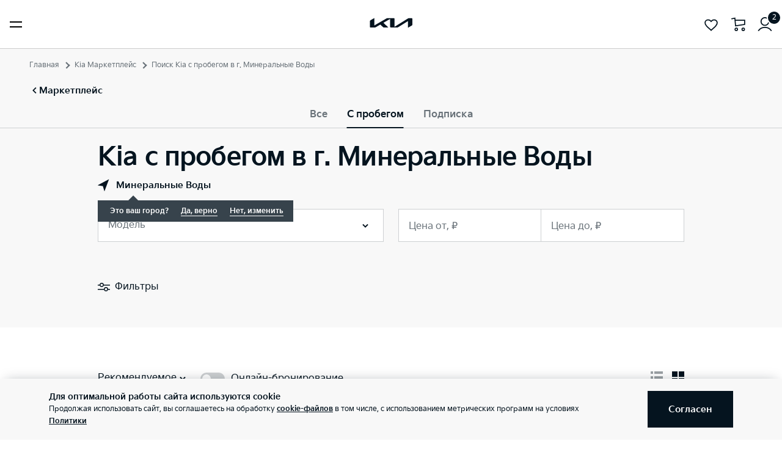

--- FILE ---
content_type: text/html; charset=utf-8
request_url: https://www.kia.ru/used_cars/mineralnyye_vody/
body_size: 24594
content:
<!doctype html>
<html lang="ru" data-n-head-ssr class="" data-n-head="%7B%22class%22:%7B%22ssr%22:%22%22%7D%7D" prefix="og: http://ogp.me/ns#">
  <head>
    <meta charset="utf-8">
    <meta name="viewport" content="width=device-width,initial-scale=1,shrink-to-fit=no,minimum-scale=1,maximum-scale=1,user-scalable=no">
    <meta name="theme-color" content="#05141F">
    <style>@font-face{font-family:KiaSignature;src:url(https://cdn.kia.ru/site-data/fonts/KiaSignatureBold.woff2) format('woff2'),url(https://cdn.kia.ru/site-data/fonts/KiaSignatureBold.woff) format('woff');font-weight:700;font-style:normal;font-display:fallback}@font-face{font-family:KiaSignature;src:url(https://cdn.kia.ru/site-data/fonts/KiaSignatureRegular.woff2) format('woff2'),url(https://cdn.kia.ru/site-data/fonts/KiaSignatureRegular.woff) format('woff');font-weight:500;font-style:normal;font-display:fallback}@font-face{font-family:KiaSignature;src:url(https://cdn.kia.ru/site-data/fonts/KiaSignatureLight.woff2) format('woff2'),url(https://cdn.kia.ru/site-data/fonts/KiaSignatureLight.woff) format('woff');font-weight:300;font-style:normal;font-display:fallback}</style>

    <title>Kia с пробегом в г. Минеральные Воды - купить у официального дилера</title><meta data-n-head="ssr" charset="utf-8"><meta data-n-head="ssr" name="viewport" content="width=device-width, initial-scale=1"><meta data-n-head="ssr" name="msapplication-config" content="browserconfig.xml"><meta data-n-head="ssr" name="yandex-verification" content="548b485b4ba56759"><meta data-n-head="ssr" data-hid="description" name="description" content="Каталог автомобилей Kia с пробегом у официальных дилеров в г. Минеральные Воды. Цены на автомобили Киа б/у у официальных дилеров"><link data-n-head="ssr" rel="manifest" href="https://www.kia.ru/manifest.json"><link data-n-head="ssr" rel="shortcut icon" href="https://cdn.kia.ru/site-data/favicon/favicon.ico"><link data-n-head="ssr" rel="icon" type="image/png" sizes="16x16" href="https://cdn.kia.ru/site-data/favicon/favicon-16x16.png"><link data-n-head="ssr" rel="icon" type="image/png" sizes="32x32" href="https://cdn.kia.ru/site-data/favicon/favicon-32x32.png"><link data-n-head="ssr" rel="apple-touch-icon" sizes="57x57" href="https://cdn.kia.ru/site-data/favicon/apple-touch-icon-57x57.png"><link data-n-head="ssr" rel="apple-touch-icon-precomposed" sizes="57x57" href="https://cdn.kia.ru/site-data/favicon/apple-touch-icon-57x57.png"><link data-n-head="ssr" rel="apple-touch-icon" sizes="60x60" href="https://cdn.kia.ru/site-data/favicon/apple-touch-icon-60x60.png"><link data-n-head="ssr" rel="apple-touch-icon-precomposed" sizes="60x60" href="https://cdn.kia.ru/site-data/favicon/apple-touch-icon-60x60.png"><link data-n-head="ssr" rel="apple-touch-icon" sizes="72x72" href="https://cdn.kia.ru/site-data/favicon/apple-touch-icon-72x72.png"><link data-n-head="ssr" rel="apple-touch-icon-precomposed" sizes="72x72" href="https://cdn.kia.ru/site-data/favicon/apple-touch-icon-72x72.png"><link data-n-head="ssr" rel="apple-touch-icon" sizes="76x76" href="https://cdn.kia.ru/site-data/favicon/apple-touch-icon-76x76.png"><link data-n-head="ssr" rel="apple-touch-icon-precomposed" sizes="76x76" href="https://cdn.kia.ru/site-data/favicon/apple-touch-icon-76x76.png"><link data-n-head="ssr" rel="apple-touch-icon" sizes="114x114" href="https://cdn.kia.ru/site-data/favicon/apple-touch-icon-114x114.png"><link data-n-head="ssr" rel="apple-touch-icon-precomposed" sizes="114x114" href="https://cdn.kia.ru/site-data/favicon/apple-touch-icon-114x114.png"><link data-n-head="ssr" rel="apple-touch-icon" sizes="120x120" href="https://cdn.kia.ru/site-data/favicon/apple-touch-icon-120x120.png"><link data-n-head="ssr" rel="apple-touch-icon-precomposed" sizes="120x120" href="https://cdn.kia.ru/site-data/favicon/apple-touch-icon-120x120.png"><link data-n-head="ssr" rel="apple-touch-icon" sizes="144x144" href="https://cdn.kia.ru/site-data/favicon/apple-touch-icon-144x144.png"><link data-n-head="ssr" rel="apple-touch-icon-precomposed" sizes="144x144" href="https://cdn.kia.ru/site-data/favicon/apple-touch-icon-144x144.png"><link data-n-head="ssr" rel="apple-touch-icon" sizes="152x152" href="https://cdn.kia.ru/site-data/favicon/apple-touch-icon-152x152.png"><link data-n-head="ssr" rel="apple-touch-icon-precomposed" sizes="152x152" href="https://cdn.kia.ru/site-data/favicon/apple-touch-icon-152x152.png"><link data-n-head="ssr" rel="mask-icon" href="https://cdn.kia.ru/site-data/favicon/safari-pinned-tab.svg" color="#5bbad5"><link data-n-head="ssr" href="https://mc.yandex.ru/metrika/watch.js" rel="preload" as="script"><script data-n-head="ssr" src="//www.googletagmanager.com/gtm.js?id=GTM-N6JBKHP&amp;l=dataLayer" async></script><script data-n-head="ssr" src="https://mc.yandex.ru/metrika/watch.js" async></script><link rel="preload" href="/_nuxt/063dd2c31cb3aac8af0f.js" as="script"><link rel="preload" href="/_nuxt/6427aaeb8075249ecd53.js" as="script"><link rel="preload" href="/_nuxt/d538dfe868c9a950367d.css" as="style"><link rel="preload" href="/_nuxt/d4a7c5ffccdb0b5ea0e5.js" as="script"><link rel="preload" href="/_nuxt/40280ec9189ccab76d42.css" as="style"><link rel="preload" href="/_nuxt/ebcebbaf719cd27add84.js" as="script"><link rel="preload" href="/_nuxt/a39859d1c0f17f5767b3.css" as="style"><link rel="preload" href="/_nuxt/5c626753c3fc702da95c.js" as="script"><link rel="stylesheet" href="/_nuxt/d538dfe868c9a950367d.css"><link rel="stylesheet" href="/_nuxt/40280ec9189ccab76d42.css"><link rel="stylesheet" href="/_nuxt/a39859d1c0f17f5767b3.css">

    <script>"ontouchstart"in window||window.DocumentTouch&&document instanceof DocumentTouch?document.documentElement.className+=" touchevents":document.documentElement.className+=" no-touchevents"</script>
  </head>
  <body >
    <noscript data-n-head="ssr" data-hid="gtm-noscript" data-pbody="true"><iframe src="//www.googletagmanager.com/ns.html?id=GTM-N6JBKHP&l=dataLayer" height="0" width="0" style="display:none;visibility:hidden"></iframe></noscript><div data-server-rendered="true" id="__nuxt"><!----><div id="__layout"><div class="page-wrapper flex flex-col" data-v-3616635d><div class="site-header-scroll" data-v-3616635d><div class="site-header-scroll__fixed site-header-scroll__fixed_initial-position"><div class="site-header"><div class="site-header__nav site-header__nav_background-color_white"><div class="site-header__nav-container g-container"><div class="site-header__nav-items flex w-1/2"><a href="/models/" class="site-header__nav-item site-header__nav-item_desktop"><span>Модели</span></a><a href="/marketplace/" class="site-header__nav-item site-header__nav-item_desktop"><span>Маркетплейс</span></a><a class="site-header__nav-item site-header__nav-item_desktop"><span>Выбор и покупка</span></a><a href="/marketplace/all_cars/" class="site-header__nav-item site-header__nav-item_desktop"><span>Авто в наличии</span></a> <button type="button" class="site-header__nav-item site-header__nav-item_mobile hamburger hamburger--spin"><span class="hamburger-box"><span class="hamburger-inner"></span></span></button> <!----></div><div class="site-header__nav-items flex w-1/2 justify-end"><a href="/kiaflex/" class="site-header__nav-item site-header__nav-item_desktop"><span>Авто по подписке</span></a><a class="site-header__nav-item site-header__nav-item_desktop"><span>Владельцам</span></a><a class="site-header__nav-item site-header__nav-item_desktop"><span>Бренд Kia</span></a><a href="/dealers/" class="site-header__nav-item site-header__nav-item_desktop"><span>Дилеры</span></a> <!----> <div class="site-header__actions"><div class="site-header__actions-item"><div data-v-3b92aa2a><a href="/favorites/" class="block link link_tdn" data-v-3b92aa2a><svg width="20" height="20" viewBox="0 0 20 20" fill="none" xmlns="http://www.w3.org/2000/svg" preserveAspectRatio="xMidYMid" class="block" data-v-3b92aa2a><path d="M10.739 17.243l.016-.016.018-.015c2.353-2.01 4.237-3.644 5.54-5.176 1.297-1.524 1.937-2.855 1.937-4.253 0-2.258-1.8-4.033-4.2-4.033-1.315 0-2.64.603-3.486 1.57L10 5.964l-.564-.644c-.847-.967-2.17-1.57-3.486-1.57-2.4 0-4.2 1.775-4.2 4.033 0 1.398.64 2.73 1.936 4.253 1.304 1.532 3.188 3.165 5.541 5.176l.018.015.016.016.739.714.739-.714z" stroke="currentColor" stroke-width="1.5" data-v-3b92aa2a></path></svg> <!----></a></div></div> <div class="site-header__actions-item"><div data-v-829090e6><a href="/cart/" class="basket-button block link link_tdn" data-v-829090e6><svg width="21" height="20" viewBox="0 0 21 20" fill="none" xmlns="http://www.w3.org/2000/svg" preserveAspectRatio="xMidYMid" class="block" data-v-829090e6><path d="M1 2l5-1 1 11 13-2V4H6" stroke="currentColor" stroke-width="1.5" data-v-829090e6></path><circle cx="8" cy="17" r="1.75" stroke="currentColor" stroke-width="1.5" data-v-829090e6></circle><circle cx="18" cy="17" r="1.75" stroke="currentColor" stroke-width="1.5" data-v-829090e6></circle></svg> <!----></a></div></div> <div class="site-header__actions-item"><div theme=" tippy" interactive="" trigger="click" class="tippy profile-tippy site-header__actions-item-tippy"><div><svg width="20" height="20" viewBox="0 0 20 20" fill="none" xmlns="http://www.w3.org/2000/svg" preserveAspectRatio="xMidYMid" class="profile-tippy__action"><circle cx="10" cy="6" r="5.25" stroke="currentColor" stroke-width="1.5"></circle><path d="M1 18.828A10.79 10.79 0 0110 14a10.79 10.79 0 019 4.828" stroke="currentColor" stroke-width="1.5"></path></svg> <!----></div> <div><div class="profile-tippy__content" style="display:none;"><div class="profile-tippy__title">
        Личный кабинет
      </div> <ul class="profile-tippy__links"><li class="profile-tippy__item"><a href="/personal/" class="profile-tippy__link"><svg width="20" height="21" viewBox="0 0 20 21" fill="none" xmlns="http://www.w3.org/2000/svg" preserveAspectRatio="xMidYMid" class="profile-tippy__icon"><path d="M14.637 17.018A6.207 6.207 0 0010 14.944c-1.842 0-3.498.801-4.637 2.074M10 18.5a8 8 0 110-16 8 8 0 010 16zm0-6.222a2.667 2.667 0 110-5.334 2.667 2.667 0 010 5.334z" stroke="currentColor" stroke-width="1.5" stroke-linecap="round" stroke-linejoin="round"></path></svg> <span class="profile-tippy__text">
              Вход / Регистрация
            </span> <!----> <!----></a></li><li class="profile-tippy__item"><a href="/notifications/" class="profile-tippy__link"><svg width="20" height="21" viewBox="0 0 20 21" fill="none" xmlns="http://www.w3.org/2000/svg" preserveAspectRatio="xMidYMid" class="profile-tippy__icon"><path d="M11.333 16.1c0 .773-.597 1.4-1.333 1.4-.604 0-1.114-.422-1.278-1a1.465 1.465 0 01-.055-.4M16 14.5H4c0-1.053.383-1.844.814-2.399.605-.778 1.213-1.656 1.257-2.651l.096-2.173C6.26 5.164 7.949 3.5 10 3.5s3.74 1.664 3.833 3.777l.096 2.173c.044.995.652 1.873 1.257 2.651.43.555.814 1.345.814 2.399z" stroke="currentColor" stroke-width="1.5"></path></svg> <span class="profile-tippy__text">
              Уведомления
            </span> <!----> <!----></a></li><li class="profile-tippy__item"><a href="/marketplace/all_cars/compare/" class="profile-tippy__link"><svg width="20" height="21" viewBox="0 0 20 21" fill="none" xmlns="http://www.w3.org/2000/svg" preserveAspectRatio="xMidYMid" class="profile-tippy__icon"><path d="M10 4.203H4.502c-.441 0-.844.35-.9.783l-.497 3.888-.965 2.862a2.71 2.71 0 00-.14.855v5.112m3.744 0v-1.845H9.5M11.816 4.2h3.682c.441 0 .844.35.9.783l.497 3.888.965 2.862c.093.276.14.565.14.855V17.7m-3.744 0v-1.845h-2.44m-7.773-3.12h1.7m10.214 0h-1.703M10 19.5v-18" stroke="currentColor" stroke-width="1.5"></path></svg> <span class="profile-tippy__text">
              Сравнение
            </span> <!----> <!----></a></li></ul></div></div></div></div></div></div> <a href="/" class="site-header__logo nuxt-link-active"><svg version="1.2" baseProfile="tiny-ps" xmlns="http://www.w3.org/2000/svg" viewBox="0 0 80 18" width="80" height="18" preserveAspectRatio="xMidYMid" class="color-black site-header__logo-icon"><path id="Layer" d="M46.64 15.92c0 .15.04.23.13.23.07 0 .13-.03.2-.07L71.75.63c.44-.28.83-.43 1.43-.43h5.45c.84 0 1.4.54 1.4 1.35v9.97c0 1.2-.27 1.9-1.4 2.55l-6.61 3.8c-.08.06-.16.08-.22.08-.08 0-.15-.05-.15-.27V6.03c0-.13-.04-.23-.14-.23-.07 0-.12.03-.19.07L53.2 17.16c-.51.32-.92.41-1.39.41H39.79c-.83 0-1.4-.54-1.4-1.34V1.86c0-.1-.05-.19-.13-.19-.07 0-.13.02-.2.06L26.11 8.62c-.12.07-.15.14-.15.19 0 .05.02.09.11.17l8.53 8.18c.11.11.19.2.19.28 0 .09-.12.14-.27.14H26.8c-.6 0-1.07-.09-1.4-.4l-5.18-4.97c-.06-.06-.1-.08-.15-.08a.45.45 0 00-.17.05l-8.65 5c-.52.3-.88.39-1.4.39H1.88c-.84 0-1.4-.54-1.4-1.34V6.44c0-1.22.27-1.9 1.4-2.55L8.53.06c.07-.04.12-.05.18-.05.09 0 .15.1.15.31v13.1c0 .13.04.2.14.2.05 0 .12-.04.19-.08L31.65.59c.53-.31.86-.4 1.48-.4h12.09c.84 0 1.4.54 1.4 1.34l.02 14.39z" fill="currentColor"></path></svg></a></div></div> <!----></div></div> <div class="site-header-scroll__absolute"><div class="site-header"><div class="site-header__nav site-header__nav_color_black site-header__nav_background-color_transparent"><div class="site-header__nav-container g-container"><div class="site-header__nav-items flex w-1/2"><a href="/models/" class="site-header__nav-item site-header__nav-item_desktop"><span>Модели</span></a><a href="/marketplace/" class="site-header__nav-item site-header__nav-item_desktop"><span>Маркетплейс</span></a><a class="site-header__nav-item site-header__nav-item_desktop"><span>Выбор и покупка</span></a><a href="/marketplace/all_cars/" class="site-header__nav-item site-header__nav-item_desktop"><span>Авто в наличии</span></a> <button type="button" class="site-header__nav-item site-header__nav-item_mobile hamburger hamburger--spin"><span class="hamburger-box"><span class="hamburger-inner"></span></span></button> <!----></div><div class="site-header__nav-items flex w-1/2 justify-end"><a href="/kiaflex/" class="site-header__nav-item site-header__nav-item_desktop"><span>Авто по подписке</span></a><a class="site-header__nav-item site-header__nav-item_desktop"><span>Владельцам</span></a><a class="site-header__nav-item site-header__nav-item_desktop"><span>Бренд Kia</span></a><a href="/dealers/" class="site-header__nav-item site-header__nav-item_desktop"><span>Дилеры</span></a> <!----> <div class="site-header__actions"><div class="site-header__actions-item"><div data-v-3b92aa2a><a href="/favorites/" class="block link link_tdn" data-v-3b92aa2a><svg width="20" height="20" viewBox="0 0 20 20" fill="none" xmlns="http://www.w3.org/2000/svg" preserveAspectRatio="xMidYMid" class="block" data-v-3b92aa2a><path d="M10.739 17.243l.016-.016.018-.015c2.353-2.01 4.237-3.644 5.54-5.176 1.297-1.524 1.937-2.855 1.937-4.253 0-2.258-1.8-4.033-4.2-4.033-1.315 0-2.64.603-3.486 1.57L10 5.964l-.564-.644c-.847-.967-2.17-1.57-3.486-1.57-2.4 0-4.2 1.775-4.2 4.033 0 1.398.64 2.73 1.936 4.253 1.304 1.532 3.188 3.165 5.541 5.176l.018.015.016.016.739.714.739-.714z" stroke="currentColor" stroke-width="1.5" data-v-3b92aa2a></path></svg> <!----></a></div></div> <div class="site-header__actions-item"><div data-v-829090e6><a href="/cart/" class="basket-button block link link_tdn" data-v-829090e6><svg width="21" height="20" viewBox="0 0 21 20" fill="none" xmlns="http://www.w3.org/2000/svg" preserveAspectRatio="xMidYMid" class="block" data-v-829090e6><path d="M1 2l5-1 1 11 13-2V4H6" stroke="currentColor" stroke-width="1.5" data-v-829090e6></path><circle cx="8" cy="17" r="1.75" stroke="currentColor" stroke-width="1.5" data-v-829090e6></circle><circle cx="18" cy="17" r="1.75" stroke="currentColor" stroke-width="1.5" data-v-829090e6></circle></svg> <!----></a></div></div> <div class="site-header__actions-item"><div theme=" tippy" interactive="" trigger="click" class="tippy profile-tippy site-header__actions-item-tippy"><div><svg width="20" height="20" viewBox="0 0 20 20" fill="none" xmlns="http://www.w3.org/2000/svg" preserveAspectRatio="xMidYMid" class="profile-tippy__action"><circle cx="10" cy="6" r="5.25" stroke="currentColor" stroke-width="1.5"></circle><path d="M1 18.828A10.79 10.79 0 0110 14a10.79 10.79 0 019 4.828" stroke="currentColor" stroke-width="1.5"></path></svg> <!----></div> <div><div class="profile-tippy__content" style="display:none;"><div class="profile-tippy__title">
        Личный кабинет
      </div> <ul class="profile-tippy__links"><li class="profile-tippy__item"><a href="/personal/" class="profile-tippy__link"><svg width="20" height="21" viewBox="0 0 20 21" fill="none" xmlns="http://www.w3.org/2000/svg" preserveAspectRatio="xMidYMid" class="profile-tippy__icon"><path d="M14.637 17.018A6.207 6.207 0 0010 14.944c-1.842 0-3.498.801-4.637 2.074M10 18.5a8 8 0 110-16 8 8 0 010 16zm0-6.222a2.667 2.667 0 110-5.334 2.667 2.667 0 010 5.334z" stroke="currentColor" stroke-width="1.5" stroke-linecap="round" stroke-linejoin="round"></path></svg> <span class="profile-tippy__text">
              Вход / Регистрация
            </span> <!----> <!----></a></li><li class="profile-tippy__item"><a href="/notifications/" class="profile-tippy__link"><svg width="20" height="21" viewBox="0 0 20 21" fill="none" xmlns="http://www.w3.org/2000/svg" preserveAspectRatio="xMidYMid" class="profile-tippy__icon"><path d="M11.333 16.1c0 .773-.597 1.4-1.333 1.4-.604 0-1.114-.422-1.278-1a1.465 1.465 0 01-.055-.4M16 14.5H4c0-1.053.383-1.844.814-2.399.605-.778 1.213-1.656 1.257-2.651l.096-2.173C6.26 5.164 7.949 3.5 10 3.5s3.74 1.664 3.833 3.777l.096 2.173c.044.995.652 1.873 1.257 2.651.43.555.814 1.345.814 2.399z" stroke="currentColor" stroke-width="1.5"></path></svg> <span class="profile-tippy__text">
              Уведомления
            </span> <!----> <!----></a></li><li class="profile-tippy__item"><a href="/marketplace/all_cars/compare/" class="profile-tippy__link"><svg width="20" height="21" viewBox="0 0 20 21" fill="none" xmlns="http://www.w3.org/2000/svg" preserveAspectRatio="xMidYMid" class="profile-tippy__icon"><path d="M10 4.203H4.502c-.441 0-.844.35-.9.783l-.497 3.888-.965 2.862a2.71 2.71 0 00-.14.855v5.112m3.744 0v-1.845H9.5M11.816 4.2h3.682c.441 0 .844.35.9.783l.497 3.888.965 2.862c.093.276.14.565.14.855V17.7m-3.744 0v-1.845h-2.44m-7.773-3.12h1.7m10.214 0h-1.703M10 19.5v-18" stroke="currentColor" stroke-width="1.5"></path></svg> <span class="profile-tippy__text">
              Сравнение
            </span> <!----> <!----></a></li></ul></div></div></div></div></div></div> <a href="/" class="site-header__logo nuxt-link-active"><svg version="1.2" baseProfile="tiny-ps" xmlns="http://www.w3.org/2000/svg" viewBox="0 0 80 18" width="80" height="18" preserveAspectRatio="xMidYMid" class="color-black site-header__logo-icon"><path id="Layer" d="M46.64 15.92c0 .15.04.23.13.23.07 0 .13-.03.2-.07L71.75.63c.44-.28.83-.43 1.43-.43h5.45c.84 0 1.4.54 1.4 1.35v9.97c0 1.2-.27 1.9-1.4 2.55l-6.61 3.8c-.08.06-.16.08-.22.08-.08 0-.15-.05-.15-.27V6.03c0-.13-.04-.23-.14-.23-.07 0-.12.03-.19.07L53.2 17.16c-.51.32-.92.41-1.39.41H39.79c-.83 0-1.4-.54-1.4-1.34V1.86c0-.1-.05-.19-.13-.19-.07 0-.13.02-.2.06L26.11 8.62c-.12.07-.15.14-.15.19 0 .05.02.09.11.17l8.53 8.18c.11.11.19.2.19.28 0 .09-.12.14-.27.14H26.8c-.6 0-1.07-.09-1.4-.4l-5.18-4.97c-.06-.06-.1-.08-.15-.08a.45.45 0 00-.17.05l-8.65 5c-.52.3-.88.39-1.4.39H1.88c-.84 0-1.4-.54-1.4-1.34V6.44c0-1.22.27-1.9 1.4-2.55L8.53.06c.07-.04.12-.05.18-.05.09 0 .15.1.15.31v13.1c0 .13.04.2.14.2.05 0 .12-.04.19-.08L31.65.59c.53-.31.86-.4 1.48-.4h12.09c.84 0 1.4.54 1.4 1.34l.02 14.39z" fill="currentColor"></path></svg></a></div></div> <!----></div></div></div> <div class="page-wrapper__content" data-v-3616635d><div class="search-car" data-v-43262c58><!----> <div class="search-car__header" data-v-43262c58><div class="search-car__padding g-padding" data-v-43262c58><div class="g-container" data-v-43262c58><div class="search-car__breadcrumbs" data-v-35790980 data-v-43262c58><ul class="breadcrumbs" data-v-35790980><li class="text-s3 breadcrumbs__item pr-2 pl-3" data-v-35790980><a href="/" class="nuxt-link-active" data-v-35790980>
        Главная
      </a></li><li class="text-s3 breadcrumbs__item pr-2 pl-3" data-v-35790980><a href="/marketplace/" data-v-35790980>
        Kia Маркетплейс
      </a></li><li class="text-s3 breadcrumbs__item pr-2 pl-3" data-v-35790980><span data-v-35790980>
        Поиск Kia с пробегом в г. Минеральные Воды
      </span></li></ul></div> <div class="breadcrumb-back text-s2-b py-4 search-car__back" data-v-55a0ccce data-v-43262c58><div class="inline-flex cursor-pointer" data-v-55a0ccce><svg width="20" height="20" viewBox="0 0 20 20" fill="none" xmlns="http://www.w3.org/2000/svg" preserveAspectRatio="xMidYMid" data-v-55a0ccce data-v-55a0ccce><path d="M12 5l-5 5 5 5" stroke="currentColor" stroke-width="2" data-v-55a0ccce data-v-55a0ccce></path></svg>
    Маркетплейс
  </div></div></div></div> <div class="marketplace-tabs search-car__tabs" data-v-9f2388b0 data-v-43262c58><ul class="marketplace-tabs__list" data-v-9f2388b0><li class="marketplace-tabs__item marketplace-tabs__item--center" data-v-9f2388b0><button class="marketplace-tabs__tab text-s2-b-big" data-v-9f2388b0>
        Все
      </button></li></ul></div> <div class="search-car__padding g-padding" data-v-43262c58><div class="g-container" data-v-43262c58><div class="marketplace-filter" style="padding-bottom:107.9844px;" data-v-2911ecb6 data-v-43262c58><div class="marketplace-filter__header" data-v-2911ecb6><h2 class="marketplace-filter__title text-x6-big desktop1440:text-x4-big" data-v-2911ecb6>
      Kia с пробегом в г. Минеральные Воды
    </h2> <div class="search-car__geo geo-ip" data-v-43262c58><!----> <!----></div></div> <div class="marketplace-filter__body" data-v-2911ecb6><div class="marketplace-filter__section" data-v-2911ecb6><div class="marketplace-filter__block" data-v-2911ecb6><div class="marketplace-filter__cell" data-v-2911ecb6><div has-label="true" class="multiselect marketplace-filter__select" data-v-2911ecb6><div tabindex="0" selected="selected" class="multiselect is-multiple has-value"><div class="multiselect__select"></div>  <div class="multiselect__tags"><!----> <!----> <div class="multiselect__spinner" style="display:none;"></div> <!----> <!----> <span class="multiselect__placeholder">
          Модель
        </span></div> <div tabindex="-1" class="multiselect__content-wrapper" style="max-height:300px;display:none;"><ul class="multiselect__content" style="display:block;"> <!---->  <li style="display:none;"><span class="multiselect__option">
      Элементы не найдены. Попробуйте изменить поисковый запрос.
    </span></li> <li><span class="multiselect__option">
      Список пуст
    </span></li> </ul></div></div></div></div> <div class="marketplace-filter__cell" data-v-2911ecb6><div class="marketplace-filter__semi-field" data-v-2911ecb6><div class="form-control form-control_text"><div class="form-control-container w-full"><input type="text" autocomplete="on"> <label><!----> <span class="w-full">Цена от, ₽</span> </label> <!----> <!----> <!----> <!---->   <!----></div></div> <!----></div> <div class="marketplace-filter__semi-field" data-v-2911ecb6><div class="form-control form-control_text"><div class="form-control-container w-full"><input type="text" autocomplete="on"> <label><!----> <span class="w-full">Цена до, ₽</span> </label> <!----> <!----> <!----> <!---->   <!----></div></div> <!----></div></div> <!----></div></div> <!----> <!----> <!----> <!----> <!----></div> <div class="marketplace-filter__footer" data-v-2911ecb6><div class="marketplace-filter__footer-container" data-v-2911ecb6><button class="marketplace-filter__toggle button" data-v-2911ecb6><svg width="20" height="20" viewBox="0 0 20 20" fill="none" xmlns="http://www.w3.org/2000/svg" preserveAspectRatio="xMidYMid" class="marketplace-filter__toggle-icon" data-v-2911ecb6 data-v-2911ecb6><path fill-rule="evenodd" clip-rule="evenodd" d="M4.5 6.5a2 2 0 104 0 2 2 0 00-4 0zM0 6h3.035a3.5 3.5 0 016.93 0H20v1.5H9.855a3.502 3.502 0 01-6.71 0H0V6zm11.5 7.5a2 2 0 104 0 2 2 0 00-4 0zM0 13h10.035a3.501 3.501 0 016.93 0H20v1.5h-3.145a3.502 3.502 0 01-6.71 0H0V13z" fill="currentColor" data-v-2911ecb6 data-v-2911ecb6></path></svg> <svg width="20" height="20" viewBox="0 0 20 20" fill="none" xmlns="http://www.w3.org/2000/svg" preserveAspectRatio="xMidYMid" class="marketplace-filter__toggle-icon" style="display:none;" data-v-2911ecb6 data-v-2911ecb6><path d="M15 14l-5-5-5 5" stroke="currentColor" stroke-width="2" data-v-2911ecb6 data-v-2911ecb6></path></svg> <span class="button__span-after" data-v-2911ecb6>
          Фильтры
        </span></button> <!----> <!----></div></div></div></div></div></div> <div class="search-car__padding g-padding" data-v-43262c58><div class="g-container" data-v-43262c58><!----> <div class="search-car__catalog" data-v-43262c58><div class="search-car__catalog-header" data-v-43262c58><div class="search-car__catalog-actions" data-v-43262c58><div class="catalog__section__actions__sort search-car__sort text-s2-big" data-v-43262c58><div class="multiselect_small multiselect_sort-simple multiselect"><div tabindex="0" selected="selected" class="multiselect has-value"><div class="multiselect__select"></div>  <div class="multiselect__tags"><div class="multiselect__tags-wrap" style="display:none;"></div> <!----> <div class="multiselect__spinner" style="display:none;"></div> <!----> <span class="multiselect__single">Рекомендуемое</span> <!----></div> <div tabindex="-1" class="multiselect__content-wrapper" style="max-height:300px;display:none;"><ul class="multiselect__content" style="display:inline-block;"> <!----> <li class="multiselect__element"><span data-select="" data-selected="" data-deselect="" class="multiselect__option multiselect__option--highlight multiselect__option--selected">
        Рекомендуемое
      </span> <!----></li><li class="multiselect__element"><span data-select="" data-selected="" data-deselect="" class="multiselect__option">
        Цена по возрастанию
      </span> <!----></li><li class="multiselect__element"><span data-select="" data-selected="" data-deselect="" class="multiselect__option">
        Цена по убыванию
      </span> <!----></li><li class="multiselect__element"><span data-select="" data-selected="" data-deselect="" class="multiselect__option">
        Пробег по возрастанию
      </span> <!----></li><li class="multiselect__element"><span data-select="" data-selected="" data-deselect="" class="multiselect__option">
        Пробег по убыванию
      </span> <!----></li> <li style="display:none;"><span class="multiselect__option">Элементы не найдены. Попробуйте изменить поисковый запрос.</span></li> <li style="display:none;"><span class="multiselect__option">Список пуст</span></li> </ul></div></div> <!----> <!----></div></div> <div class="search-car__switcher" data-v-43262c58><div class="form-control form-control_checkbox text-s2i is-switch" data-v-43262c58><input type="checkbox" id="booking-online" name="booking-online" class="checkbox"> <label for="booking-online"><!----> <span></span> <div class="search-car__switcher-label" data-v-43262c58><span class="text-s2-big" data-v-43262c58>
                    Онлайн-бронирование
                  </span></div></label></div> <svg width="20" height="20" viewBox="0 0 20 20" xmlns="http://www.w3.org/2000/svg" fill="none" preserveAspectRatio="xMidYMid" class="search-car__switcher-icon tablet:hidden" data-v-43262c58><circle cx="10" cy="10" r="9.25" stroke="currentColor" stroke-width="1.5" data-v-43262c58></circle><path d="M9 15h2V8.5H9V15z" fill="currentColor" data-v-43262c58></path><circle cx="10" cy="6.25" r="1.25" fill="currentColor" data-v-43262c58></circle></svg></div></div> <div class="search-car__catalog-info" data-v-43262c58><ul class="search-car__catalog-view" data-v-43262c58><li class="search-car__catalog-view-item" data-v-43262c58><svg width="20" height="20" viewBox="0 0 20 20" fill="currentColor" xmlns="http://www.w3.org/2000/svg" preserveAspectRatio="xMidYMid" class="search-car__catalog-view-action" data-v-43262c58><path d="M0 0h4v4H0zM6 0h14v4H6zM0 8h4v4H0zM6 8h14v4H6zM0 16h4v4H0zM6 16h14v4H6z" data-v-43262c58></path></svg></li> <li data-v-43262c58><svg width="20" height="20" viewBox="0 0 20 20" fill="currentColor" xmlns="http://www.w3.org/2000/svg" preserveAspectRatio="xMidYMid" class="search-car__catalog-view-action--active search-car__catalog-view-action" data-v-43262c58><path d="M0 0h9v9H0zM11 0h9v9h-9zM0 11h9v9H0zM11 11h9v9h-9z" data-v-43262c58></path></svg></li></ul></div></div> <div class="search-car__catalog-body" data-v-43262c58> <div data-v-8e13132e data-v-43262c58>
  Ничего не найдено Сбросьте фильтры или выберите другой регион
  <button class="text-s2-b-big" data-v-8e13132e>
    Сбросить фильтры
  </button></div></div> <!----></div></div></div> <div data-v-6bf77ad4 data-v-43262c58><div class="index-primary__slider" data-v-6bf77ad4><div class="swiper-wrapper" data-v-6bf77ad4><div class="index-primary-slide cursor-pointer swiper-slide" data-v-1eecf625 data-v-6bf77ad4><div class="index-primary-slide__bg" data-v-1eecf625><picture class="picture-media-query w-full index-primary-slide__bg-media" data-v-1eecf625><source data-srcset="https://cdn.kia.ru/resize/700x1024/media-data/banners/marketplace/landing/media_content/spares_and_accessories_375x560.png" media="(max-width: 700px)"><source data-srcset="https://cdn.kia.ru/resize/1440x810/media-data/banners/marketplace/landing/media_content/spares_and_accessories_768x560.png" media="(max-width: 1440px)"><img data-src="https://cdn.kia.ru/resize/1920x1080/media-data/banners/marketplace/landing/media_content/spares_and_accessories_480x560.png" class="swiper-lazy lazyload"></picture></div> <div class="index-primary-slide__content" data-v-1eecf625><div class="g-padding" data-v-1eecf625><div class="g-container" data-v-1eecf625><div class="index-primary-slide__title text-x5 desktop:text-x4 pb-2" data-v-1eecf625><a href="/service/genuine_parts_accessories/" class="after-bg-white" data-v-1eecf625><span data-v-1eecf625>Запчасти и&nbsp;аксессуары</span></a></div> <ul class="ul-checked ul-checked_white" data-v-1eecf625><li data-v-1eecf625>Подбор для вашей модели</li><li data-v-1eecf625>Онлайн-покупка на сайте</li></ul> <div class="index-primary-slide__buttons" data-v-1eecf625><div class="index-primary-slide__buttons-item" data-v-1eecf625><a href="/service/genuine_parts_accessories/" class="index-primary-slide__buttons-link button button_white-transparent button_small button_full" data-v-1eecf625><span class="button__span-after" data-v-1eecf625>
                Подробнее
              </span></a></div></div></div></div></div></div><div class="index-primary-slide cursor-pointer swiper-slide" data-v-1eecf625 data-v-6bf77ad4><div class="index-primary-slide__bg" data-v-1eecf625><picture class="picture-media-query w-full index-primary-slide__bg-media" data-v-1eecf625><source data-srcset="https://cdn.kia.ru/resize/700x1024/media-data/banners/marketplace/landing/media_content/to/mobile375x560.jpg" media="(max-width: 700px)"><source data-srcset="https://cdn.kia.ru/resize/1440x810/media-data/banners/marketplace/landing/media_content/to/desktop768x560.jpg" media="(max-width: 1440px)"><img data-src="https://cdn.kia.ru/resize/1920x1080/media-data/banners/marketplace/landing/media_content/to/retina480x560.jpg" class="swiper-lazy lazyload"></picture></div> <div class="index-primary-slide__content" data-v-1eecf625><div class="g-padding" data-v-1eecf625><div class="g-container" data-v-1eecf625><div class="index-primary-slide__title text-x5 desktop:text-x4 pb-2" data-v-1eecf625><a href="/service/booking/" class="after-bg-white" data-v-1eecf625><span data-v-1eecf625>Запись на&nbsp;ТО</span></a></div> <ul class="ul-checked ul-checked_white" data-v-1eecf625><li data-v-1eecf625> Онлайн-запись на удобное время</li><li data-v-1eecf625>Обслуживание у официального дилера</li></ul> <div class="index-primary-slide__buttons" data-v-1eecf625><div class="index-primary-slide__buttons-item" data-v-1eecf625><a href="/service/booking/" class="index-primary-slide__buttons-link button button_white-transparent button_small button_full" data-v-1eecf625><span class="button__span-after" data-v-1eecf625>
                Записаться
              </span></a></div></div></div></div></div></div><div class="index-primary-slide cursor-pointer swiper-slide" data-v-1eecf625 data-v-6bf77ad4><div class="index-primary-slide__bg" data-v-1eecf625><picture class="picture-media-query w-full index-primary-slide__bg-media" data-v-1eecf625><source data-srcset="https://cdn.kia.ru/resize/700x1024/media-data/banners/marketplace/landing/media_content/kia_russia/mmobile375x560.jpg" media="(max-width: 700px)"><source data-srcset="https://cdn.kia.ru/resize/1440x810/media-data/banners/marketplace/landing/media_content/kia_russia/mdesktop768x560.jpg" media="(max-width: 1440px)"><img data-src="https://cdn.kia.ru/resize/1920x1080/media-data/banners/marketplace/landing/media_content/kia_russia/mretina480x560.jpg" class="swiper-lazy lazyload"></picture></div> <div class="index-primary-slide__content" data-v-1eecf625><div class="g-padding" data-v-1eecf625><div class="g-container" data-v-1eecf625><div class="index-primary-slide__title text-x5 desktop:text-x4 pb-2" data-v-1eecf625><a href="/service/kiarussiaapp/" class="after-bg-white" data-v-1eecf625><span data-v-1eecf625>Приложение Kia&nbsp;Russia</span></a></div> <ul class="ul-checked ul-checked_white" data-v-1eecf625><li data-v-1eecf625>Информация о вашем автомобиле</li><li data-v-1eecf625>История ТО и посещений сервиса</li></ul> <div class="index-primary-slide__buttons" data-v-1eecf625><div class="index-primary-slide__buttons-item" data-v-1eecf625><a href="/service/kiarussiaapp/" class="index-primary-slide__buttons-link button button_white-transparent button_small button_full" data-v-1eecf625><span class="button__span-after" data-v-1eecf625>
                Подробнее
              </span></a></div></div></div></div></div></div></div> <div class="index-primary__pager" style="display:;" data-v-6bf77ad4><div class="g-padding__new" data-v-6bf77ad4><div class="g-container" data-v-6bf77ad4><div data-index-marketplace-slider="" class="v-swiper-pager v-swiper-pager_white-circle v-swiper-pager_permanent" data-v-6bf77ad4></div></div></div></div></div></div> <div class="section-page" data-v-43262c58><div class="watched-kia watched-kia--transparent" data-v-099b0934 data-v-43262c58><div class="watched-kia__container" data-v-099b0934><div class="g-container" data-v-099b0934><div class="watched-kia__header text-center" data-v-099b0934><h2 class="watched-kia__title text-x6-big desktop:text-x4-big" data-v-099b0934>
          Вы смотрели
        </h2></div> <div class="watched-kia__tabs" data-v-099b0934><div class="marketplace-tabs" data-v-9f2388b0 data-v-099b0934><ul class="marketplace-tabs__list" data-v-9f2388b0><li class="marketplace-tabs__item marketplace-tabs__item--center" data-v-9f2388b0><button class="marketplace-tabs__tab text-s2-b-big marketplace-tabs__tab--active" data-v-9f2388b0>
        Все
      </button></li><li class="marketplace-tabs__item marketplace-tabs__item--center" data-v-9f2388b0><button class="marketplace-tabs__tab text-s2-b-big" data-v-9f2388b0>
        Новые
      </button></li><li class="marketplace-tabs__item marketplace-tabs__item--center" data-v-9f2388b0><button class="marketplace-tabs__tab text-s2-b-big" data-v-9f2388b0>
        С пробегом
      </button></li><li class="marketplace-tabs__item marketplace-tabs__item--center" data-v-9f2388b0><button class="marketplace-tabs__tab text-s2-b-big" data-v-9f2388b0>
        Аксессуары
      </button></li><li class="marketplace-tabs__item marketplace-tabs__item--center" data-v-9f2388b0><button class="marketplace-tabs__tab text-s2-b-big" data-v-9f2388b0>
        Запчасти
      </button></li></ul></div></div> <div class="sk-circle" data-v-099b0934><div class="sk-circle1 sk-child"></div> <div class="sk-circle2 sk-child"></div> <div class="sk-circle3 sk-child"></div> <div class="sk-circle4 sk-child"></div> <div class="sk-circle5 sk-child"></div> <div class="sk-circle6 sk-child"></div> <div class="sk-circle7 sk-child"></div> <div class="sk-circle8 sk-child"></div> <div class="sk-circle9 sk-child"></div> <div class="sk-circle10 sk-child"></div> <div class="sk-circle11 sk-child"></div> <div class="sk-circle12 sk-child"></div></div></div></div></div></div> <div class="section-page section-page_bg-gray" data-v-43262c58><div class="g-padding-small" data-v-43262c58><div class="g-container" data-v-43262c58><div data-v-186a4da2 data-v-43262c58><h2 class="section-page__title" data-v-186a4da2>
    Остались вопросы? Обратитесь к дилеру
  </h2> <div class="form-2 form-2--desktop-fixed-width" data-v-186a4da2><div class="form-2__wrapper" data-v-186a4da2><!----> <!----> <!----> <span data-v-186a4da2><form class="form-2__form" data-v-186a4da2><fieldset class="form-2__fieldset" data-v-186a4da2><legend class="form-2__legend" data-v-186a4da2>
              Введите ваши данные
            </legend> <div class="form-2__row" data-v-186a4da2><div class="form-2__column" data-v-186a4da2><span data-v-186a4da2><div data-v-186a4da2><div class="form-control form-control_text"><div class="form-control-container w-full"><input type="text" value="" autocomplete="on"> <label><!----> <span class="w-full">Имя</span> </label> <!----> <!----> <!----> <!---->   <!----></div></div> <!----></div></span></div> <div class="form-2__column" data-v-186a4da2><span data-v-186a4da2><div data-v-186a4da2><div class="form-control form-control_text"><div class="form-control-container w-full"><input type="text" value="" autocomplete="on"> <label><!----> <span class="w-full">Телефон</span> </label> <!----> <!----> <!----> <!---->   <!----></div></div> <!----></div></span></div></div> <div class="form-2__textarea" data-v-186a4da2><span data-v-186a4da2><div data-v-186a4da2><div class="form-control form-control_textarea"><div class="form-control-container w-full"><textarea maxlength="100" value="" autocomplete="on" placeholder="Ваш комментарий или вопрос (необязательно)" rows="5"></textarea> <label><!----> <span class="w-full"></span> </label> <!----> <!----> <!----> <!---->   <!----></div></div> <!----></div></span></div></fieldset> <span data-v-186a4da2><div class="text-s1 mt-8 mb-4" data-v-186a4da2>Дилер</div> <div data-v-321a3734 data-v-186a4da2><div data-v-321a3734><div class="form-control" data-v-321a3734><button class="button button_secondary button_small width-auto" data-v-321a3734><span class="button__span-after" data-v-321a3734>
          Выбрать дилера

          </span></button> <!----></div> <!----> <!----></div> <!----></div></span> <span data-v-186a4da2><div class="mt-5" data-v-186a4da2><div class="form-control form-control_checkbox is-empty"><div class="form-control-container w-full"><input id="agree" type="checkbox" name="agree" autocomplete="on"> <label for="agree"><!----> <!----> </label> <!----> <!----> <!----> <!---->   <!----></div></div> <!----></div></span> <span data-v-186a4da2><div class="mt-3 mb-5" data-v-186a4da2><div class="form-control form-control_checkbox is-empty"><div class="form-control-container w-full"><input id="agree2" type="checkbox" name="agree2" autocomplete="on"> <label for="agree2"><!----> <!----> </label> <!----> <!----> <!----> <!---->   <!----></div></div> <!----></div></span> <button class="form-2__submit button button_primary px-0 text-s2i-b button color-white bg-black" data-v-186a4da2><span class="button__span-after"><span data-v-186a4da2>Отправить</span></span></button></form></span></div></div></div></div></div></div> <div class="search-car__view-also g-padding" data-v-43262c58><div class="g-container" data-v-43262c58><div class="marketplace-view-also" data-v-1a6be22a data-v-43262c58><div class="marketplace-view-also__action" data-v-1a6be22a><a href="/kiaflex/" class="marketplace-view-also__link" data-v-1a6be22a><button class="marketplace-view-also__button button text-s2-big" data-v-1a6be22a><img src="https://cdn.kia.ru/site-data/menu/strip_icons/black_icons/buy_car_black.svg" class="marketplace-view-also__icon" data-v-1a6be22a> <span class="marketplace-view-also__button-text button__span-after" data-v-1a6be22a><span class="marketplace-view-also__button-text-inner" data-v-1a6be22a>
            Авто по подписке
          </span> <svg width="20" height="20" viewBox="0 0 20 20" fill="none" xmlns="http://www.w3.org/2000/svg" preserveAspectRatio="xMidYMid" class="marketplace-view-also__button-arrow" data-v-1a6be22a><path d="M8.5 14l4-4-4-4" stroke="currentColor" stroke-width="2" data-v-1a6be22a></path></svg></span></button></a></div><div class="marketplace-view-also__action" data-v-1a6be22a><a href="/auction/" class="marketplace-view-also__link" data-v-1a6be22a><button class="marketplace-view-also__button button text-s2-big" data-v-1a6be22a><img src="https://cdn.kia.ru/site-data/menu/strip_icons/auction.svg" class="marketplace-view-also__icon" data-v-1a6be22a> <span class="marketplace-view-also__button-text button__span-after" data-v-1a6be22a><span class="marketplace-view-also__button-text-inner" data-v-1a6be22a>
            Kia Аукцион
          </span> <svg width="20" height="20" viewBox="0 0 20 20" fill="none" xmlns="http://www.w3.org/2000/svg" preserveAspectRatio="xMidYMid" class="marketplace-view-also__button-arrow" data-v-1a6be22a><path d="M8.5 14l4-4-4-4" stroke="currentColor" stroke-width="2" data-v-1a6be22a></path></svg></span></button></a></div><div class="marketplace-view-also__action" data-v-1a6be22a><a href="/service/genuine_parts_accessories/" class="marketplace-view-also__link" data-v-1a6be22a><button class="marketplace-view-also__button button text-s2-big" data-v-1a6be22a><img src="https://cdn.kia.ru/site-data/menu/strip_icons/black_icons/Accessories_black.svg" class="marketplace-view-also__icon" data-v-1a6be22a> <span class="marketplace-view-also__button-text button__span-after" data-v-1a6be22a><span class="marketplace-view-also__button-text-inner" data-v-1a6be22a>
            Запчасти и аксессуары
          </span> <svg width="20" height="20" viewBox="0 0 20 20" fill="none" xmlns="http://www.w3.org/2000/svg" preserveAspectRatio="xMidYMid" class="marketplace-view-also__button-arrow" data-v-1a6be22a><path d="M8.5 14l4-4-4-4" stroke="currentColor" stroke-width="2" data-v-1a6be22a></path></svg></span></button></a></div><div class="marketplace-view-also__action" data-v-1a6be22a><a href="/dealers/" class="marketplace-view-also__link" data-v-1a6be22a><button class="marketplace-view-also__button button text-s2-big" data-v-1a6be22a><img src="https://cdn.kia.ru/site-data/menu/strip_icons/dealership.svg" class="marketplace-view-also__icon" data-v-1a6be22a> <span class="marketplace-view-also__button-text button__span-after" data-v-1a6be22a><span class="marketplace-view-also__button-text-inner" data-v-1a6be22a>
            Поиск дилера
          </span> <svg width="20" height="20" viewBox="0 0 20 20" fill="none" xmlns="http://www.w3.org/2000/svg" preserveAspectRatio="xMidYMid" class="marketplace-view-also__button-arrow" data-v-1a6be22a><path d="M8.5 14l4-4-4-4" stroke="currentColor" stroke-width="2" data-v-1a6be22a></path></svg></span></button></a></div></div></div></div> <div class="bottom-fixed" data-v-43262c58><!----></div> <!----></div></div> <div class="page-wrapper__footer" data-v-3616635d><div class="bg-black px-6 pb-6 pt-12 tablet:pb-12 tablet:px-12 desktop:pb-14 desktop1440:px-16 desktop1440:py-12" data-v-3616635d><div class="pb-12 mb-8 tablet:mb-12 disclaimer mb-12"><div class="text-s3 tablet:text-s2i color-disabled-gray">
    Сведения о наличии автомобилей и ценах, содержащиеся на сайте, носят исключительно информационный характер. 
    Указанные цены могут отличаться от действительных цен дилеров Kia. 
    Для получения подробной информации об актуальных ценах на продукцию Kia обращайтесь к дилерам Kia.
    Приобретение любой продукции бренда Kia осуществляется в соответствии с условиями индивидуального договора купли-продажи. 
    Представленное изображение автомобиля может отличаться от реализуемого. </div> <!----> <!----></div> <div class="footer__content"><div class="footer__logo-block mb-4 tablet:mb-11 desktop:mb-12 desktop1440:mb-13"><a href="/" class="nuxt-link-active"><svg version="1.2" baseProfile="tiny-ps" xmlns="http://www.w3.org/2000/svg" viewBox="0 0 80 18" width="80" height="18" preserveAspectRatio="xMidYMid" class="footer__logo"><path id="Layer" d="M46.64 15.92c0 .15.04.23.13.23.07 0 .13-.03.2-.07L71.75.63c.44-.28.83-.43 1.43-.43h5.45c.84 0 1.4.54 1.4 1.35v9.97c0 1.2-.27 1.9-1.4 2.55l-6.61 3.8c-.08.06-.16.08-.22.08-.08 0-.15-.05-.15-.27V6.03c0-.13-.04-.23-.14-.23-.07 0-.12.03-.19.07L53.2 17.16c-.51.32-.92.41-1.39.41H39.79c-.83 0-1.4-.54-1.4-1.34V1.86c0-.1-.05-.19-.13-.19-.07 0-.13.02-.2.06L26.11 8.62c-.12.07-.15.14-.15.19 0 .05.02.09.11.17l8.53 8.18c.11.11.19.2.19.28 0 .09-.12.14-.27.14H26.8c-.6 0-1.07-.09-1.4-.4l-5.18-4.97c-.06-.06-.1-.08-.15-.08a.45.45 0 00-.17.05l-8.65 5c-.52.3-.88.39-1.4.39H1.88c-.84 0-1.4-.54-1.4-1.34V6.44c0-1.22.27-1.9 1.4-2.55L8.53.06c.07-.04.12-.05.18-.05.09 0 .15.1.15.31v13.1c0 .13.04.2.14.2.05 0 .12-.04.19-.08L31.65.59c.53-.31.86-.4 1.48-.4h12.09c.84 0 1.4.54 1.4 1.34l.02 14.39z" fill="currentColor"></path></svg></a></div> <div class="tablet:mb-8 desktop:mb-12 desktop1440:mb-16" data-v-65b76bf2><div class="flex flex-wrap tablet:mb-4 desktop:mb-6 desktop1440:mb-8" data-v-65b76bf2><div class="footer__menu-main-link-col w-full tablet:w-2/6 desktop:w-3/12 desktop1440:w-2/12" data-v-65b76bf2><div class="footer__main-link-block tablet:mb-4" data-v-65b76bf2><a href="/models/" class="footer__main-link text-s2i-b tablet:text-s1" data-v-65b76bf2>
          Модели
        </a></div><div class="footer__main-link-block tablet:mb-4" data-v-65b76bf2><a href="/marketplace/" class="footer__main-link text-s2i-b tablet:text-s1" data-v-65b76bf2>
          Маркетплейс
        </a></div><div class="footer__main-link-block tablet:mb-4" data-v-65b76bf2><a href="/marketplace/all_cars/" class="footer__main-link text-s2i-b tablet:text-s1" data-v-65b76bf2>
          Aвто в наличии
        </a></div><div class="footer__main-link-block tablet:mb-4" data-v-65b76bf2><a href="/dealers/" class="footer__main-link text-s2i-b tablet:text-s1" data-v-65b76bf2>
          Дилеры
        </a></div></div> <div class="footer__menu-purchase-col w-full tablet:w-2/6 desktop:w-3/12 desktop1440:w-2/12 desktop1440:pl-1" data-v-65b76bf2><div class="footer__main-link-block tablet:mb-4" data-v-65b76bf2><div class="footer__main-link footer__desktop-block text-s2i-b tablet:text-s1" data-v-65b76bf2>
          Выбор и покупка
        </div> <div class="footer__mobile-block" data-v-65b76bf2><div class="footer__main-link footer__mobile-flex-block justify-between text-s2i-b tablet:text-s1" data-v-65b76bf2><div data-v-65b76bf2>Выбор и покупка</div> <svg width="20" height="20" viewBox="0 0 20 20" fill="none" xmlns="http://www.w3.org/2000/svg" preserveAspectRatio="xMidYMid" data-v-65b76bf2 data-v-65b76bf2><path d="M5 8l5 5 5-5" stroke="currentColor" stroke-width="2" data-v-65b76bf2 data-v-65b76bf2></path></svg></div> <!----></div></div> <div class="footer__desktop-block mb-2" data-v-65b76bf2><a href="/buy/testdrive/" class="footer__link text-s2" data-v-65b76bf2>
          Запись на тест-драйв
        </a></div><div class="footer__desktop-block mb-2" data-v-65b76bf2><a href="https://www.kia.ru/buy/trade-in-info/" target="" class="footer__link text-s2" data-v-65b76bf2>
          Трейд-ин
        </a></div><div class="footer__desktop-block mb-2" data-v-65b76bf2><a href="/buy/configurator/" class="footer__link text-s2" data-v-65b76bf2>
          Конфигуратор
        </a></div><div class="footer__desktop-block mb-2" data-v-65b76bf2><a href="/kiaflex/" class="footer__link text-s2" data-v-65b76bf2>
          Автомобили по подписке
        </a></div><div class="footer__desktop-block mb-2" data-v-65b76bf2><a href="/buy/vin-report/" class="footer__link text-s2" data-v-65b76bf2>
          Отчет по VIN
        </a></div></div> <div class="footer__menu-users-col w-full tablet:w-2/6 desktop1440:block desktop1440:w-2/12 desktop1440:pl-1 desktop:w-3/12" data-v-65b76bf2><div class="w-full desktop:w-1/2 desktop1440:w-full" data-v-65b76bf2><div class="footer__main-link-block tablet:mb-4" data-v-65b76bf2><div class="footer__main-link footer__desktop-block text-s2i-b tablet:text-s1" data-v-65b76bf2>
            Владельцам
          </div> <div class="footer__mobile-block" data-v-65b76bf2><div class="footer__main-link footer__mobile-flex-block justify-between text-s2i-b tablet:text-s1" data-v-65b76bf2><div data-v-65b76bf2>Владельцам</div> <svg width="20" height="20" viewBox="0 0 20 20" fill="none" xmlns="http://www.w3.org/2000/svg" preserveAspectRatio="xMidYMid" data-v-65b76bf2 data-v-65b76bf2><path d="M5 8l5 5 5-5" stroke="currentColor" stroke-width="2" data-v-65b76bf2 data-v-65b76bf2></path></svg></div> <!----></div></div> <div class="footer__desktop-block mb-2" data-v-65b76bf2><a href="/service/booking/" class="footer__link text-s2" data-v-65b76bf2>
            Онлайн-запись на сервис
          </a></div><div class="footer__desktop-block mb-2" data-v-65b76bf2><a href="/service/genuine_parts_accessories/" class="footer__link text-s2" data-v-65b76bf2>
            Запчасти и аксессуары
          </a></div><div class="footer__desktop-block mb-2" data-v-65b76bf2><a href="/service/oil/" class="footer__link text-s2" data-v-65b76bf2>
            Моторное масло
          </a></div><div class="footer__desktop-block mb-2" data-v-65b76bf2><a href="/service/kiarussiaapp" class="footer__link text-s2" data-v-65b76bf2>
            Приложение Kia Russia
          </a></div></div></div> <div class="footer__menu-world-col w-full tablet:w-2/6 desktop1440:w-3/12 desktop1440:pl-1 desktop:w-3/12" data-v-65b76bf2><div class="w-full desktop:w-1/2 desktop1440:w-full" data-v-65b76bf2><div class="footer__main-link-block tablet:mb-4" data-v-65b76bf2><div class="footer__main-link footer__desktop-block text-s2i-b tablet:text-s1" data-v-65b76bf2>
            Бренд Kia
          </div> <div class="footer__mobile-block" data-v-65b76bf2><div class="footer__main-link footer__mobile-flex-block justify-between text-s2i-b tablet:text-s1" data-v-65b76bf2><div data-v-65b76bf2>Бренд Kia</div> <svg width="20" height="20" viewBox="0 0 20 20" fill="none" xmlns="http://www.w3.org/2000/svg" preserveAspectRatio="xMidYMid" data-v-65b76bf2 data-v-65b76bf2><path d="M5 8l5 5 5-5" stroke="currentColor" stroke-width="2" data-v-65b76bf2 data-v-65b76bf2></path></svg></div> <!----></div></div> <div class="footer__desktop-block mb-2" data-v-65b76bf2><a href="/about/brand-kia/" class="footer__link text-s2" data-v-65b76bf2>
            Новый бренд Kia
          </a></div><div class="footer__desktop-block mb-2" data-v-65b76bf2><a href="/about/design/" class="footer__link text-s2" data-v-65b76bf2>
            Дизайн
          </a></div><div class="footer__desktop-block mb-2" data-v-65b76bf2><a href="/about/history/" class="footer__link text-s2" data-v-65b76bf2>
            История Киа
          </a></div><div class="footer__desktop-block mb-2" data-v-65b76bf2><a href="/about/technologies/" class="footer__link text-s2" data-v-65b76bf2>
            Технологии
          </a></div><div class="footer__desktop-block mb-2" data-v-65b76bf2><a href="/press/magazine/" class="footer__link text-s2" data-v-65b76bf2>
            Журнал E-Motion
          </a></div></div></div> <!----></div> <div class="footer__menu-contacts-col mb-8 tablet:mb-0 tablet:flex justify-between w-full mt-8" data-v-65b76bf2><div class="footer__social-links flex flex-col" data-v-65b76bf2><div class="footer__title mb-1 text-s2" data-v-65b76bf2>
        Kia в соцсетях
      </div> <div class="flex" data-v-65b76bf2><a href="https://vk.com/kiarussia" target="_blank" class="footer__social-link tablet:mb-2 desktop:mb-0 mr-2" data-v-65b76bf2><svg width="30" height="30" viewBox="0 0 30 30" fill="none" xmlns="http://www.w3.org/2000/svg" preserveAspectRatio="xMidYMid" data-v-65b76bf2><circle cx="15" cy="15" r="14.25" stroke="currentColor" stroke-width="1.5"></circle><path fill-rule="evenodd" clip-rule="evenodd" d="M15.662 19.528s.244-.026.368-.158c.115-.12.11-.348.11-.348s-.014-1.062.488-1.219c.495-.154 1.131 1.027 1.806 1.482.51.343.897.268.897.268l1.803-.025s.943-.057.496-.784c-.037-.06-.261-.54-1.34-1.523-1.132-1.03-.98-.863.382-2.645.829-1.085 1.16-1.747 1.057-2.03-.099-.271-.709-.2-.709-.2l-2.03.013s-.15-.02-.262.045c-.109.064-.18.214-.18.214s-.32.84-.749 1.554c-.904 1.506-1.265 1.586-1.413 1.492-.344-.218-.258-.876-.258-1.343 0-1.46.226-2.07-.439-2.227-.22-.052-.383-.086-.947-.092-.725-.008-1.338.002-1.685.169-.23.11-.41.358-.3.373.134.017.438.08.599.295.208.278.2.902.2.902s.12 1.718-.279 1.932c-.273.146-.648-.153-1.454-1.52a12.6 12.6 0 01-.725-1.473s-.06-.145-.168-.223c-.13-.094-.311-.123-.311-.123l-1.929.012s-.29.008-.396.132c-.094.11-.007.337-.007.337s1.51 3.468 3.22 5.216c1.568 1.602 3.348 1.497 3.348 1.497h.807z" fill="currentColor"></path></svg></a><a href="https://ok.ru/kiarussia" target="_blank" class="footer__social-link tablet:mb-2 desktop:mb-0 mr-2" data-v-65b76bf2><svg width="30" height="30" viewBox="0 0 30 30" fill="none" xmlns="http://www.w3.org/2000/svg" preserveAspectRatio="xMidYMid" data-v-65b76bf2><circle cx="15" cy="15" r="14.25" stroke="currentColor" stroke-width="1.5"></circle><path fill-rule="evenodd" clip-rule="evenodd" d="M16.352 18.084c.68-.15 1.336-.41 1.94-.776a.926.926 0 00.307-1.303 1 1 0 00-1.35-.297 4.372 4.372 0 01-4.499 0 .999.999 0 00-1.35.297.926.926 0 00.307 1.303c.604.366 1.26.626 1.94.776l-1.868 1.803a.922.922 0 000 1.337.995.995 0 00.693.276c.25 0 .501-.092.693-.276L15 19.452l1.836 1.772a1.003 1.003 0 001.384 0 .921.921 0 000-1.337l-1.868-1.803zM18.333 12.226c0 1.778-1.498 3.225-3.341 3.225-1.843 0-3.342-1.447-3.342-3.225C11.65 10.446 13.15 9 14.992 9s3.341 1.447 3.341 3.226zm-1.96 0c0-.737-.62-1.335-1.384-1.335-.762 0-1.383.598-1.383 1.335 0 .736.62 1.335 1.383 1.335s1.384-.6 1.384-1.335z" fill="currentColor"></path></svg></a></div></div> <div class="desktop:pl-4 desktop1440:pl-0 desktop:w-4/12 desktop1440:w-3/12" data-v-65b76bf2><div class="footer__title mb-1 text-s2" data-v-65b76bf2>
        Информационная линия Kia
      </div> <div data-v-65b76bf2><a href="tel:+7 (800) 301-08-80" class="footer__phone text-s1" data-v-65b76bf2>
          8 800 301 08 80
        </a></div></div></div></div> <div class="flex flex-wrap justify-between desktop:mb-4 desktop1920:mb-6"><div class="footer__legal-info mb-4 w-full desktop:w-8/12 desktop:mb-0 desktop1920:mb-1 desktop:pr-6 desktop1440:pr-0 desktop1440:w-8/12 desktop1920:w-7/12"><div class="footer__bottom-text text-s3">
          ООО «Киа Россия и СНГ» (115054, г. Москва, Валовая ул., д. 26) ведет деятельность на территории РФ в соответствии с законодательством РФ. Реализуемые товары доступны к получению на территории РФ. Мониторинг потребительского поведения субъектов, находящихся за пределами РФ, не ведется. Информация о соответствующих моделях и комплектациях и их наличии, ценах, возможных выгодах и условиях приобретения доступна у дилеров Kia. Товар сертифицирован. Не является публичной офертой.
        </div></div> <div class="footer__feedback w-full desktop:pl-4 desktop1440:pl-0 desktop:w-4/12 desktop1440:w-3/12"><a href="/feedback/" class="button footer__connect-button p-3 tablet:mb-12 mb-28 desktop:mb-0 text-s2i"><span class="button__span-after">
            Обратная связь
          </span></a></div></div> <div class="flex flex-wrap justify-between"><div class="mb-2 tablet:mb-4 desktop:mb-0 w-full desktop:w-auto desktop1440:w-7/12"><div class="flex flex-wrap"><a href="/info/" class="footer__bottom-link mb-2 tablet:mb-0 mr-2 desktop1440:mr-6 text-s3">
                Правовая информация
              </a><a href="/info/pd/" class="footer__bottom-link mb-2 tablet:mb-0 mr-2 desktop1440:mr-6 text-s3">
                Обработка персональных данных
              </a><a href="/feedback/" class="footer__bottom-link mb-2 tablet:mb-0 mr-2 desktop1440:mr-6 text-s3">
                Сообщить об ошибке на сайте
              </a></div></div> <div class="tablet:w-full desktop:w-auto desktop1440:w-3/12"><div class="footer__bottom-text text-s3">
          © 2026 ООО «Киа Россия и СНГ»
        </div></div></div></div></div></div> <div class="vue-portal-target" data-v-3616635d></div> <div class="vue-portal-target" data-v-3616635d></div> <div class="vue-portal-target" data-v-3616635d></div> <!----> <!----> <!----> <div class="page-wrapper__popups" style="bottom:0px;" data-v-3616635d> <!----></div></div></div></div><script>window.__NUXT__=(function(a,b,c,d,e,f,g,h,i,j,k,l,m,n,o,p,q,r,s,t,u,v,w,x,y,z,A,B,C,D,E,F,G,H,I,J,K,L,M,N,O,P,Q,R,S,T,U,V,W,X,Y,Z,_,$,aa,ab,ac,ad,ae,af,ag,ah,ai,aj,ak,al,am,an,ao,ap,aq,ar,as,at,au,av,aw,ax,ay,az,aA,aB,aC,aD,aE,aF,aG,aH,aI,aJ,aK,aL,aM,aN,aO,aP,aQ,aR,aS,aT,aU,aV,aW,aX,aY,aZ,a_,a$,ba,bb,bc,bd,be,bf,bg,bh,bi){return {layout:"default",data:[{},{},{}],error:a,state:{history:{from:a,to:"marketplace-catalog-model-year"},"accessories-catalog":{seo:{title:b,description:b},defaultSort:{sort:z,order:A},baseGroups:{groups:[]},filters:{groups:[]},modelGroups:{},selectedFilters:{},availableFilters:{},banners:[],bannerGroups:[],buystrips:[],accessories:[],meta:{}},"accessories-detail":{seo:{title:b,description:b},accessory:{},quantity:j,models:[],files:[],disclaimers:{},relatedCount:Q,offers:[],sellers:[],dealerships:[],inBasket:[],isFavorite:c},"accessories-preorder":{seo:{},agreements:{}},accessories:{accessories:[],groups:[],modelsAccessories:[],params:{sort:z,order:A,fetch_all_models_in_group:f,only:"filter"},defaultSort:{sort:z,order:A,fetch_all_models_in_group:f}},"aftersales-offer":{seo:{title:b,description:b},offer:{},dealershipIds:[]},"aftersales-offers":{seo:{title:b,description:b},offers:[]},agreement:{agreements:{}},auction:{seo:{title:b,description:b},loadingPastAuction:c,loadingSchedules:c,pastAuctions:[],auctionSchedules:[],schedulesMeta:{},pastAuctionsMeta:{},dealerships:[],cities:[]},awards:{seo:{title:b,description:b},awards:[],groups:[],modelLines:[],isDataLoading:c,page:j,limit:Q,meta:{}},basket:{seo:{title:b,description:b},count:e,orders:[],products:[],quantity:[],dealerships:[],productTypes:[],basketResults:{used_cars_credit:{},trade_in:{}},rates:[],banks:[],disclaimer:[],supplements:[],recalcResult:[],residualPayment:e,firstPayment:e,term:e,selectedSupplements:[],rateSupplements:[],tradeInModels:[],tradeInBrands:[],agreements:[],isEcreditDealershipChecked:c,isEcreditDealershipPilot:c},brochures:{seo:{title:b,description:b},models:[],modelLines:[],pricelists:{}},"buy-booking":{seo:{title:b,description:b},faq:{}},calculator:{pageParams:{},carInStockParams:a,seo:{title:b,description:b},model:{},modelMenu:[],firstPayment:e,residualPayment:e,defaultResidualPaymentPercent:o,defaultStep:am,tradeIn:e,tradeInResult:a,tradeInResultId:a,term:36,price:1000000,policyCosts:e,monthlyPayment:e,currentStepIndex:e,currentProgramIndex:a,currentInsuranceIndex:a,complectationId:a,complectation:{},offers:[],selectedOffers:[],disabledOffers:[],gifts:[],bankOffers:[],banks:[],programs:{},isDataLoaded:c,isLoading:c,currentCity:{},calcResult:{},isLoadingResult:c,isFavorite:c,isCreditChecked:c,isInsuranceChecked:c,isTradeInChecked:c,isFavoriteLoading:c,isFavoriteChecked:c,isPopupCreditSelected:c,currentCredit:{},currentTradeIn:{},bottomDisclaimer:b,isCreditLoading:f},"callback-request":{seo:{title:b,description:b},model:{},callTypes:[],agreements:{}},"cars-catalog":{seo:{title:b,description:b},model:{},models:[],cities:[],currentCity:{},defaultSort:{},defaultToggle:c,filters:{},availableFilters:{},selectedFilters:{},cars:[],meta:{}},"cars-detail":{seo:{title:b,description:b},car:{},seller:{},faq:[],inBasket:{},dealership:{},guides:[],options:[],baseOptions:[],optionDescriptions:[],groupedSpecifications:[],aftersaleServices:[],files:[],dealershipIds:[],agreements:{},disclaimers:{},isFavorite:c,onlyTradeInPopup:c,advantages:[],modelHasTestDrive:c,buystrips:[]},"cars-in-stock-dealership":{cars:[],dealership:{id:b,name:b},modelFilter:[],carsCount:{},isLoading:f},"cars-in-stock":{cities:[],currentCityId:b,cars:[],meta:{}},"chat-bot":{queryAnswers:[],quickMessages:[],history:{total:e,lastPage:e,currentPage:e},request:{data:{},channelType:"chatapi",channelUserId:b,query:b},cookie:{user:"chatUserId",session:"startSession",path:"\u002F",domain:b,expiryDays:90},operatorSettings:{interval:2000,timeout:1800000},isShowroomDataLoading:c,isHistoryLoading:c,overviews:{},panoramas:{},isOpened:c,currentGalleryGroupId:b,gallery:[],intent:b,externalMessage:a,selectedModel:b},compare:{seo:{title:b,description:b},selectedComplectations:{},complectations:{},modelGroups:[],modelLines:[],models:[]},complectation:{seo:{title:b,description:b},agreements:{},complectation:{},offers:[],model:{},modelMenu:[],engine:{},fuelType:{},engineType:{},drive:{},gearbox:{},overviews:{},panoramas:{},optionsBase:[],transmission:{},modification:{},disclaimers:{},groupedOptions:{},groupedSpecifications:{},advantages:[]},configurator:{pageParams:{},seo:{title:b,description:b},calculatorSeo:{title:b,description:b},modelMenu:[],modelsData:{},isDataLoading:c,isCalc:c,currentModelId:a,currentYear:a,currentEngineId:a,currentGearsNumber:a,currentGearboxId:a,currentDriveId:a,currentComplectationId:a,complectationsData:{overviews:{},panoramas:{},specifications:{},offers:{}},currentInteriorColorId:a,currentExteriorColorId:a,accessories:[],accessoryGroups:[],recommendedAccessories:[],selectedAccessories:[],accessoriesSort:{sort:z,order:A},models:[],groupedOptions:[],optionsBase:[],modelLines:[],carcassTypes:[],complectations:[],drives:[],engines:[],interiorColors:[],exteriorColors:[],transmissions:[],fuelTypes:[],gearboxes:[],years:[],owerviewBgImages:{},advantages:[],configuration:{},isFavorite:c,isFavoriteLoading:c,isFavoriteChecked:c,agreements:{},disclaimers:{},footer:{},currentCity:{},createdAt:a},credit:{seo:{title:b,description:b},cities:[],services:[],dealerships:[],currentCity:{},options:{sex:[],durations:[],residences:[],socialStatuses:[]},registration:{regions:[],districts:[],cities:[],townships:[],streets:[]},actual:{regions:[],districts:[],cities:[],townships:[],streets:[]},workplace:{regions:[],districts:[],cities:[],townships:[],streets:[]},calcResult:{dealer:a,client_name:a,client_phone:a,creditProgramId:a,bankOfferId:a,year:a,price:a,offers:[],monthlyPayment:a,firstPayment:a,creditDate:a,tradeInPayment:a,residualPayment:a,creditRate:a,complectationId:a,modelExternalId:a},agreements:{}},"dealerships-detail":{dealership:{},seo:{title:b,description:b}},dealerships:{seo:{},cities:[],currentCity:{},services:[],dealerships:[]},decoder:{allModelLines:[],years:[],models:[],carcasses:[],generations:[],modelLines:[],complectations:[]},disclaimer:{minPrice:{},maxBenefit:{}},"feedback-request":{seo:{title:b,description:b},activeThemeId:a,themes:[],agreements:{}},"genuine-parts-accessories-landing":{seo:{title:b,description:b},banners:{},banner_groups:{},buystrips:[]},"genuine-parts-select":{seo:{title:b,description:b},banners:[],buystrips:[],bannerGroups:[],genuine_parts:[],maintenance_parts:[],tabs:[],quantity:{parts:[]},carInfo:{},sparesInBasket:[],basketDealerships:[],maintenanceTypes:[],maintenanceGridDocuments:[],agreements:{},isDataLoading:c},"geo-position":{allCities:[],restCities:[],radii:{},city:{code:"moscow",id:"e7e04196-fd9d-409b-97ce-697e5f3b328f",lat:55.753215,lng:37.622504,name:"Москва и МО",name_en:"Moscow"},approved:c,extraRadius:e,citySelected:f,userCityLoaded:f,russiaSelected:c},"guarantee-plus":{carInfo:{},selectedInsuranceRate:c,isInsuranceChecked:c,insuranceRates:[],insuranceTypes:[],insuranceResult:{},bottomDisclaimer:b,refusalReason:b},"kia-connect":{kiaConnectHistoryId:b},"landing-builder":{seo:{title:b,description:b},model:{},landing:{},disclaimers:{},landingBlocks:[],landingMenu:{}},layout:{seo:{title:b,description:b},footerDisclaimer:"\n    Сведения о наличии автомобилей и ценах, содержащиеся на сайте, носят исключительно информационный характер. \n    Указанные цены могут отличаться от действительных цен дилеров Kia. \n    Для получения подробной информации об актуальных ценах на продукцию Kia обращайтесь к дилерам Kia.\n    Приобретение любой продукции бренда Kia осуществляется в соответствии с условиями индивидуального договора купли-продажи. \n    Представленное изображение автомобиля может отличаться от реализуемого. \n    Цвет автомобиля может отличаться от представленного на данном сайте.\n",buystrips:[]},magazine:{seo:{title:b,description:b},magazine:{},isDataLoading:f},main:{seo:{title:b,description:b},banners:[],banner_groups:[],activeModel:a,modelGroups:[],modelLines:[],models:[],disclaimers:{}},"maintenance-history":{seo:{title:b,description:b},historyId:b,bodyRepairHistoryId:b,seller:{},bodyRepairReportsSeller:{},faq:[],carInfo:{},maintenancesLength:e,placementsLength:e,serviceInspectionsLength:e},"marketplace-carousel":{cars:[],models:[],accessories:[],accessories_models:[],isLoading:f},"marketplace-catalog":{seo:{title:"Kia с пробегом в г. Минеральные Воды - купить у официального дилера",description:"Каталог автомобилей Kia с пробегом у официальных дилеров в г. Минеральные Воды. Цены на автомобили Киа б\u002Fу у официальных дилеров"},cities:[],defaultSort:{order:"asc",recommended:j,sort:"booking_price"},currentModel:a,currentCity:{code:"mineralnyye_vody",id:"0ff5ab1e-cb07-47f8-ae85-7d4f50686ea2",lat:44.208799,lng:43.13834,name:"Минеральные Воды",name_en:"Mineralnyye Vody"},filters:{body_types:[],complectation_names:[],dealerships:[],drives:[],engine_power_from:[],engine_power_to:[],engine_volume_from:[],engine_volume_to:[],exterior_colors:[],fuel_types:[],gearboxes:[],interior_colors:[],is_kia_sure:f,mileage:{max:a,min:a},model_lines:[],models:[],option_groups:[],options:[],owners_count:[],price:{max:a,min:a},year_from:[],year_to:[]},availableFilters:{},selectedFilters:{},savedFilterBefore:[],savedFilterStateModels:[],cars:[],meta:{current_page:j,last_page:e,per_page:R,total:e},withoutSavedFilter:c,banners:[{additional_description:a,bg_color:S,bg_images:{desktop:an,mobile:ao,retina:ap},description:"Подбор для вашей модели,Онлайн-покупка на сайте",group_code:T,images:{desktop:an,mobile:ao,retina:ap},label:a,link:{title:aq,url:U},logo:{image:a,label:a,signature:a},name:u,second_link:{title:a,url:a},teasers:[],title:u,type_code:V,video:a},{additional_description:a,bg_color:S,bg_images:{desktop:ar,mobile:as,retina:at},description:" Онлайн-запись на удобное время,Обслуживание у официального дилера",group_code:T,images:{desktop:ar,mobile:as,retina:at},label:a,link:{title:"Записаться",url:B},logo:{image:a,label:a,signature:a},name:au,second_link:{title:a,url:a},teasers:[],title:au,type_code:V,video:a},{additional_description:a,bg_color:S,bg_images:{desktop:av,mobile:aw,retina:ax},description:"Информация о вашем автомобиле,История ТО и посещений сервиса",group_code:T,images:{desktop:av,mobile:aw,retina:ax},label:a,link:{title:aq,url:ay},logo:{image:a,label:a,signature:a},name:C,second_link:{title:a,url:a},teasers:[],title:C,type_code:V,video:a}],buystrips:[{link:v,is_file:c,icon:"\u002Fsite-data\u002Fmenu\u002Fstrip_icons\u002Fblack_icons\u002Fbuy_car_black.svg",link_title:D},{link:az,is_file:c,icon:"\u002Fsite-data\u002Fmenu\u002Fstrip_icons\u002Fauction.svg",link_title:aA},{link:U,is_file:c,icon:"\u002Fsite-data\u002Fmenu\u002Fstrip_icons\u002Fblack_icons\u002FAccessories_black.svg",link_title:u},{link:E,is_file:c,icon:"\u002Fsite-data\u002Fmenu\u002Fstrip_icons\u002Fdealership.svg",link_title:"Поиск дилера"}],isLoading:c,gotOptions:c,allOptions:a,allGroups:a},"marketplace-landing":{seo:{title:b,description:b},banners:{},banner_groups:{},buystrips:[]},"marketplace-services-landing":{seo:{title:b,description:b},banners:{},banner_groups:{},buystrips:[]},marketplace:{usedCars:[],modelsUsedCars:[],carsInStock:[],modelsCars:[],accessories:[],modelsAccessories:[],isLoading:f},"mediacenter-block":{mediaCenterGroups:[],isLoadingNews:c,serviceSpecials:{},videoBankGroups:[],mediaCenter:{},videoBank:{},magazine:{},advices:{},news:{},specials:{},limit:s,groups:a,activeGroupIndex:e,activeVideoId:a,listCategories:[F,W,X]},"mediacenter-detail":{seo:{title:b,description:b},mediaType:a,code:a,article:{},featured:[],linksGroups:{tips:W,reviews:aB,magazine:X,news:F}},mediacenter:{limit:R,page:j,modelId:a,seo:{title:b,description:b},isDataLoading:f,isModelLoading:c,mediaGroups:[],mediaData:[],mediaType:F,models:[],tags:[],meta:{},linksGroups:{tips:W,reviews:aB,magazine:X,news:F}},menu:{headerMenu:[{id:"1cb08e61-7d81-45b2-bc12-a84568924ff3",name:G,sort:w,parent_id:a,link:b,links:[{id:"91e2129f-1e4b-4e2c-b344-59e9fc36dd63",code:a,title:G,url:Y,in_new_window:c,show_image:c,sort:m,type:d,image:a,icon:a,description:b,analytics_code:b}],type:"header"},{id:"5b46645b-d458-4994-98c4-e295f2debf67",name:H,sort:650,parent_id:a,link:Z,links:[{id:"ef1c5808-9d96-425b-8a40-1f5bb61c3a8d",code:a,title:H,url:Z,in_new_window:c,show_image:c,sort:m,type:d,image:a,icon:a,description:b,analytics_code:b}]},{id:k,name:aC,sort:t,parent_id:a,link:b,links:[],items:[{id:"23942899-0861-444c-936d-e3f0a226c53d",name:"Продать авто",sort:aD,parent_id:k,link:b,links:[{id:"e8f1c86f-4830-4f69-a49f-9b2d1edfe684",code:a,title:aE,url:aF,in_new_window:c,show_image:c,sort:g,type:d,image:a,icon:a,description:b,analytics_code:b},{id:"5a9b1ad9-1f4d-40cd-a0b3-c8528fa302c5",code:a,title:aA,url:az,in_new_window:c,show_image:c,sort:I,type:d,image:a,icon:a,description:b,analytics_code:b},{id:"f5b4c366-8318-47b9-96f9-ce05af6f1e98",code:a,title:aG,url:"\u002Fbuy\u002Ftrade-in-info\u002F",in_new_window:c,show_image:c,sort:h,type:d,image:a,icon:a,description:b,analytics_code:b}]},{id:"2d23b79d-c0b9-410f-954d-3d30d980420d",name:u,sort:_,parent_id:k,link:b,links:[{id:"fef18ef8-708f-4840-86b1-552aa71beb78",code:a,title:p,url:x,in_new_window:c,show_image:c,sort:i,type:d,image:a,icon:a,description:b,analytics_code:b},{id:"b837b8b3-5b27-4a92-95e1-84a39ed97bf4",code:a,title:"Запчасти ",url:$,in_new_window:c,show_image:c,sort:g,type:d,image:a,icon:a,description:b,analytics_code:b},{id:"326ad049-839b-4df0-bf05-7953ff4a0ab2",code:a,title:aH,url:"\u002Fservice\u002Fgenuine_parts_select\u002F",in_new_window:c,show_image:c,sort:h,type:d,image:a,icon:a,description:b,analytics_code:b},{id:"f4a2826f-eda7-4b35-be3d-7f44afe26566",code:a,title:aI,url:"\u002Fservice\u002Fgenuine_parts\u002Fwiper_blades\u002F",in_new_window:c,show_image:c,sort:o,type:d,image:a,icon:a,description:b,analytics_code:b}]},{id:"5eded1eb-4298-41c8-a392-139bb9e2219c",name:D,sort:w,parent_id:k,link:b,links:[{id:"85a97532-10df-4658-b264-7311af06b1a7",code:a,title:aa,url:v,in_new_window:c,show_image:c,sort:h,type:d,image:a,icon:a,description:b,analytics_code:aa}]},{id:"53d54199-5112-49e2-902f-13af60597f87",name:"Авто с пробегом",sort:t,parent_id:k,link:b,links:[{id:"81f6ce8e-4c68-4e29-ba18-27d5e42264fc",code:a,title:"Поиск авто с пробегом",url:"\u002Fused_cars\u002F",in_new_window:c,show_image:c,sort:J,type:d,image:a,icon:a,description:b,analytics_code:aJ},{id:"f08e4686-ffa3-40c0-8a30-93ee91316386",code:a,title:"Сертифицированные Kia с пробегом",url:"\u002Fused_cars\u002Fkia-certified\u002F",in_new_window:c,show_image:c,sort:g,type:d,image:a,icon:a,description:b,analytics_code:"About Kia certificated used cars"},{id:"bdd6a994-c006-4482-ac12-435cf9de60e9",code:a,title:"Купить отчет по VIN",url:aK,in_new_window:c,show_image:c,sort:o,type:d,image:a,icon:a,description:b,analytics_code:b}]},{id:"f2760fcd-b495-4735-ab32-125a7749bede",name:p,sort:l,parent_id:k,link:b,links:[{id:"a323803e-1b61-4ef3-bddf-410d8186ff26",code:a,title:p,url:x,in_new_window:c,show_image:c,sort:l,type:q,image:a,icon:aL,description:b,analytics_code:ab}]},{id:"ddcee748-931a-43b4-a3c9-62a6f4416df1",name:"Расчёт кредита",sort:i,parent_id:k,link:b,links:[]},{id:"fa146e31-a59e-473a-82a6-ff3994882d10",name:K,sort:i,parent_id:k,link:b,links:[{id:"d18a2f4b-afa6-4117-a7c5-580bbb391f07",code:a,title:K,url:aM,in_new_window:c,show_image:c,sort:i,type:q,image:a,icon:"\u002Fsite-data\u002Fmenu\u002Fquick_links\u002FConfigurator.svg",description:b,analytics_code:"Configurator"}]},{id:"b053d869-7505-4cc2-850d-b9166e5afa51",name:ac,sort:g,parent_id:k,link:b,links:[{id:"c8a95914-32b3-40e0-858e-47ec9bd0ca57",code:a,title:ac,url:ad,in_new_window:c,show_image:c,sort:g,type:q,image:a,icon:"\u002Fsite-data\u002Fmenu\u002Fquick_links\u002Ficon_steering.svg",description:b,analytics_code:"Test-drive"}]},{id:"0dd88493-d811-4263-bf47-32c386672ef5",name:"Онлайн-бронирование",sort:g,parent_id:k,link:b,links:[]},{id:"ab1884c1-52f9-43c1-8c6b-b10a5c176667",name:"Новые авто",sort:h,parent_id:k,link:b,links:[{id:"ac7e150b-f72d-4823-bb35-a55001198741",code:a,title:"Поиск авто в наличии",url:L,in_new_window:c,show_image:c,sort:t,type:d,image:a,icon:a,description:b,analytics_code:b},{id:"a721e3f8-b3fe-4127-89c6-f139e86ec2ff",code:a,title:"Комплектации и цены",url:Y,in_new_window:c,show_image:c,sort:550,type:d,image:a,icon:a,description:b,analytics_code:b},{id:"7572e607-2ff6-4d5e-860a-2390151f63f6",code:a,title:"Сравнение моделей",url:"\u002Fbuy\u002Fcompare\u002F",in_new_window:c,show_image:c,sort:m,type:d,image:a,icon:a,description:b,analytics_code:"Compare trims"},{id:"1480e4c5-a240-4afe-82e1-7e2e4db02350",code:a,title:ac,url:ad,in_new_window:c,show_image:c,sort:ae,type:d,image:a,icon:a,description:b,analytics_code:"Test drive"},{id:"91e728c9-2637-4b82-8fc9-09a945035738",code:a,title:p,url:x,in_new_window:c,show_image:c,sort:350,type:d,image:a,icon:a,description:b,analytics_code:ab},{id:"b75191bc-4052-4957-9e6e-fe89a2f23a1e",code:a,title:"Запрос предложения",url:aN,in_new_window:c,show_image:c,sort:J,type:d,image:a,icon:a,description:b,analytics_code:"Callback"},{id:"d456c8ff-8860-47a7-b726-173649988017",code:a,title:"Брошюры",url:"\u002Fbuy\u002Fbrochures\u002F",in_new_window:c,show_image:c,sort:g,type:d,image:a,icon:a,description:b,analytics_code:"Brochures"},{id:"39be464c-dd3d-4318-baf5-a62cd979de00",code:a,title:"ЭПТС",url:"\u002Fbuy\u002Fepts\u002F",in_new_window:c,show_image:c,sort:h,type:d,image:a,icon:a,description:b,analytics_code:"Electronic registration certificate"}]},{id:"dcd27435-b343-47e9-a3a3-773165d949c3",name:"Поиск автомобиля",sort:h,parent_id:k,link:b,links:[{id:"7f83e06e-411d-4809-bd2d-b720befb639f",code:a,title:M,url:L,in_new_window:c,show_image:c,sort:h,type:q,image:a,icon:"\u002Fsite-data\u002Fmenu\u002Fquick_links\u002Ficon_car.svg",description:b,analytics_code:"Marketplace"}]},{id:"d2a30fd7-76db-4bfe-b8db-01c7644de5a1",name:K,sort:h,parent_id:k,link:b,links:[]},{id:"8d74d665-78cc-4d1c-99ce-bca10532fd44",name:"Специальная серия",sort:o,parent_id:k,link:b,links:[{id:"e53ab499-e7f5-4d19-8006-935489d40691",code:a,title:"Аренда автомобилей Kia по подписке",url:v,in_new_window:c,show_image:c,sort:o,type:N,image:"\u002Fsite-data\u002Fmenu\u002Fbanners\u002Fkiaflex.jpg",icon:a,description:b,analytics_code:"Flex"}]}]},{id:"8c572b1d-7511-447e-82b2-21a8257873bf",name:M,sort:ae,parent_id:a,link:b,links:[{id:"3ccc5e51-4206-4180-8489-33c87c5e2759",code:a,title:M,url:L,in_new_window:c,show_image:c,sort:m,type:d,image:a,icon:a,description:b,analytics_code:b}]},{id:"2e9a9274-c459-44fd-8e37-04a25a8af29f",name:D,sort:l,parent_id:a,link:b,links:[{id:"c576a09b-11bb-4d1e-b098-63322ae18e71",code:a,title:D,url:v,in_new_window:c,show_image:c,sort:m,type:d,image:a,icon:a,description:b,analytics_code:b}]},{id:n,name:aO,sort:i,parent_id:a,link:b,links:[],items:[{id:"d10f4f09-b3c2-4383-9dc3-81d64b46fa5f",name:af,sort:1900,parent_id:n,link:b,links:[]},{id:"4f2e144e-759c-4f94-84b7-4034e745872f",name:"Информация о вашем авто",sort:1150,parent_id:n,link:b,links:[{id:"08462bc7-208c-44d3-b1db-21db675302e8",code:a,title:"Документация",url:"\u002Fservice\u002Fdownload\u002F",in_new_window:c,show_image:c,sort:w,type:d,image:a,icon:a,description:b,analytics_code:"Documentation"},{id:"4524cc60-963f-4983-af00-8df09efa0af3",code:a,title:"Сервисные инспекции",url:"\u002Fservice\u002Fcheck\u002F",in_new_window:c,show_image:c,sort:l,type:d,image:a,icon:a,description:b,analytics_code:"Service inspections"},{id:"2f3e07ca-b50f-40a4-8ed6-128de561659e",code:a,title:aH,url:"\u002Fservice\u002Fgenuine_parts_select",in_new_window:c,show_image:c,sort:320,type:d,image:a,icon:a,description:b,analytics_code:b},{id:"bbd3bf5d-0430-4119-8aba-9084dbd72193",code:a,title:aI,url:"\u002Fservice\u002Fgenuine_parts\u002Fwiper_blades",in_new_window:c,show_image:c,sort:310,type:d,image:a,icon:a,description:b,analytics_code:b},{id:"6199216f-f92b-4302-8c8d-779ebfdb921d",code:a,title:"Салонные фильтры",url:"\u002Fservice\u002Fgenuine_parts\u002Fcabin_filters\u002F",in_new_window:c,show_image:c,sort:305,type:d,image:a,icon:a,description:b,analytics_code:b},{id:"1e25dedd-ce6f-4311-8965-eb88d25d8025",code:a,title:"Предупреждающие индикаторы",url:"\u002Fservice\u002Findicators\u002F",in_new_window:c,show_image:c,sort:i,type:d,image:a,icon:a,description:b,analytics_code:"Warning indicators"},{id:"25ddd30f-700a-4176-a4b7-0b0caddd796d",code:a,title:"Первое знакомство с автомобилем Kia",url:"\u002Fservice\u002Fquick-start-guide\u002F",in_new_window:c,show_image:c,sort:290,type:d,image:a,icon:a,description:b,analytics_code:b},{id:"21111c26-b076-402e-b5b4-d9ceae95bc6f",code:a,title:"Видео-инструкции",url:"\u002Fservice\u002Fvideo\u002F",in_new_window:c,show_image:c,sort:g,type:d,image:a,icon:a,description:b,analytics_code:"Video instructions"},{id:"fa43617d-15aa-4fd8-8e37-657696a1f259",code:a,title:"Советы по эксплуатации",url:O,in_new_window:c,show_image:c,sort:h,type:d,image:a,icon:a,description:b,analytics_code:"Operating tips"},{id:"2c837896-b917-43f7-833a-30ca4cf7b3b3",code:a,title:aE,url:aF,in_new_window:c,show_image:c,sort:aP,type:d,image:a,icon:a,description:b,analytics_code:"Trade-in"}]},{id:"5753a3fd-d066-49ef-9c47-e1aa9ba35012",name:"Цифровые сервисы Kia",sort:aQ,parent_id:n,link:b,links:[{id:"406eda83-1d3a-446d-99c2-259268eb0ffc",code:a,title:C,url:ay,in_new_window:c,show_image:c,sort:ae,type:d,image:a,icon:a,description:b,analytics_code:b},{id:"154df0eb-22f0-4edc-8ddc-5f6096bbab98",code:a,title:"Приложение Kia Connect",url:"\u002Fservice\u002Fkiaconnect\u002F",in_new_window:c,show_image:c,sort:l,type:d,image:a,icon:a,description:b,analytics_code:"Kia connect"},{id:"6376e758-182c-42f3-9a4c-1c19a7b63bd6",code:a,title:"Приложение Mobikey",url:"\u002Fservice\u002Fmobikey\u002F",in_new_window:c,show_image:c,sort:g,type:d,image:a,icon:a,description:b,analytics_code:"MobiKey"},{id:"58c7b6f9-6936-43dd-82d4-b30f16aff19f",code:a,title:"Подключение смартфона",url:"\u002Fservice\u002Fbluetooth\u002F",in_new_window:c,show_image:c,sort:h,type:d,image:a,icon:a,description:b,analytics_code:"Bluetooth"},{id:"d9039e42-f955-4b45-8286-27081f93ff43",code:a,title:"Обновление навигации",url:"\u002Fservice\u002Fnavigation-update\u002F",in_new_window:c,show_image:c,sort:aP,type:d,image:a,icon:a,description:b,analytics_code:b}]},{id:"f9ff0312-4043-42f8-a80f-c8528e11c5b4",name:"Сервис и запчасти",sort:t,parent_id:n,link:b,links:[{id:"fd3d4836-92b2-4195-908a-c5bbb2e5b596",code:a,title:"Онлайн запись на сервис",url:B,in_new_window:c,show_image:c,sort:1200,type:d,image:a,icon:a,description:b,analytics_code:b},{id:"7fbb2f6e-024d-4d11-9000-0c740802ed82",code:a,title:"Официальный сервис Kia",url:"\u002Fservice\u002Fofficial-service\u002F",in_new_window:c,show_image:c,sort:aQ,type:d,image:a,icon:a,description:b,analytics_code:"Maintenance"},{id:"cbe5a6f2-7c99-4559-8a39-bf01522de388",code:a,title:"Статус ремонта онлайн",url:"\u002Fservice\u002Fstatus\u002F",in_new_window:c,show_image:c,sort:950,type:d,image:a,icon:a,description:b,analytics_code:"Check repair status online"},{id:"e6860008-96a2-4d60-a115-03aa3702798a",code:a,title:P,url:$,in_new_window:c,show_image:c,sort:ag,type:d,image:a,icon:a,description:b,analytics_code:b},{id:"0c47a426-3761-4061-98f5-abe5f865e749",code:a,title:p,url:x,in_new_window:c,show_image:c,sort:aD,type:d,image:"\u002Fsite-data\u002Fmenu\u002Fquick_links\u002F1f9b86ac-23ab-49ac-b98f-cf18b2514bcf.jpg",icon:a,description:b,analytics_code:b},{id:"e07c0ccf-8cbe-47d0-adf3-badc85122975",code:a,title:aR,url:aS,in_new_window:c,show_image:c,sort:w,type:d,image:a,icon:a,description:b,analytics_code:aT},{id:"a41db80c-9104-420f-b65f-2632b3c81ace",code:a,title:"Гарантия",url:"\u002Fservice\u002Fwarranty\u002F",in_new_window:c,show_image:c,sort:t,type:d,image:a,icon:a,description:b,analytics_code:"Warranty"},{id:"b36598bc-a2e6-43b0-9504-aa03ef51b461",code:a,title:"Помощь на дороге",url:"\u002Fservice\u002Fhelp\u002F",in_new_window:c,show_image:c,sort:i,type:d,image:a,icon:a,description:b,analytics_code:"Help on the road"},{id:"4cd1e6e1-67b2-4b0e-9943-9e4159377038",code:a,title:"Сервис для корпоративных клиентов",url:"\u002Fservice\u002Fservice-for-business\u002F",in_new_window:c,show_image:c,sort:g,type:d,image:a,icon:a,description:b,analytics_code:"Corporate service"}]},{id:"974a532f-820d-43cd-8788-51d3db3af39d",name:aU,sort:l,parent_id:n,link:b,links:[{id:"b54a97b3-dea1-46e9-96a3-f612a7d500bf",code:a,title:aU,url:"\u002Fpersonal\u002F",in_new_window:c,show_image:c,sort:m,type:q,image:a,icon:"\u002Fsite-data\u002Fmenu\u002Fquick_links\u002FUser.svg",description:b,analytics_code:"Personal"}]},{id:"9900d81c-580f-4f46-9a4c-673d1a3f3bf1",name:p,sort:i,parent_id:n,link:b,links:[]},{id:"6788594b-1235-4a8e-8197-e5bb61e71c25",name:p,sort:i,parent_id:n,link:b,links:[{id:"c4cb4b35-89cd-478c-878d-c6a654812ab8",code:a,title:p,url:x,in_new_window:c,show_image:c,sort:l,type:q,image:a,icon:aL,description:b,analytics_code:ab}]},{id:"ee2289b0-c5ec-4da3-b97d-e44cb56641c3",name:P,sort:g,parent_id:n,link:b,links:[{id:"d49f0706-bb38-46ad-96be-e93082318f6a",code:a,title:P,url:$,in_new_window:c,show_image:c,sort:g,type:q,image:a,icon:"\u002Fsite-data\u002Fmenu\u002Fquick_links\u002FSpare_parts.svg",description:b,analytics_code:"Spares"}]},{id:"b4e5893b-ff21-42d8-9ae1-72cf4fc4687c",name:P,sort:g,parent_id:n,link:b,links:[]},{id:"a6141f9f-f7af-4b0d-ab4d-2ac629e5f273",name:"Запись на сервис",sort:h,parent_id:n,link:b,links:[]},{id:"169102e7-cf89-4ca5-adc3-06aa0d6c4cc9",name:ah,sort:h,parent_id:n,link:b,links:[{id:"c88b42a3-ec43-467a-a8be-c86fc1659d0f",code:a,title:ah,url:B,in_new_window:c,show_image:c,sort:h,type:q,image:a,icon:"\u002Fsite-data\u002Fmenu\u002Fquick_links\u002FService_registration.svg",description:b,analytics_code:"Service"}]}]},{id:r,name:ai,sort:g,parent_id:a,link:b,links:[{id:"c36dbc2d-2ddb-4716-b63d-b04db9cee2d4",code:a,title:aj,url:ak,in_new_window:c,show_image:c,sort:i,type:N,image:a,icon:a,description:"Передовые решения",analytics_code:b},{id:"f49abd7d-3117-4eee-9b5b-3a3711a781ec",code:a,title:al,url:O,in_new_window:c,show_image:c,sort:g,type:N,image:"\u002Fsite-data\u002Fmenu\u002Fbanners\u002Fe_motion.png",icon:a,description:"Статьи для владельцев",analytics_code:aV},{id:r,code:a,title:aW,url:aX,in_new_window:c,show_image:c,sort:h,type:N,image:"\u002Fsite-data\u002Fmenu\u002Fbanners\u002F1920_about_concept.jpg",icon:a,description:"Movement that inspires",analytics_code:aY}],items:[{id:"72925ea3-26b8-4960-b104-3b44867dc8a9",name:af,sort:1400,parent_id:r,link:b,links:[{id:"6f181167-8dbb-426b-aeb3-46beacbd067c",code:a,title:aZ,url:a_,in_new_window:f,show_image:c,sort:l,type:d,image:a,icon:a$,description:b,analytics_code:b},{id:"54cb0362-0758-4f48-8080-b062fef3abb3",code:a,title:ba,url:bb,in_new_window:f,show_image:c,sort:g,type:d,image:a,icon:bc,description:b,analytics_code:b}]},{id:"2f0ff221-2392-4c42-84cb-d9dca6bc1f29",name:"Kia в России",sort:ag,parent_id:r,link:b,links:[{id:"d19b1a8f-4b01-4540-a307-263d83cd9f15",code:a,title:"Социальная ответственность",url:"\u002Fabout\u002Fsocial\u002F",in_new_window:c,show_image:c,sort:i,type:d,image:a,icon:a,description:b,analytics_code:b},{id:"64924a8d-94b5-49c7-8328-908d9edf934a",code:a,title:"Карьера",url:"\u002Fabout\u002Fcareer\u002F",in_new_window:c,show_image:c,sort:J,type:d,image:a,icon:a,description:b,analytics_code:b},{id:"e129d141-ca61-4f6b-bcba-0f8de1504343",code:a,title:"Обратная связь",url:"\u002Ffeedback\u002F",in_new_window:c,show_image:c,sort:g,type:d,image:a,icon:a,description:b,analytics_code:b},{id:"61463b22-f934-45ed-a998-ee4673b0b0f3",code:a,title:y,url:E,in_new_window:c,show_image:c,sort:I,type:d,image:a,icon:a,description:b,analytics_code:b},{id:"09a2e330-5f4d-4705-b23d-2f3237fbd8d9",code:a,title:"Как стать дилером",url:"\u002Fabout\u002Fdealer\u002F",in_new_window:c,show_image:c,sort:h,type:d,image:a,icon:a,description:b,analytics_code:b},{id:"c8e89a80-560c-4171-a751-b43f33ddd813",code:a,title:"Заказать звонок дилера",url:aN,in_new_window:c,show_image:c,sort:o,type:d,image:a,icon:a,description:b,analytics_code:b}]},{id:"db0abba0-43e6-40dc-a9be-d651aa2c74e4",name:"Инновации",sort:i,parent_id:r,link:b,links:[{id:"e928b5d5-0248-4eae-aee7-e10471ae2955",code:a,title:bd,url:be,in_new_window:c,show_image:c,sort:g,type:d,image:a,icon:a,description:b,analytics_code:bf},{id:"7410e4a2-6de3-41e5-a899-62ab4423f221",code:a,title:aj,url:ak,in_new_window:c,show_image:c,sort:o,type:d,image:a,icon:a,description:b,analytics_code:"Technologies"}]},{id:"908717a7-115b-4107-a2a8-032713956d3e",name:"Медиа",sort:J,parent_id:r,link:b,links:[{id:"f04d7081-83a0-4bda-9592-44d4b65067f5",code:a,title:al,url:O,in_new_window:c,show_image:c,sort:i,type:d,image:a,icon:a,description:b,analytics_code:b}]},{id:"ecdeba86-c121-4877-9dae-93b987bf499c",name:ai,sort:h,parent_id:r,link:b,links:[{id:"372913c7-d0ab-40d4-b413-a5426430a00d",code:a,title:"История",url:bg,in_new_window:c,show_image:c,sort:m,type:d,image:a,icon:a,description:b,analytics_code:"History"},{id:"2991fa22-703c-47e8-9ba9-f86101f9d8bb",code:a,title:"Награды",url:"\u002Fabout\u002Fawards\u002F",in_new_window:c,show_image:c,sort:l,type:d,image:a,icon:a,description:b,analytics_code:"Awards"},{id:"4cf2c932-154d-4643-b9b3-88ecdeba11bf",code:a,title:"Спонсорство",url:"\u002Fabout\u002Fsponsorship\u002F",in_new_window:c,show_image:c,sort:i,type:d,image:a,icon:a,description:b,analytics_code:"Sponsorship"},{id:"5ca4929f-4d2d-4432-a106-fd8f42be4833",code:a,title:bh,url:"https:\u002F\u002Fwww.kia.com\u002Fworldwide\u002Fmain.do",in_new_window:c,show_image:c,sort:g,type:d,image:a,icon:a,description:b,analytics_code:bh}]}],type:"brand"},{id:"46fcf704-094e-4584-a5e3-8ea233ef6123",name:y,sort:h,parent_id:a,link:b,links:[{id:"1697763c-2784-4bbb-93b9-319f6f8cc319",code:a,title:y,url:E,in_new_window:c,show_image:c,sort:h,type:d,image:a,icon:a,description:b,analytics_code:b}]}],footerMenu:[{id:"cca640ae-8bc5-4bf4-a7cf-196325832971",name:G,sort:ag,parent_id:a,link:b,links:[{id:"0c3dd8f3-df2e-4221-ab0f-24eeb31237c4",code:a,title:G,url:Y,in_new_window:c,show_image:c,sort:m,type:d,image:a,icon:a,description:b,analytics_code:"Models catalog"}]},{id:"d9e1c998-c20d-4880-8af9-e2c266ccfaa0",name:H,sort:_,parent_id:a,link:b,links:[{id:"b122b066-dfad-4bf7-8653-2b1296bf95be",code:a,title:H,url:Z,in_new_window:c,show_image:c,sort:_,type:d,image:a,icon:a,description:b,analytics_code:"Marketplace landing buy"}]},{id:"bfde00a5-9894-4f14-9e1c-f340f93aafb2",name:"Aвто в наличии",sort:w,parent_id:a,link:b,links:[{id:"2ffbddd4-9ed0-4aef-9a59-d496496b50b3",code:a,title:M,url:L,in_new_window:c,show_image:c,sort:m,type:d,image:a,icon:a,description:b,analytics_code:"Car locator"}]},{id:"501a618a-896e-4214-b8d3-8e570ad8f8c1",name:y,sort:t,parent_id:a,link:b,links:[{id:"03cd8987-11e8-42a2-b6fa-0b112df5bd3a",code:a,title:y,url:E,in_new_window:c,show_image:c,sort:m,type:d,image:a,icon:a,description:b,analytics_code:"Dealer search pop-up"}]},{id:"682827d3-a410-4770-b415-551935c15008",name:aC,sort:m,parent_id:a,link:b,links:[{id:"abd49086-a557-4e7c-b264-6d41eeae9f44",code:a,title:"Запись на тест-драйв",url:ad,in_new_window:c,show_image:c,sort:l,type:d,image:a,icon:a,description:b,analytics_code:"Test Drive"},{id:"59a0cafb-bd9d-4eff-9375-e30c3f83e280",code:a,title:aG,url:"https:\u002F\u002Fwww.kia.ru\u002Fbuy\u002Ftrade-in-info\u002F",in_new_window:c,show_image:c,sort:i,type:d,image:a,icon:a,description:b,analytics_code:"Loan calculator"},{id:"91758d80-5963-4147-9abe-175db9f8c313",code:a,title:K,url:aM,in_new_window:c,show_image:c,sort:g,type:d,image:a,icon:a,description:b,analytics_code:aJ},{id:"fed1bcb1-d3b8-44f6-96b9-3a7f3237ac24",code:a,title:"Автомобили по подписке",url:v,in_new_window:c,show_image:c,sort:I,type:d,image:a,icon:a,description:b,analytics_code:aa},{id:"94f66006-360a-4f7e-9587-bf8ff03bfb32",code:a,title:"Отчет по VIN",url:aK,in_new_window:c,show_image:c,sort:h,type:d,image:a,icon:a,description:b,analytics_code:b}]},{id:"11d34be0-aa7d-4807-b53f-65b28166dec3",name:aO,sort:l,parent_id:a,link:b,links:[{id:"bb0b1bab-10fa-4607-a06d-aeadb28c8670",code:a,title:ah,url:B,in_new_window:c,show_image:c,sort:l,type:d,image:a,icon:a,description:b,analytics_code:"Book service"},{id:"2a220aa5-9c6b-42ae-9733-3979b3327997",code:a,title:u,url:U,in_new_window:c,show_image:c,sort:325,type:d,image:a,icon:a,description:b,analytics_code:"Genuine Parts And Accessories"},{id:"ccc29e62-d43d-4450-ba8c-5d1d3a899e8c",code:a,title:aR,url:aS,in_new_window:c,show_image:c,sort:i,type:d,image:a,icon:a,description:b,analytics_code:aT},{id:"1f4b2985-cebf-489e-94a6-cac98f5f64f7",code:a,title:C,url:"\u002Fservice\u002Fkiarussiaapp",in_new_window:c,show_image:c,sort:o,type:d,image:a,icon:a,description:b,analytics_code:b}]},{id:"e8298090-5095-4a67-8359-122a1f3eeea0",name:ai,sort:i,parent_id:a,link:b,links:[{id:"42a0fe22-918c-4056-8137-e08aee71dcaa",code:a,title:aW,url:aX,in_new_window:c,show_image:c,sort:l,type:d,image:a,icon:a,description:b,analytics_code:aY},{id:"0350a479-cf5b-4e02-8de1-e51e42e106de",code:a,title:bd,url:be,in_new_window:c,show_image:c,sort:g,type:d,image:a,icon:a,description:b,analytics_code:bf},{id:"47262820-6b85-40f8-b8d9-fb5eecdbda2d",code:a,title:"История Киа",url:bg,in_new_window:c,show_image:c,sort:I,type:d,image:a,icon:a,description:b,analytics_code:"History KIA"},{id:"74e49d5a-bf01-49b5-9bff-8c33415cc695",code:a,title:aj,url:ak,in_new_window:c,show_image:c,sort:h,type:d,image:a,icon:a,description:b,analytics_code:b},{id:"cafd389c-3c76-4475-8865-e03623134be2",code:a,title:al,url:O,in_new_window:c,show_image:c,sort:o,type:d,image:a,icon:a,description:b,analytics_code:aV}]},{id:"00a0ce2e-0dfd-451f-a715-ab1cca266d46",name:bi,sort:g,parent_id:a,link:b,links:[{id:"b66e7da9-ed4a-42d0-b661-20cb84afc819",code:a,title:bi,url:"8 800 301 08 80",in_new_window:c,show_image:c,sort:m,type:"tel",image:a,icon:a,description:b,analytics_code:b}]},{id:"e1db5b3a-959d-4a77-bed0-a6b11eb4317d",name:af,sort:h,parent_id:a,link:b,links:[{id:"5b3c5fc1-ba2c-4449-8947-6c2b4e8d435f",code:a,title:aZ,url:a_,in_new_window:f,show_image:c,sort:l,type:d,image:a,icon:a$,description:b,analytics_code:b},{id:"229acb60-24c5-4497-af7e-a4bf63f7d6b7",code:a,title:ba,url:bb,in_new_window:f,show_image:c,sort:g,type:d,image:a,icon:bc,description:b,analytics_code:b}]}],brandMenu:[]},mobikey:{vinInfo:{}},"model-gallery":{seo:{title:b,description:b},model:{},banners:[],modelMenu:[],overviews:{},panoramas:{},pricelists:{},galleries:{},disclaimers:{}},"model-offers":{seo:{title:b,description:b},model:a,offers:[],modelMenu:[],buystrips:[]},"model-options":{seo:{title:b,description:b},model:{},banner:{},offers:{},modelMenu:[],disclaimers:{},pricelists:{},modifications:{},defaultYear:a,buystrips:{}},"model-specifications":{seo:{title:b,description:b},model:{},modelMenu:[],disclaimers:{},pricelists:{},specifications:{},defaultYear:a},"model-technology-detail":{seo:{title:b,description:b},model:a,modelMenu:[],technology:{},disclaimer:b},"model-technology":{seo:{title:b,description:b},model:a,modelMenu:[],priceLists:{},disclaimer:b,technologies:[],technologyGroups:[],isDataLoading:c,page:j,limit:8,meta:{}},model:{seo:{title:b,description:b},model:{},awards:[],banners:[],opinions:[],modelMenu:[],overviews:{},panoramas:{},buystrips:{},disclaimers:{},infographics:[],complectations:{},detailedInfographics:[]},models:{seo:{title:b,description:b},models:[],groups:[],modelLines:[],disclaimers:{},carcassTypes:[]},notifications:{seo:{title:b,description:b},notifications:[],lastNotification:[],notificationsCount:e,meta:{last_page:j,total:e,current_page:j,per_page:s}},ordering:{seo:{title:b,description:b},offer:{},agreements:{},disclaimers:{},paymentMethods:[]},"pdf-body-repair-history":{seo:{title:b,description:b},bodyRepairReport:{}},"pdf-cars-detail":{seo:{title:b,description:b},car:{},files:[],options:[],baseOptions:[],groupedSpecifications:[],disclaimers:b,advantages:[]},"pdf-complectation":{seo:{title:b,description:b},complectation:{},model:{},engine:{},fuelType:{},engineType:{},engineVolume:{},drive:{},gearbox:{},overviews:{},panoramas:{},optionsBase:[],transmission:{},modification:{},groupedOptions:[],groupedSpecifications:[],accessories:[],disclaimers:b,advantages:[]},"pdf-credit":{seo:{title:b,description:b},drive:{},model:{},engine:{},gearbox:{},fuelType:{},creditInfo:{},complectation:{},specialOffers:[],creditProgram:{},disclaimers:b,engineVolume:{},engineType:{},overviews:{},panoramas:{},transmission:{},groupedOptions:[],groupedSpecifications:[],optionsBase:[],modification:{}},"pdf-maintenance-grid":{seo:{title:b,description:b},maintenanceGrid:{},maintenanceTypes:[],modelLineName:b,modification:{},dipModification:{}},"pdf-maintenance-history":{seo:{title:b,description:b},maintenanceHistory:{},dtp:{data:[],is_exists:c},wanted:{data:[],is_exists:c},register:{data:[],is_exists:c},restrict:{data:[],is_exists:c},zalog:{data:[],is_exists:c},lizing:{data:[],is_exists:c},elpts:{},elpts_is_exists:c,vehicleInfo:{}},"pdf-model":{model:{},modifications:{},disclaimer:b},"pdf-payment-details":{seo:{title:b,description:b},paymentDetails:{},orderDetails:{},productInfo:{}},"pdf-purchase-car-online":{order:{},documents:[],parent_order_params:[],product:{},payment:{},signatories:[]},"pdf-roadside-assistance":{seo:{title:b,description:b},roadsideAssistance:{}},"pdf-trade-in":{seo:{title:b,description:b},car:{}},"pdf-used-cars-detail":{seo:{title:b,description:b},car:{},images:[],options:[],dealership:{},optionGroups:[]},"purchase-detail":{purchase_code:a,status:b,dealer:{},VIN:b,mileage:a,works:[],spares:[],disclaimer:b,linkOutdated:c,car:b,dateOpen:b,phone:a},rent:{seo:{title:b,description:b},rates:[],flexRates:[],groups:[],models:[],modelLines:[],allDealerships:[],allCities:[],cities:[],services:[],dealerships:[],currentCity:{},model:{},agreements:{}},"roadside-assistance":{seo:{title:b,description:b},seller:{},carInfo:{},roadsideAssistanceId:b,checkVinStatus:b},sellers:{seo:{title:b,description:b},sellers:[],offers:[],seller:{},faq:[]},"service-check":{seo:{title:b,description:b},vin:a},"service-documentations":{seo:{title:b,description:b},model:a,modification:a,vin:a,videos:[],documentations:[],documentationGroups:[]},"service-inspections":{serviceInspections:[]},"service-oil":{seo:{title:b,description:b},oils:[],car:{}},"service-record":{seo:{title:b,description:b},car:{},agreements:{},dealership:{},models:[],services:[],selectedServices:[],isSent:c,isCarSelected:c,selectedMaintenancePlan:a,dontReload:c,footerDisclaimer:a},"service-request":{seo:{title:b,description:b},allModelLines:[],years:[],vin:[],models:[],carcasses:[],generations:[],modelLines:[],serviceTypes:[],agreements:{},slots:{}},"service-spares-detail":{seo:{title:b,description:b},agreements:{},disclaimers:{},spare:{},offers:[],sellers:[],dealerships:[],inBasket:{},isFavorite:c},"service-spares":{seo:{title:b,description:b},spares:[],agreements:{},meta:{},spare:{},offers:[],sellers:[],dealerships:[],inBasket:{},banners:[],bannerGroups:[],buystrips:[]},"service-to":{seo:{title:b,description:b},isCarInPromo:c},"service-video":{seo:{title:b,description:b},filters:{},videos:[],meta:{}},"service-warranties":{seo:{title:b,description:b},carInfo:{},warranties:[]},"similar-cars":{similar:[],isLoading:c},"site-settings":{onlineSales:{spares:f,booking:f,reports:f,bodyReports:f,accessories:f,used_cars_booking:f,roadside_assistance:f,kia_connect:f},chatBot:{visibility:a},auctionSettings:{online:a,offline:a},autocodeEnable:c,allMessengerChatBotContactsVisibility:c,online_credit_approval_enabled:a,usedCarsCreditRateDefault:45,usedCarsCreditYearsDefault:am,saferouteEnable:c,autopaymentsEnable:c},"special-offer":{seo:{title:b,description:b},offer:{},models:{},agreements:{},yearModels:{},complectations:{},modelComplectations:{}},"special-offers":{seo:{title:b,description:b},offers:[],models:[],modelCode:a,isDataLoading:c,isModelLoading:c,specials:{},serviceSpecials:{}},"static-landing":{name:b,description:b,code:b},"step-manager":{pageParams:{},currentStepIndex:e,stepIndices:{},fromProgressBar:c},"subscribe-request":{seo:{title:b,description:b},model:a,models:{},agreements:{}},"table-offers":{offers:[],sellers:[],dealerships:[]},"technology-detail":{seo:{title:b,description:b},technology:{}},technology:{seo:{title:b,description:b},technologies:[],technologyGroups:[],modelLines:[],isDataLoading:c,page:j,limit:Q,meta:{}},"test-drive":{seo:{title:b,description:b},model:{},models:[],carcasses:[],modelLines:[],dealerships:[],services:[],cities:[],currentCity:{},agreements:{}},"trade-in":{seo:{title:b,description:b},brands:[],models:[],years:[],generations:[],configurations:[],modifications:[],complectations:[],drives:[],engines:[],gearboxes:[],ptsTypes:[],cities:[],carTypes:[],colors:[],ownerTypes:[],tradeInRequestAgreements:{},dealershipsRent:[],kiaModels:[],kiaModelLines:[],kiaModelGroups:[],brand:a,model:a,year:a,generation:a,configuration:a,modification:a,complectation:a,drive:a,engine:a,gearbox:a,bodyType:a,ptsType:a,mileage:a,steeringWheel:a,ownerCount:a,city:a,price:a,marginalityPrice:a,unique_code:a,tradeInId:a,date:a,popupDisclaimer:a,vinErrorC2C:a,vin:a,carType:a,color:a,ownerType:a,gzr:a,isFormChanged:c,isFavorite:c,isFavoriteLoading:c,isFavoriteChecked:c,isTradeInChecked:c,currentTradeIn:{}},ui:{header:{color:"black",isFixedHeaderVisible:c}},"used-cars-catalog":{seo:{title:b,description:b},cities:[],currentCityId:b,defaultSort:{},currentSort:{},filters:{},availableFilters:{},selectedFilters:{},cars:[],meta:{},allCitiesTotal:e,sameModel:c,currentModel:{name:b,code:a},defaultToggle:c,withoutSavedFilter:c},"used-cars-credit":{rates:[],supplements:[],banks:[],monthlyPayment:a,totalPrice:a,percent:a,bank:{},calcResult:{},selectedRate:{},tradeIn:a,disclaimer:b,term:e,selectedSupplements:[],firstPayment:e,residualPayment:e,loanAmount:e,isResultChanged:c,isEcreditDealershipChecked:c,isEcreditDealershipPilot:c,isCreditLoading:f,isCreditChecked:c},"used-cars-detail":{seo:{title:b,description:b},car:{},images:[],guides:[],seller:{},faqs:{},options:[],inBasket:{},dealership:{},optionGroups:[],bookingSeller:{},bodyRepairReportsSeller:{},aftersaleServices:[],agreements:{},isFavorite:c,buystrips:[]},"user-compare":{seo:{title:b,description:b},cars:[],dealerships:[],compareCount:e,compareList:[],buystrips:[],options:[],option_groups:[],showCompareLimitPopup:c,popupsCount:e},"user-results":{userResults:{}},"video-bank":{limit:R,page:j,modelId:a,groups:[],mainOnly:c,modelOverviewOnly:c,groupsPagination:{features:{page:j,limit:9},promo:{page:j,limit:3},opinions:{page:j,limit:7}},isDataLoading:f,videoBankGroups:[],videoBank:{},activeGroupIndex:e,selectGroupIndex:e,activeVideoId:a},watched:{watched:{},watchedUpdated:{},isLoading:f},"wiper-blades-select":{seo:{title:b,description:b},sparesInBasket:[],carInfo:{},buystrips:[],agreements:{},banners:[],bannerGroups:[],spareGroup:a,quantity:{parts:[]},basketDealerships:[],maintenanceTypes:[],isDataLoading:c},personal:{"advice-detail":{seo:{title:b,description:b},advice:{},featured:{}},advices:{seo:{title:b,description:b},advices:{},advicesTags:{},adviceGroup:{},meta:{},advicesAndMeta:{}},"aside-menu":{currentUserId:a,cars:[],limit:s,monthlyLimit:s,userVins:[],counters:{},purchaseCount:e,isLoaded:c,isLoading:c,dealerships:[],seller:{},manuallyAddedCount:e,todayAddedCount:e,monthlyAddedCount:e},"auction-form":{isAuctionCanceledRequestSended:c,isSuccessCalc:c,isSuccessAuction:c,result:{id:a,price:a,marginalityPrice:a,monthPrice:a,unique_code:a}},"auction-online":{seo:{title:b,description:b},agreements:{auction_online:{},personal:{}},name:a,phone:a,email:a,message:a,auction:a,date:a,brand:a,model:a,year:a,generation:a,configuration:a,modification:a,complectation:a,drive:a,engine:a,gearbox:a,bodyType:a,ptsType:a,mileage:a,steeringWheel:a,ownerCount:a,cityId:a,price:a,marginalityPrice:a,unique_code:a,tradeInId:a,popupDisclaimer:a,vinErrorC2C:a,vin:a,carType:a,color:a,ownerType:a,gzr:a,ptsNumber:a,ptsDate:a,stsNumber:a,stsDate:a,photos:[],car_photo_types:[],documents:[],options:[],optionGroups:[],optionValues:[],additionalInfo:a},"auction-request-code":{seo:{title:b,description:b},auctionSchedules:[],meta:{},auctionDates:[],agreements:{auction:{},marketing:{},personal:{}},brand:a,model:a,year:a,generation:a,configuration:a,modification:a,complectation:a,drive:a,engine:a,gearbox:a,bodyType:a,ptsType:a,mileage:a,steeringWheel:a,ownerCount:a,cityId:a,price:a,marginalityPrice:a,unique_code:a,tradeInId:a,date:a,popupDisclaimer:a,vinErrorC2C:a,vin:a,carType:a,color:a,ownerType:a,gzr:a},"auctions-id":{seo:{title:b,description:b},auctionCar:{status:{code:a,name:a,additional_info:a},dealership:a,start_price:a,recommended_price:a,final_price:a,current_price:a,dealer_bets:a,start_date:a,end_date:a,auction_type:a,available_winner_bets:[],schedule:a,brand:{name:a}}},auctions:{seo:{title:b,description:b},auctionCars:[],statuses:[],meta:{}},"confirm-email":{success:c,errorCode:a,seo:{title:b,description:b}},dealers:{seo:{title:b,description:b},dealerships:[]},"drop-zone":{fileLabel:a,popupOpened:c},favorites:{urlTabMap:{all:"all",calc:"credit",cars:"car_in_stock",genuine_parts:"spare_part",used_cars:"used_cars","trade-in":"trade_in",accessories:"accessory",configurator:"configuration"},seo:{title:b,description:b},count:e,counters:{},favorites:{},allEntities:[],spares:[],cities:[],colors:[],credits:[],usedCars:[],carsInStock:[],accessories:[],tradeInModels:[],tradeInBrands:[],configurations:[],complectations:[],tradeInResults:[],tradeInBenefit:[],meta:{last_page:j,total:e,current_page:j,per_page:20},loadedMeta:[],activeTab:a,isLoading:c,loadedTabs:[],tabSeos:{},isDirtyItems:c,buystrips:[],toolBanners:[]},home:{seo:{title:b,description:b},mediaCenter:{},mediaCenterGroups:[]},order:{seo:{title:b,description:b},order:{},products:{},dealership:{},productTypes:[],orderStatuses:[],faq:[],agreements:{},disclaimers:{},parentOrderParams:[],orderParamStatuses:[],dtp:{data:[],is_exists:c},wanted:{data:[],is_exists:c},register:{data:[],is_exists:c},restrict:{data:[],is_exists:c},zalog:{data:[],is_exists:c},lizing:{data:[],is_exists:c},elpts:{},elpts_is_exists:c,vehicleInfo:{}},orders:{seo:{title:b,description:b},orders:[],orderTypes:[],orderStatuses:[],products:{},productTypes:[],meta:{},dealerships:{}},"password-reset":{seo:{title:b,description:b}},payment:{existed:a,expirationDate:a,locked:a,retryTime:a,timeLimit:a,timeLock:a,verifyError:c,errorData:b},personal:{seo:{title:b,description:b},isAuthPopup:c,agreements:{}},profile:{seo:{title:b,description:b},cities:[],eventMessages:[]},purchases:{seo:{title:b,description:b},visits:[],cars:[]},"restore-password":{seo:{title:b,description:b}},"user-car-accessories":{seo:{title:b,description:b},car:{},meta:{},model:{},accessories:{},accessoryGroups:[]},"user-car-campagnes":{seo:{title:b,description:b},car:[],model:[],serviceInspections:[]},"user-car-detail":{seo:{title:b,description:b},car:[],model:[],userInfo:{vin:a,mileage:a,updated_at:a,number_plate:a,autopayment:a},modification:[],serviceInspections:[],maintenanceSchedule:[],seller:{}},"user-car-inspections":{seo:{title:b,description:b},car:[],model:[],inspections:[],documentations:[]},"user-car-manuals":{seo:{title:b,description:b},car:[],model:[],guides:[]},"user-car-oils":{seo:{title:b,description:b},car:[],oils:[],model:[]},"user-car-spare-parts":{car:{}},"user-car-trade-in":{seo:{title:b,description:b},car:{},model:{},result:a,modification:{},cities:[],userInfo:a},"user-cars":{seo:{title:b,description:b},limit:s,monthlyLimit:s,cars:[],models:[],modelLines:[],modifications:[],todayAddedCount:e,monthlyAddedCount:e,manuallyAddedCount:e,loading:c}},auth:{user:a,loggedIn:c,strategy:"local"}},serverRendered:f}}(null,"",false,"base",0,true,200,100,300,1,"6db9fdb4-0c4d-4fc2-8b8f-94e99673e410",400,500,"d4603f48-5324-45e7-a291-9cb289c17690",50,"Аксессуары","quick_link","cc456e3f-aa72-48a9-ac5f-9bd77955fbec",10,600,"Запчасти и аксессуары","\u002Fkiaflex\u002F",700,"\u002Fservice\u002Faccessories\u002F","Дилеры","sort","desc","\u002Fservice\u002Fbooking\u002F","Приложение Kia Russia","Авто по подписке","\u002Fdealers\u002F","news","Модели","Маркетплейс",150,250,"Конфигуратор","\u002Fmarketplace\u002Fall_cars\u002F","Авто в наличии","banner","\u002Fpress\u002Fmagazine\u002F","Запчасти",12,24,"red","main_page_media_content","\u002Fservice\u002Fgenuine_parts_accessories\u002F","center","advices","magazine","\u002Fmodels\u002F","\u002Fmarketplace\u002F",750,"\u002Fservice\u002Fgenuine_parts\u002F","Kia Flex","Accessories","Тест-драйв","\u002Fbuy\u002Ftestdrive\u002F",450,"Kia в соцсетях",900,"Онлайн-запись на сервис","Бренд Kia","Технологии","\u002Fabout\u002Ftechnologies\u002F","Журнал E-Motion",5,"\u002Fmedia-data\u002Fbanners\u002Fmarketplace\u002Flanding\u002Fmedia_content\u002Fspares_and_accessories_768x560.png","\u002Fmedia-data\u002Fbanners\u002Fmarketplace\u002Flanding\u002Fmedia_content\u002Fspares_and_accessories_375x560.png","\u002Fmedia-data\u002Fbanners\u002Fmarketplace\u002Flanding\u002Fmedia_content\u002Fspares_and_accessories_480x560.png","Подробнее","\u002Fmedia-data\u002Fbanners\u002Fmarketplace\u002Flanding\u002Fmedia_content\u002Fto\u002Fdesktop768x560.jpg","\u002Fmedia-data\u002Fbanners\u002Fmarketplace\u002Flanding\u002Fmedia_content\u002Fto\u002Fmobile375x560.jpg","\u002Fmedia-data\u002Fbanners\u002Fmarketplace\u002Flanding\u002Fmedia_content\u002Fto\u002Fretina480x560.jpg","Запись на ТО","\u002Fmedia-data\u002Fbanners\u002Fmarketplace\u002Flanding\u002Fmedia_content\u002Fkia_russia\u002Fmdesktop768x560.jpg","\u002Fmedia-data\u002Fbanners\u002Fmarketplace\u002Flanding\u002Fmedia_content\u002Fkia_russia\u002Fmmobile375x560.jpg","\u002Fmedia-data\u002Fbanners\u002Fmarketplace\u002Flanding\u002Fmedia_content\u002Fkia_russia\u002Fmretina480x560.jpg","\u002Fservice\u002Fkiarussiaapp\u002F","\u002Fauction\u002F","Kia Аукцион","reviews","Выбор и покупка",800,"Оценить свой авто","\u002Fbuy\u002Ftrade-in\u002F","Трейд-ин","Подбор запчастей для ТО","Подбор щеток стеклоочистителя","Used cars","\u002Fbuy\u002Fvin-report\u002F","\u002Fsite-data\u002Fmenu\u002Fquick_links\u002FAccessories.svg","\u002Fbuy\u002Fconfigurator\u002F","\u002Fcallback\u002F","Владельцам",80,1100,"Моторное масло","\u002Fservice\u002Foil\u002F","Oil","Личный кабинет","E-motion magazine","Новый бренд Kia","\u002Fabout\u002Fbrand-kia\u002F","Brand Kia","vk","https:\u002F\u002Fvk.com\u002Fkiarussia","\u002Fsite-data\u002Fmenu\u002Fsocial_icons\u002Fvk.svg","ok","https:\u002F\u002Fok.ru\u002Fkiarussia","\u002Fsite-data\u002Fmenu\u002Fsocial_icons\u002Fok.svg","Дизайн","\u002Fabout\u002Fdesign\u002F","Design","\u002Fabout\u002Fhistory\u002F","Kia Worldwide","Информационная линия Kia"));</script><script src="/_nuxt/063dd2c31cb3aac8af0f.js" defer></script><script src="/_nuxt/5c626753c3fc702da95c.js" defer></script><script src="/_nuxt/6427aaeb8075249ecd53.js" defer></script><script src="/_nuxt/d4a7c5ffccdb0b5ea0e5.js" defer></script><script src="/_nuxt/ebcebbaf719cd27add84.js" defer></script>
  </body>
</html>


--- FILE ---
content_type: image/svg+xml
request_url: https://www.kia.ru/images/check-black.svg
body_size: -272
content:
<svg width="10" height="8" viewBox="0 0 10 8" fill="none" xmlns="http://www.w3.org/2000/svg">
<path d="M1 4L3.5 6.5L9 1" stroke="#05141f" stroke-width="2"/>
</svg>


--- FILE ---
content_type: application/javascript; charset=UTF-8
request_url: https://www.kia.ru/_nuxt/a7652924ccd0b8ac172b.js
body_size: 114185
content:
(window.webpackJsonp=window.webpackJsonp||[]).push([[151,6,7,8,14,42],{1114:function(e,t,r){var n=r(1125);e.exports=function(e,t){var r=-1,i=e.length,s=i-1;for(t=void 0===t?i:t;++r<t;){var a=n(r,s),o=e[a];e[a]=e[r],e[r]=o}return e.length=t,e}},1116:function(e,t){e.exports=function(e,t,r){return e==e&&(void 0!==r&&(e=e<=r?e:r),void 0!==t&&(e=e>=t?e:t)),e}},1117:function(e,t,r){},1119:function(e,t,r){},1120:function(e,t,r){},1121:function(e,t,r){"use strict";var n=r(13),i=r.n(n),s={retina:1920,desktop:1440,mobile:500};t.a={methods:{getMaxResizeWidthByType:function(e){return s[e]},getResizeTypes:function(){return["mobile","desktop","retina"]},getPictureMediaSources:function(e,t,r){for(var n=this.getResizeTypes(),i=[],s=0;s<n.length;s++){var a=n[s],o=void 0!==r&&r.hasOwnProperty(a)?r[a]:this.getMaxResizeWidthByType(a);null!==e[a]&&i.push({max_width:o,url:this.getResizeImagePath(e[a],t[a])})}return this.unsetLastMaxwithProperty(i)},getVideoMediaSources:function(e,t,r){for(var n=this.getResizeTypes(),s=[],a=0;a<n.length;a++){var o=n[a];s.push({max_width:this.getMaxResizeWidthByType(o),url:this.generateFilePath(t),poster:i()(e[o])?null:this.getResizeImagePath(e[o],r[o])})}return this.unsetLastMaxwithProperty(s)},unsetLastMaxwithProperty:function(e){return void 0!==e[e.length-1]&&delete e[e.length-1].max_width,e}}}},1124:function(e,t,r){var n=r(1116),i=r(354),s=r(1114);e.exports=function(e,t){return s(i(e),n(t,0,e.length))}},1125:function(e,t){var r=Math.floor,n=Math.random;e.exports=function(e,t){return e+r(n()*(t-e+1))}},1126:function(e,t,r){var n=r(1116),i=r(1114),s=r(424);e.exports=function(e,t){var r=s(e);return i(r,n(t,0,r.length))}},1127:function(e,t,r){var n=r(354),i=r(1114);e.exports=function(e){return i(n(e))}},1128:function(e,t,r){var n=r(1114),i=r(424);e.exports=function(e){return n(i(e))}},1129:function(e,t,r){},1130:function(e,t,r){"use strict";r(17),r(12),r(8),r(6),r(4),r(7),r(9),r(5),r(10);var n=["class","staticClass","style","staticStyle","attrs"];function i(e,t){var r=Object.keys(e);if(Object.getOwnPropertySymbols){var n=Object.getOwnPropertySymbols(e);t&&(n=n.filter((function(t){return Object.getOwnPropertyDescriptor(e,t).enumerable}))),r.push.apply(r,n)}return r}function s(e,t,r){return t in e?Object.defineProperty(e,t,{value:r,enumerable:!0,configurable:!0,writable:!0}):e[t]=r,e}function a(e,t){if(null==e)return{};var r,n,i=function(e,t){if(null==e)return{};var r,n,i={},s=Object.keys(e);for(n=0;n<s.length;n++)r=s[n],t.indexOf(r)>=0||(i[r]=e[r]);return i}(e,t);if(Object.getOwnPropertySymbols){var s=Object.getOwnPropertySymbols(e);for(n=0;n<s.length;n++)r=s[n],t.indexOf(r)>=0||Object.prototype.propertyIsEnumerable.call(e,r)&&(i[r]=e[r])}return i}t.a={functional:!0,render:function(e,t){var r=t._c,o=(t._v,t.data),c=t.children,l=void 0===c?[]:c,d=o.class,u=o.staticClass,p=o.style,m=o.staticStyle,f=o.attrs,h=void 0===f?{}:f,v=a(o,n);return r("svg",function(e){for(var t=1;t<arguments.length;t++){var r=null!=arguments[t]?arguments[t]:{};t%2?i(Object(r),!0).forEach((function(t){s(e,t,r[t])})):Object.getOwnPropertyDescriptors?Object.defineProperties(e,Object.getOwnPropertyDescriptors(r)):i(Object(r)).forEach((function(t){Object.defineProperty(e,t,Object.getOwnPropertyDescriptor(r,t))}))}return e}({class:[d,u],style:[p,m],attrs:Object.assign({width:"16",height:"27",viewBox:"0 0 16 27",fill:"none",xmlns:"http://www.w3.org/2000/svg",preserveAspectRatio:"xMidYMid"},h)},v),l.concat([r("path",{attrs:{"fill-rule":"evenodd","clip-rule":"evenodd",d:"M2.34 26.002l11.404-8.536a5.64 5.64 0 001.661-1.974 5.522 5.522 0 000-4.982 5.64 5.64 0 00-1.66-1.974L2.337 0 0 2.964l11.404 8.554c.233.173.423.398.553.655a1.83 1.83 0 010 1.654 1.87 1.87 0 01-.553.655L0 23.036l2.34 2.966z",fill:"currentColor"}})]))}}},1131:function(e,t,r){"use strict";var n={props:{lazyload:{type:Boolean,default:!1},sources:{type:Array,required:!0},alt:String},methods:{source:function(e){var t={};return t[this.lazyload?"data-srcset":"srcset"]=e.url,t},maxSourceProp:function(e){var t=this.source(e);return t.media="(max-width: ".concat(e.max_width,"px)"),t},minSourceProp:function(e){var t=this.source(e);return t.media="(min-width: ".concat(e.min_width,"px)"),t},imageProp:function(e){var t={};return t[this.lazyload?"data-src":"src"]=e.url,t}}},i=(r(1144),r(2)),s=Object(i.a)(n,(function(){var e=this,t=e.$createElement,r=e._self._c||t;return r("picture",{staticClass:"picture-media-query w-full"},[e._l(e.sources,(function(t){return[void 0!==t.max_width?r("source",e._b({},"source",e.maxSourceProp(t),!1)):void 0!==t.min_width?r("source",e._b({},"source",e.minSourceProp(t),!1)):r("img",e._b({staticClass:"swiper-lazy lazyload",attrs:{alt:e.alt}},"img",e.imageProp(t),!1))]}))],2)}),[],!1,null,null,null);t.a=s.exports},1132:function(e,t,r){"use strict";r(6),r(4),r(36),r(9),r(10),r(8),r(7),r(5),r(43);var n=r(20),i=r(15),s=r(16),a=r(0),o=r(11),c=r(82),l=r.n(c),d=r(120),u=r.n(d),p=r(62),m=r.n(p),f=r(13),h=r.n(f),v=r(108),_=r.n(v),b=r(97),g=r(117),y=r(119),C=r(74),O=r(429);function k(e,t){var r=Object.keys(e);if(Object.getOwnPropertySymbols){var n=Object.getOwnPropertySymbols(e);t&&(n=n.filter((function(t){return Object.getOwnPropertyDescriptor(e,t).enumerable}))),r.push.apply(r,n)}return r}var w,x={mixins:[r(23).a],props:{error:String,dealership:null,isPromoTo:{type:Boolean,default:!1},hideIconClose:{type:Boolean,default:!1},showPromoLabels:{type:Boolean,default:!1},dealershipIds:{type:Array,default:function(){return[]}},excludedDealershipIds:{type:Array,default:function(){return[]}},model:{type:Object,default:function(){}},theme:{type:Object,default:function(){}},mapId:{type:String,default:"yamap"},autoFill:{type:Boolean,default:!1},showButton:{type:Boolean,default:!0},isSmall:{type:Boolean,default:function(){return!0}},buttonShort:{type:Boolean,default:!1},showServices:{type:Boolean,default:function(){return!0}},showFilter:{type:Boolean,default:function(){return!0}},showGeoIp:{type:Boolean,default:function(){return!0}},fromSpecial:{type:String,default:""},title:{type:String,default:function(){return"Выберите дилера"}},spanText:{type:String,default:function(){return"Выбрать дилера"}},description:{type:String,default:null},disableResult:{type:Boolean,default:function(){return!1}},value:{type:Object,default:null},carInfo:{type:Object,default:null},headerClass:{type:String,default:""},isCalculatorPage:{type:Boolean,default:!1},showLink:{type:Boolean,default:!0},isMaintenanceCalc:{type:Boolean,default:function(){return!1}},isBuyCalc:{type:Boolean,default:!1},isConfigurator:{type:Boolean,default:!1},isTradeIn:{type:Boolean,default:function(){return!1}},isUsedCars:{type:Boolean,default:function(){return!1}},mainCityCode:{type:String,default:"moscow"},isEditable:{type:Boolean,default:!1},isAnyQuestions:{type:Boolean,default:!1},isCarsFilter:{type:Boolean,default:!1},isAdditionalInformation:{type:Boolean,default:!1},serviceIdsForDealerLocator:{type:Array,default:function(){return[]}},activeViewModeIndex:{type:Number,default:0},isMinifiedInfo:{type:Boolean,default:!1},showServicePartners:{type:Boolean,default:!1},secondaryView:{type:Boolean,default:!1}},data:function(){return{dealer:null,isLoading:!1,isPopupOpen:!1,isLimitQuery:this.dealershipIds.length>=100}},created:function(){var e=this;this.clearDealerships(),this.dealership?this.setDealer(this.dealership):this.autoFill&&this.$auth.loggedIn&&(this.isLoading=!0,this.$axios(o.a.lastUserDealer()).then((function(t){if(0===t.data.error&&void 0!==t.data.content.dealership)return e.$axios(a.a.getDealerships({ids:[t.data.content.dealership.id]})).then((function(r){var n=Object.assign({selectedCity:r.data.content.cities[0],services_id:r.data.content.dealerships[0].services_id},t.data.content.dealership);(h()(e.dealershipIds)||m()(e.dealershipIds,(function(e){return e===t.data.content.dealership.id})))&&e.setDealer(n)}))})).finally((function(){e.isLoading=!1})))},deactivated:function(){this.clearDealerships()},destroyed:function(){this.clearDealerships()},computed:function(e){for(var t=1;t<arguments.length;t++){var r=null!=arguments[t]?arguments[t]:{};t%2?k(Object(r),!0).forEach((function(t){Object(i.a)(e,t,r[t])})):Object.getOwnPropertyDescriptors?Object.defineProperties(e,Object.getOwnPropertyDescriptors(r)):k(Object(r)).forEach((function(t){Object.defineProperty(e,t,Object.getOwnPropertyDescriptor(r,t))}))}return e}({},Object(s.e)("geo-position",{currentCity:"city"}),{},Object(s.c)("dealerships",{cities:"getCities",dealerships:"getDealerships"}),{dealershipFiltered:function(){var e=this,t=this.dealerships;return this.excludedDealershipIds.length>0&&(t=this.dealerships.filter((function(t){return!e.excludedDealershipIdsByKey[t.id]}))),this.isLimitQuery?u()(t,(function(t){return-1!==_()(e.dealershipIds,t.id)})):t},cityFiltered:function(){if(this.isLimitQuery){var e=l()(this.dealershipFiltered,"city_id");return u()(this.cities,(function(t){return-1!==_()(e,t.id)}))}return this.cities},dealerSelected:function(){return!this.disableResult&&null!==this.dealer},hasError:function(){return!!this.error},hasButtonSlot:function(){return!!this.$slots.button},excludedDealershipIdsByKey:function(){var e={};return this.excludedDealershipIds.forEach((function(t){e[t]=t})),e}}),methods:{togglePopup:(w=Object(n.a)(regeneratorRuntime.mark((function e(t){return regeneratorRuntime.wrap((function(e){for(;;)switch(e.prev=e.next){case 0:return t.preventDefault(),e.next=3,this.loadDealerships();case 3:this.isPopupOpen||this.$emit("data-layer-push"),this.isPopupOpen=!this.isPopupOpen,this.dealerSelected?this.dataLayerPush("Dealer search","Change dealer"):this.dataLayerPush("Dealer search pop-up","Open");case 6:case"end":return e.stop()}}),e,this)}))),function(e){return w.apply(this,arguments)}),checkedDealer:function(e){Object.assign(this,{dealer:e,isPopupOpen:!1}),this.$emit("input",e)},loadDealerships:function(){return this.dealerships.length<=0?this.$store.dispatch("dealerships/loadAll",this.isLimitQuery?{}:{ids:this.dealershipIds}):Promise.resolve()},clearDealerships:function(){this.dealershipIds.length>0&&this.$store.dispatch("dealerships/clearAll")},clearSelected:function(){this.dealer=null},clearSelectedSync:function(){this.dealer=null,this.$emit("input",this.dealer)},setDealer:function(e){this.dealer=e,this.isPopupOpen=!1,this.$emit("input",this.dealer)}},components:{Popup:b.a,Loader:g.a,IconEdit:y.a,IconClose:C.a,DealerLocator:O.a}},P=(r(1167),r(2)),S=Object(P.a)(x,(function(){var e,t=this,r=t.$createElement,n=t._self._c||r;return n("div",[t.isLoading?n("Loader",{attrs:{inline:!0}}):t.showButton?n("div",[n("div",{class:["form-control",(e={},e["has-error"]=t.hasError,e)]},[t.dealerSelected?t._e():n("button",{class:["button button_secondary",{button_small:t.isSmall},{"mt-3":t.isMaintenanceCalc},{"button-short":t.buttonShort},{"width-auto":t.isAnyQuestions}],on:{click:t.togglePopup}},[n("span",{staticClass:"button__span-after"},[t._v("\n          "+t._s(t.spanText)+"\n\n          "),t._t("buttonIcon")],2)]),t._v(" "),t.hasError?n("span",{class:["form-control__error"]},[t._v(t._s(t.error))]):t._e()]),t._v(" "),t.dealerSelected&&!t.isCarsFilter?n("div",{class:["text-s2i",{"form-dealer":!t.isAnyQuestions}]},[n("div",{staticClass:"flex items-center text-s1 mt-3 mb-1",class:t.headerClass},[t._v("\n        Дилер\n        "),t.isEditable&&!t.isAnyQuestions?n("icon-edit",{staticClass:"color-disabled-gray cursor-pointer ml-2",on:{click:t.togglePopup}}):t._e(),t._v(" "),t.isPromoTo||t.hideIconClose?t._e():n("icon-close",{staticClass:"ml-1 color-dark-gray cursor-pointer",on:{click:t.clearSelectedSync}})],1),t._v(" "),n("div",{class:t.isAnyQuestions?"text-s1":""},[t._v("\n        "+t._s(t.dealer.name)+"\n        "),t.isEditable&&t.isAnyQuestions?n("icon-edit",{staticClass:"cursor-pointer ml-2",on:{click:t.togglePopup}}):t._e()],1),t._v(" "),n("div",[t._v(t._s(t.dealer.address))]),t._v(" "),n("a",{style:{fontWeight:t.isPromoTo?"bold":"normal"},attrs:{href:"tel:"+t.dealer.phone},on:{click:function(e){return t.dataLayerPush("Tel click"+t.fromSpecial,"Dealer",t.dealer.name_en,{dealershipName:t.dealer.name_en})}}},[t._v("\n        "+t._s(t.dealer.phone)+"\n      ")])]):t._e(),t._v(" "),t.dealerSelected&&t.isCarsFilter?n("div",{class:["text-s2i",{"form-dealer":!t.isAnyQuestions}]},[n("div",{staticClass:"flex items-center text-s1 mt-3 mb-1",class:t.headerClass},[t._v("\n        "+t._s(t.dealer.name)+"\n        "),n("icon-edit",{staticClass:"cursor-pointer ml-2",on:{click:t.togglePopup}})],1),t._v(" "),n("div",[t._v(t._s(t.dealer.address))]),t._v(" "),n("a",{attrs:{href:"tel:"+t.dealer.phone}},[t._v(t._s(t.dealer.phone))])]):t._e()]):t._e(),t._v(" "),t.isPopupOpen?n("popup",[n("div",{staticClass:"popup__container flex justify-center"},[n("div",{staticClass:"popup__body popup__body_h-auto"},[n("div",{staticClass:"popup__close",on:{click:t.togglePopup}},[n("IconClose",{staticClass:"block"})],1),t._v(" "),n("div",{staticClass:"form form_popup flex flex-col"},[n("div",{staticClass:"form__wrap flex flex-col"},[n("div",{staticClass:"form__header px-6 desktop:px-16 pt-6 desktop:pt-8 desktop:pb-4"},[n("h1",{staticClass:"text-x5 desktop:text-x4 mb-4"},[t._v(t._s(t.title))]),t._v(" "),t.description?n("div",{staticClass:"sub-header",domProps:{innerHTML:t._s(t.description)}}):t._e()]),t._v(" "),n("div",{staticClass:"form__container flex-container flex-col"},[n("DealerLocator",{attrs:{mapId:t.mapId,cities:t.cityFiltered,carInfo:t.carInfo,showServices:t.showServices,"show-filter":t.showFilter,"show-geo-ip":t.showGeoIp,"dealership-ids":t.dealershipIds,defaultCityCode:t.currentCity.code,"is-minified-info":t.isMinifiedInfo,"main-city-code":t.mainCityCode,"excluded-dealership-ids":t.excludedDealershipIds,"is-calculator-page":t.isCalculatorPage,"is-promo-to":t.isPromoTo,"show-promo-labels":t.showPromoLabels,"from-special":t.fromSpecial,"active-view-mode-index":t.activeViewModeIndex,"show-link":t.showLink,isBuyCalc:t.isBuyCalc,isConfigurator:t.isConfigurator,"secondary-view":t.secondaryView,isTradeIn:t.isTradeIn,isUsedCars:t.isUsedCars,isAdditionalInformation:t.isAdditionalInformation,"preselected-services":t.serviceIdsForDealerLocator,"is-in-popup":!0,"show-service-partners":t.showServicePartners},on:{"checked-dealer":t.checkedDealer}})],1)])])])])]):t._e()],1)}),[],!1,null,"321a3734",null);t.a=S.exports},1133:function(e,t,r){},1135:function(e,t){var r=Object.prototype.hasOwnProperty;e.exports=function(e,t){return null!=e&&r.call(e,t)}},1136:function(e,t,r){"use strict";var n=r(179),i=r(123),s=r(1130),a={props:{isRight:{type:Boolean,default:!1},isTransparent:{type:Boolean,default:!1},sizeMedium:{type:Boolean,default:!1},iconAngle:{type:Boolean,default:!1},isLoop:{type:Boolean,default:!1}},components:{LongArrowLeft:n.a,LongArrowRight:i.a,IconArrow:s.a}},o=(r(1152),r(1153),r(2)),c=Object(o.a)(a,(function(){var e=this.$createElement,t=this._self._c||e;return t("button",{class:["shared-slider-button",{"shared-slider-button_transparent":this.isTransparent,"shared-slider-button_md":this.sizeMedium,"swiper-button-disabled":!this.isLoop}]},[this.isRight?[this.iconAngle?t("IconArrow",{staticClass:"shared-slider-button__30x30 next"}):t("LongArrowRight")]:[this.iconAngle?t("IconArrow",{staticClass:"shared-slider-button__30x30 prev"}):t("LongArrowLeft")]],2)}),[],!1,null,"26cf9d38",null);t.a=c.exports},1137:function(e,t,r){var n=r(1124),i=r(1126),s=r(38),a=r(427),o=r(174);e.exports=function(e,t,r){return t=(r?a(e,t,r):void 0===t)?1:o(t),(s(e)?n:i)(e,t)}},1138:function(e,t,r){var n=r(1127),i=r(1128),s=r(38);e.exports=function(e){return(s(e)?n:i)(e)}},1141:function(e,t){var r=Array.prototype.join;e.exports=function(e,t){return null==e?"":r.call(e,t)}},1142:function(e,t){e.exports=function(e){for(var t=-1,r=null==e?0:e.length,n=0,i=[];++t<r;){var s=e[t];s&&(i[n++]=s)}return i}},1143:function(e,t,r){},1144:function(e,t,r){"use strict";var n=r(1117);r.n(n).a},1146:function(e,t,r){var n=r(576)((function(e,t,r){return e+(r?" ":"")+t.toLowerCase()}));e.exports=n},1147:function(e,t,r){},1149:function(e,t,r){},1150:function(e,t,r){},1151:function(e,t,r){},1152:function(e,t,r){"use strict";var n=r(1119);r.n(n).a},1153:function(e,t,r){"use strict";var n=r(1120);r.n(n).a},1154:function(e,t,r){},1155:function(e,t,r){},1156:function(e,t,r){"use strict";r(1193),r(4),r(57),r(36),r(27),r(149),r(356);var n=r(42),i=r(85),s=(r(31),r(83),r(8),r(5),null);var a=null;function o(e){var t=arguments.length>1&&void 0!==arguments[1]?arguments[1]:{},r=document.createElement(e);return Object.keys(t).forEach((function(e){r[e]=t[e]})),r}function c(e,t,r){return(window.getComputedStyle(e,r||null)||{display:"none"})[t]}function l(e){if(!document.documentElement.contains(e))return{detached:!0,rendered:!1};for(var t=e;t!==document;){if("none"===c(t,"display"))return{detached:!1,rendered:!1};t=t.parentNode}return{detached:!1,rendered:!0}}var d='.resize-triggers{visibility:hidden;opacity:0}.resize-contract-trigger,.resize-contract-trigger:before,.resize-expand-trigger,.resize-triggers{content:"";position:absolute;top:0;left:0;height:100%;width:100%;overflow:hidden}.resize-contract-trigger,.resize-expand-trigger{background:#eee;overflow:auto}.resize-contract-trigger:before{width:200%;height:200%}',u=0,p=null;function m(e,t){if(e.__resize_mutation_handler__||(e.__resize_mutation_handler__=f.bind(e)),!e.__resize_listeners__)if(e.__resize_listeners__=[],window.ResizeObserver){var r=e.offsetWidth,n=e.offsetHeight,i=new ResizeObserver((function(){(e.__resize_observer_triggered__||(e.__resize_observer_triggered__=!0,e.offsetWidth!==r||e.offsetHeight!==n))&&v(e)})),s=l(e),a=s.detached,m=s.rendered;e.__resize_observer_triggered__=!1===a&&!1===m,e.__resize_observer__=i,i.observe(e)}else if(e.attachEvent&&e.addEventListener)e.__resize_legacy_resize_handler__=function(){v(e)},e.attachEvent("onresize",e.__resize_legacy_resize_handler__),document.addEventListener("DOMSubtreeModified",e.__resize_mutation_handler__);else if(u||(p=function(e){var t=document.createElement("style");return t.type="text/css",t.styleSheet?t.styleSheet.cssText=e:t.appendChild(document.createTextNode(e)),(document.querySelector("head")||document.body).appendChild(t),t}(d)),function(e){var t=c(e,"position");t&&"static"!==t||(e.style.position="relative");e.__resize_old_position__=t,e.__resize_last__={};var r=o("div",{className:"resize-triggers"}),n=o("div",{className:"resize-expand-trigger"}),i=o("div"),s=o("div",{className:"resize-contract-trigger"});n.appendChild(i),r.appendChild(n),r.appendChild(s),e.appendChild(r),e.__resize_triggers__={triggers:r,expand:n,expandChild:i,contract:s},_(e),e.addEventListener("scroll",h,!0),e.__resize_last__={width:e.offsetWidth,height:e.offsetHeight}}(e),e.__resize_rendered__=l(e).rendered,window.MutationObserver){var b=new MutationObserver(e.__resize_mutation_handler__);b.observe(document,{attributes:!0,childList:!0,characterData:!0,subtree:!0}),e.__resize_mutation_observer__=b}e.__resize_listeners__.push(t),u++}function f(){var e=l(this),t=e.rendered,r=e.detached;t!==this.__resize_rendered__&&(!r&&this.__resize_triggers__&&(_(this),this.addEventListener("scroll",h,!0)),this.__resize_rendered__=t,v(this))}function h(){var e,t,r=this;_(this),this.__resize_raf__&&(e=this.__resize_raf__,a||(a=(window.cancelAnimationFrame||window.webkitCancelAnimationFrame||window.mozCancelAnimationFrame||function(e){clearTimeout(e)}).bind(window)),a(e)),this.__resize_raf__=(t=function(){var e,t,n,i,s,a,o=(t=(e=r).__resize_last__,n=t.width,i=t.height,s=e.offsetWidth,a=e.offsetHeight,s!==n||a!==i?{width:s,height:a}:null);o&&(r.__resize_last__=o,v(r))},s||(s=(window.requestAnimationFrame||window.webkitRequestAnimationFrame||window.mozRequestAnimationFrame||function(e){return setTimeout(e,16)}).bind(window)),s(t))}function v(e){e&&e.__resize_listeners__&&e.__resize_listeners__.forEach((function(t){t.call(e)}))}function _(e){var t=e.__resize_triggers__,r=t.expand,n=t.expandChild,i=t.contract,s=i.scrollWidth,a=i.scrollHeight,o=r.offsetWidth,c=r.offsetHeight,l=r.scrollWidth,d=r.scrollHeight;i.scrollLeft=s,i.scrollTop=a,n.style.width=o+1+"px",n.style.height=c+1+"px",r.scrollLeft=l,r.scrollTop=d}var b=["maxLines","maxHeight","ellipsis","isClamped"],g=["tag","text","autoresize"];t.a={name:"vue-clamp",props:{tag:{type:String,default:"div"},autoresize:{type:Boolean,default:!1},maxLines:Number,maxHeight:[String,Number],ellipsis:{type:String,default:"…"},expanded:Boolean},data:function(){return{offset:null,text:this.getText(),localExpanded:!!this.expanded}},computed:{clampedText:function(){return this.text.slice(0,this.offset)+this.ellipsis},isClamped:function(){return!!this.text&&this.offset!==this.text.length},realText:function(){return this.isClamped?this.clampedText:this.text},realMaxHeight:function(){if(this.localExpanded)return null;var e=this.maxHeight;return e?"number"==typeof e?"".concat(e,"px"):e:null}},watch:{expanded:function(e){this.localExpanded=e},localExpanded:function(e){e?this.clampAt(this.text.length):this.update(),this.expanded!==e&&this.$emit("update:expanded",e)}},mounted:function(){var e=this;this.init(),g.forEach((function(t){e.$watch(t,e.init)})),b.forEach((function(t){e.$watch(t,e.update)}))},updated:function(){this.text=this.getText(),this.applyChange()},beforeDestroy:function(){this.cleanUp()},methods:{init:function(){var e=this;if(this.$slots.default){if(this.offset=this.text.length,this.cleanUp(),this.autoresize){var t=function(){e.update()};m(this.$el,t),this.unregisterResizeCallback=function(){!function(e,t){if(e.detachEvent&&e.removeEventListener)return e.detachEvent("onresize",e.__resize_legacy_resize_handler__),void document.removeEventListener("DOMSubtreeModified",e.__resize_mutation_handler__);var r=e.__resize_listeners__;r&&(r.splice(r.indexOf(t),1),r.length||(e.__resize_observer__?(e.__resize_observer__.unobserve(e),e.__resize_observer__.disconnect(),e.__resize_observer__=null):(e.__resize_mutation_observer__&&(e.__resize_mutation_observer__.disconnect(),e.__resize_mutation_observer__=null),e.removeEventListener("scroll",h),e.removeChild(e.__resize_triggers__.triggers),e.__resize_triggers__=null),e.__resize_listeners__=null),!--u&&p&&p.parentNode.removeChild(p))}(e.$el,t)}}this.update()}},update:function(){this.localExpanded||(this.applyChange(),(this.isOverflow()||this.isClamped)&&this.search())},expand:function(){this.localExpanded=!0},collapse:function(){this.localExpanded=!1},toggle:function(){this.localExpanded=!this.localExpanded},getLines:function(){return this.$refs.content.getClientRects().length},isOverflow:function(){return!(!this.maxLines&&!this.maxHeight)&&(!!(this.maxLines&&this.getLines()>this.maxLines)||!!(this.maxHeight&&this.$el.scrollHeight>this.$el.offsetHeight))},getText:function(){var e=(this.$slots.default||[]).filter((function(e){return!e.tag&&!e.isComment})),t=Object(i.a)(e,1)[0];return t?t.text:""},moveEdge:function(e){this.clampAt(this.offset+e)},clampAt:function(e){this.offset=e,this.applyChange()},applyChange:function(){this.$refs.text.textContent=this.realText},stepToFit:function(){this.fill(),this.clamp()},fill:function(){for(;(!this.isOverflow()||this.getLines()<2)&&this.offset<this.text.length;)this.moveEdge(1)},clamp:function(){for(;this.isOverflow()&&this.getLines()>1&&this.offset>0;)this.moveEdge(-1)},search:function(){for(var e=arguments.length,t=new Array(e),r=0;r<e;r++)t[r]=arguments[r];var n=t[0],i=void 0===n?0:n,s=t[1],a=void 0===s?this.offset:s;if(a-i<=3)this.stepToFit();else{var o=Math.floor((a+i)/2);this.clampAt(o),this.isOverflow()?this.search(i,o):this.search(o,a)}},cleanUp:function(){this.unregisterResizeCallback&&this.unregisterResizeCallback()}},render:function(e){var t=[e("span",{ref:"text",attrs:{"aria-label":this.text.trim()}},this.realText)],r={expand:this.expand,collapse:this.collapse,toggle:this.toggle,clamped:this.isClamped,expanded:this.localExpanded},i=this.$scopedSlots.before?this.$scopedSlots.before(r):this.$slots.before;i&&t.unshift.apply(t,Object(n.a)(Array.isArray(i)?i:[i]));var s=this.$scopedSlots.after?this.$scopedSlots.after(r):this.$slots.after;s&&t.push.apply(t,Object(n.a)(Array.isArray(s)?s:[s]));var a=[e("span",{style:{boxShadow:"transparent 0 0"},ref:"content"},t)];return e(this.tag,{style:{maxHeight:this.realMaxHeight,overflow:"hidden"}},a)}}},1157:function(e,t,r){},1158:function(e,t,r){"use strict";var n={props:{unlockDate:{type:String,default:"manual"},banType:{type:String,default:"short"}}},i=r(2),s=Object(i.a)(n,(function(){var e=this,t=e.$createElement,r=e._self._c||t;return r("div",{staticClass:"form__response form__response_full"},[[r("div",{staticClass:"text-x4 mb-4"},[e._v("Ошибка")]),e._v(" "),r("div",{staticClass:"text-s2i mb-1"},["long"===e.banType?[e._v("\n        Вы больше не можете отправить заявку, потому что с вашего IP‑адреса с необычной\n        частотой поступают запросы. Если это произошло по ошибке, пожалуйста, обратитесь в службу\n        поддержки для разблокировки."),r("br")]:[e._v("\n        Превышен дневной лимит на отправку заявок. Новую заявку можно будет отправить через\n        сутки."),r("br")],e._v(" "),"manual"!==e.unlockDate?[e._v("\n        Дата и время разблокировки: "+e._s(e.unlockDate)+"\n      ")]:e._e()],2),e._v(" "),r("div",{staticClass:"form__footer__buttons flex flex-wrap"},[r("div",{staticClass:"form__footer__button"},[r("nuxt-link",{tag:"NavLink",staticClass:"button button_primary",attrs:{to:"/"}},[e._v("На главную ")])],1)])]],2)}),[],!1,null,null,null);t.a=s.exports},1159:function(e,t,r){"use strict";var n={name:"marketplace-tabs",props:{tabs:{type:Array},selectedTab:{type:String,default:"all"},align:{type:String,default:"center"},itemClass:{type:String,default:""},textClass:{type:String,default:"text-s2-b-big"}},data:function(){return{currentTab:this.selectedTab}},methods:{selectTab:function(e,t){this.currentTab=t,this.$emit("change-tab",t),this.$emit("change-tab-index",e)}}},i=(r(1214),r(2)),s=Object(i.a)(n,(function(){var e=this,t=e.$createElement,r=e._self._c||t;return r("div",{staticClass:"marketplace-tabs"},[r("ul",{staticClass:"marketplace-tabs__list"},e._l(e.tabs,(function(t,n){return r("li",{key:n,staticClass:"marketplace-tabs__item",class:["marketplace-tabs__item--"+e.align,e.itemClass]},[r("button",{staticClass:"marketplace-tabs__tab",class:[e.textClass,{"marketplace-tabs__tab--active":e.currentTab===t.code}],on:{click:function(r){return e.selectTab(n,t.code)}}},[e._v("\n        "+e._s(t.text)+"\n      ")])])})),0)])}),[],!1,null,"9f2388b0",null);t.a=s.exports},1161:function(e,t,r){"use strict";r.r(t);r(6),r(12),r(4),r(51),r(9),r(10),r(8),r(27),r(63),r(146),r(5);var n=r(15),i=r(177),s=r.n(i),a=r(90),o=r(1115),c=r(437),l=r(174),d=r.n(l);function u(e,t){var r=Object.keys(e);if(Object.getOwnPropertySymbols){var n=Object.getOwnPropertySymbols(e);t&&(n=n.filter((function(t){return Object.getOwnPropertyDescriptor(e,t).enumerable}))),r.push.apply(r,n)}return r}function p(e){for(var t=1;t<arguments.length;t++){var r=null!=arguments[t]?arguments[t]:{};t%2?u(Object(r),!0).forEach((function(t){Object(n.a)(e,t,r[t])})):Object.getOwnPropertyDescriptors?Object.defineProperties(e,Object.getOwnPropertyDescriptors(r)):u(Object(r)).forEach((function(t){Object.defineProperty(e,t,Object.getOwnPropertyDescriptor(r,t))}))}return e}var m=o.a.methods.choice,f=function(e,t){return e.length===t.length?s()(e,t):null};Object(a.c)("integer",p({},c.d,{message:"Поле должно содержать только цифры"})),Object(a.c)("alpha_spaces",p({},c.b,{message:function(e,t){var r=t.locale;return"Поле может содержать только ".concat("ru"===r?"русские ":"","буквы или пробелы")}})),Object(a.c)("alpha_num",p({},c.a,{message:function(e,t){var r=t.locale;return"Поле может содержать только ".concat("en"===r?"латинские ":"","буквы или цифры")}})),Object(a.c)("length",p({},c.e,{message:function(e,t){var r=t.length,n=m(r,["символ","символа","символов"]);return"Поле должно содержать ".concat(r," ").concat(n)}})),Object(a.c)("digits",p({},c.c,{message:function(e,t){var r=t.length,n=m(r,["цифру","цифры","цифр"]);return"Поле должно быть числовым и иметь ".concat(r," ").concat(n)}})),Object(a.c)("min_value",p({},c.h,{message:function(e,t){var r=t.min;return"Поле должно быть не менее ".concat(r)}})),Object(a.c)("min_mileage",p({},c.h,{message:function(e,t){t.min;return"Введен пробег меньше, чем на последнем пройденном ТО"}})),Object(a.c)("min",p({},c.g,{message:function(e,t){var r=t.length,n=m(r,["символа","символов","символов"]);return"Не менее ".concat(r," ").concat(n)}})),Object(a.c)("max",p({},c.f,{message:function(e,t){var r=t.length,n=m(r,["символа","символов","символов"]);return"Не более ".concat(r," ").concat(n)}})),Object(a.c)("date_format",{params:["format"],validate:function(e,t){var r=t.format,n=f(e,r);return n&&n.isValid()},message:"Поле должно быть корректной датой"}),Object(a.c)("date_before",{params:["format"],validate:function(e,t){var r=t.format,n=f(e,r);return n&&n.isSameOrBefore(s()())},message:"Поле должно быть датой меньше текущей"}),Object(a.c)("date_after",{params:["format"],validate:function(e,t){var r=t.format,n=f(e,r);return n&&n.isSameOrAfter(s()())},message:"Поле должно быть датой больше текущей"}),Object(a.c)("max_age",{params:["max","format"],validate:function(e,t){var r=t.max,n=t.format;return s()().diff(s()(e,n),"years",!0)<d()(r)},message:"Поле должно быть корректной датой"}),Object(a.c)("letter_number",{validate:function(e){return/^[а-яА-ЯёЁa-zA-Z0-9\w -]+$/.test(e)},message:"Поле должно содержать только буквы, цифры, пробел и тире"}),Object(a.c)("email-rule",(function(e){return!!e.match(/^\w+([\.-]?\w+)*@\w+([\.-]?\w+)*(\.\w{2,3})+$/)||"Введен некорректный email"})),Object(a.c)("dealership_has_calltype",{params:["selectedTypeCode","serviceIdByCallTypeCode"],validate:function(e,t){var r=t.selectedTypeCode,n=t.serviceIdByCallTypeCode,i=r.replaceAll("&",","),s=n?JSON.parse(n.replaceAll("&",",")):{};return void 0===s[i]||void 0!==s[i]&&e.services_id.includes(s[i])},message:"Выбранный дилер не осуществляет консультацию по выбранному типу вопроса."})},1163:function(e,t,r){"use strict";var n=r(176),i=r(180),s=r(439),a=r.n(s),o={props:{text:String,open:Boolean,color:String,isPopup:Boolean,isC2C:{type:Boolean,default:function(){return!1}},isAuction:{type:Boolean,default:function(){return!1}}},data:function(){return{moreText:!1}},methods:{isDot:function(){this.moreText=!0},onToggle:function(){this.$emit("toggle-disclaimer")}},computed:{isOpen:function(){return this.open},formattedText:function(){return this.open?a()(this.text,1e4,{html:!0,maxLines:2}):this.text}},components:{IconTickDown:n.a,IconTickUp:i.a}},c=(r(1331),r(2)),l=Object(c.a)(o,(function(){var e=this,t=e.$createElement,r=e._self._c||t;return e.isPopup&&e.text?r("div",[r("div",{class:"text-s3 tablet:text-s2i "+(e.color?e.color:"color-black"),domProps:{innerHTML:e._s(e.formattedText)}}),e._v(" "),e.open?r("span",{class:"pt-1 text-s2-b inline-flex items-center cursor-pointer text-bold "+(e.color?e.color:"color-black"),on:{click:e.onToggle}},[e._v("\n    Подробнее\n    "),r("icon-tick-down")],1):e._e(),e._v(" "),e.open?e._e():r("span",{class:"pt-1 text-s2-b inline-flex items-center cursor-pointer "+(e.color?e.color:"color-black"),on:{click:e.onToggle}},[e._v("\n    Свернуть\n    "),r("icon-tick-up")],1)]):r("div",{staticClass:"maxposter-disclaimer text-s3 tablet:text-s2i color-dark-gray mt-4"},[e.isC2C?[e._v("\n    Указанная расчетная стоимость используется для предварительной первичной оценки автомобиля.\n    Информация предоставлена «MaxPoster» - ООО «Баер Макспостер» ОГРН 1157847347811 196158\n    Санкт-Петербург, Пулковское шоссе, д. 40, к. 4, литер Д.\n  ")]:e.isAuction?[e._v("\n    Указанная расчетная цена автомобиля является предварительной и рассчитана на основе данных\n    предоставленных MaxPoster.\n  ")]:[e._v("\n    Указанная расчетная стоимость является приблизительной и действует при сдаче автомобиля с\n    пробегом в зачет покупки нового автомобиля Kia. Информация предоставлена\n    "),r("a",{attrs:{href:"https://maxposter.ru",target:"_blank"}},[e._v("MaxPoster")]),e._v(".\n  ")]],2)}),[],!1,null,"77b4df4f",null);t.a=l.exports},1164:function(e,t,r){},1165:function(e,t,r){},1166:function(e,t,r){"use strict";r(17),r(12),r(8),r(6),r(4),r(7),r(9),r(5),r(10);var n=["class","staticClass","style","staticStyle","attrs"];function i(e,t){var r=Object.keys(e);if(Object.getOwnPropertySymbols){var n=Object.getOwnPropertySymbols(e);t&&(n=n.filter((function(t){return Object.getOwnPropertyDescriptor(e,t).enumerable}))),r.push.apply(r,n)}return r}function s(e,t,r){return t in e?Object.defineProperty(e,t,{value:r,enumerable:!0,configurable:!0,writable:!0}):e[t]=r,e}function a(e,t){if(null==e)return{};var r,n,i=function(e,t){if(null==e)return{};var r,n,i={},s=Object.keys(e);for(n=0;n<s.length;n++)r=s[n],t.indexOf(r)>=0||(i[r]=e[r]);return i}(e,t);if(Object.getOwnPropertySymbols){var s=Object.getOwnPropertySymbols(e);for(n=0;n<s.length;n++)r=s[n],t.indexOf(r)>=0||Object.prototype.propertyIsEnumerable.call(e,r)&&(i[r]=e[r])}return i}t.a={functional:!0,render:function(e,t){var r=t._c,o=(t._v,t.data),c=t.children,l=void 0===c?[]:c,d=o.class,u=o.staticClass,p=o.style,m=o.staticStyle,f=o.attrs,h=void 0===f?{}:f,v=a(o,n);return r("svg",function(e){for(var t=1;t<arguments.length;t++){var r=null!=arguments[t]?arguments[t]:{};t%2?i(Object(r),!0).forEach((function(t){s(e,t,r[t])})):Object.getOwnPropertyDescriptors?Object.defineProperties(e,Object.getOwnPropertyDescriptors(r)):i(Object(r)).forEach((function(t){Object.defineProperty(e,t,Object.getOwnPropertyDescriptor(r,t))}))}return e}({class:[d,u],style:[p,m],attrs:Object.assign({width:"20",height:"21",viewBox:"0 0 20 21",fill:"none",xmlns:"http://www.w3.org/2000/svg",preserveAspectRatio:"xMidYMid"},h)},v),l.concat([r("path",{attrs:{d:"M14.734 11.239l2.706-2.955c.747-.816.747-2.14 0-2.956l-2.03-2.216c-.746-.816-1.958-.816-2.705 0L8.647 7.545c-.747.816-.747 2.139 0 2.955l1.015 1.108m-3.72-2.586L2.56 12.716c-.747.816-.747 2.14 0 2.956l2.03 2.216c.746.816 1.957.816 2.705 0l4.735-5.172c.747-.816.746-2.139-.001-2.955l-1.014-1.108",stroke:"currentColor","stroke-width":"1.5"}})]))}}},1167:function(e,t,r){"use strict";var n=r(1129);r.n(n).a},1168:function(e,t,r){},1169:function(e,t,r){},1170:function(e,t,r){"use strict";r(12),r(51),r(52),r(25),r(57),r(21);var n=r(42),i=r(121),s=r(1249),a=r(433),o=r(44),c=r(13),l=r.n(c),d=r(97),u=r(423),p={name:"shared-card__item",mixins:[o.a,a.a],components:{PopupContent:u.a,Popup:d.a,IconFavorite:i.a,IconCompare:s.a},data:function(){return{popupFlexOpen:!1,priceFlexContent:{title:"Правила формирования выгоды",description:"Выгода формируется за счёт снижения стоимости подписки в сутки в зависимости от длительности контракта на подписку. Обратитесь к дилеру Киа Флекс за подробным разъяснением логики расчёта гибкого тарифа для выбранной модели Киа.",buttonClose:!0},widthModelsName:0}},props:{data:{type:Object},type:{type:String,default:"vertical"},variations:{type:Array,default:function(){return[]}},isBigImg:{type:Boolean,default:!1},routeParams:{type:Object,default:function(){return{}}},isFavorite:{type:Boolean,default:!1},isCompareAdded:{type:Boolean,default:!1},externalClasses:{type:String,default:""}},computed:{previewFeatures:function(){return this.data.tags_features.length<3?this.data.tags_features:this.data.tags_features.slice(0,2)},classes:function(){var e=this.variations.map((function(e){return"shared-card__item--".concat(e)}));return[{"shared-card__item__darken-image":this.carCardIsNotActive},{"shared-card__item--vertical":"vertical"===this.type,"shared-card__item--line":"line"===this.type},{"shared-card__item--big-img":this.isBigImg}].concat(Object(n.a)(e))},isDataTypeCar:function(){return["new","used","flex","car_in_stock","used_cars"].includes(this.data.type)},isMoreButton:function(){return["credit","configuration","trade_in"].includes(this.data.type)},carCardIsNotActive:function(){return["car_in_stock","used_cars"].includes(this.data.type)&&!1===this.data.is_active},isDataTypeFlex:function(){return"flex"===this.data.type},buttonText:function(){return this.checkArticleSuffix(this.data.article?this.data.article:"")?"Наличие у дилеров":"personal-favorites-code"!==this.$route.name&&"favorites-code"!==this.$route.name||!this.isMoreButton?this.isDataTypeCar?"Забронировать":"Купить":"Подробнее"},modelLineNames:function(){return this.data.model_line_names&&1===this.data.model_line_names.length?"Для модели: ".concat(this.data.model_line_names.join(", ")):"Для моделей: ".concat(this.data.model_line_names.join(", "))}},methods:{toggleFavorite:function(){this.$emit("favorite-click",this.data,this.isFavorite)},toggleCompare:function(){this.$emit("compare-click",this.data,this.isCompareAdded)},detailUrl:function(e){l()(e)||this.$router.push(e)},openFlexInfo:function(){this.popupFlexOpen=!0},closeFlexInfo:function(){this.popupFlexOpen=!1}}},m=(r(1282),r(2)),f=Object(m.a)(p,(function(){var e=this,t=e.$createElement,r=e._self._c||t;return r("div",{staticClass:"shared-card__item",class:e.classes,staticStyle:{"min-width":"0"}},[r("div",{staticClass:"shared-card__item__header"},[r("div",{staticClass:"shared-card__item__tags"},e._l(e.data.tags,(function(t){return r("div",{key:t.id,staticClass:"shared-card__item__tag text-s3",class:{"shared-card__item__tag--orange":"booking"===t.code,"shared-card__item__tag--feature":"discount"===t.code}},[e._v("\n        "+e._s(t.name)+"\n      ")])})),0),e._v(" "),r("h3",{staticClass:"shared-card__item__title text-s1-b"},[r("nuxt-link",{attrs:{to:e.routeParams}},[e._v(e._s(e.data.title))])],1),e._v(" "),r("div",{staticClass:"shared-card__item__description text-s2-big",domProps:{innerHTML:e._s(e.data.description)}}),e._v(" "),e.data.model_line_names?[r("p",{ref:"invisibleModelWrapper",staticClass:"shared-card__item__description shared-card__item__description--invisible text-s2-big"},e._l(e.data.model_line_names,(function(t,n){return r("span",{key:n,ref:"invisibleModelName",refInFor:!0,staticClass:"shared-card__item--invisible"},[e._v(e._s(t))])})),0),e._v(" "),r("div",{ref:"modelWrapper",staticClass:"shared-card__item__description shared-card__item__description--model text-s2-big"},[r("span",{ref:"modelsName",staticClass:"shared-card__item--model"},[e._v(e._s(e.modelLineNames))])])]:e._e()],2),e._v(" "),r("div",{staticClass:"shared-card__item__wrapper"},[r("nuxt-link",{staticClass:"disable-underline",attrs:{to:e.routeParams}},[r("picture",{staticClass:"shared-card__item__picture"},[r("img",{class:["shared-card__item__image",{"shared-card__item__image__accessories_list":"line"===e.type&&"accessory"===e.data.type,"shared-card__item__image_flex":e.isDataTypeFlex},e.externalClasses],attrs:{src:e.data.image_src}})])])],1),e._v(" "),r("div",{staticClass:"shared-card__item__body"},[e.data.info||e.data.mileage||e.data.tags_features||e.isDataTypeFlex?r("div",[e.data.info&&!e.carCardIsNotActive?r("div",{staticClass:"shared-card__item__info text-s2-big",domProps:{innerHTML:e._s(e.data.info)}}):e._e(),e._v(" "),e.isDataTypeFlex?r("div",[e._v("\n        Гибкий тариф — чем дольше аренда, тем меньше стоимость в сутки.\n      ")]):e._e(),e._v(" "),e.data.mileage?r("div",{staticClass:"shared-card__item__mileage text-s2-big color-dark"},[e._v("\n        Пробег: "+e._s(e.data.mileage)+" км\n      ")]):e._e(),e._v(" "),e.data.tags_features?r("div",{staticClass:"shared-card__item__features-wrapper"},[r("div",{staticClass:"shared-card__item__features"},[e._l(e.previewFeatures,(function(t){return r("div",{key:t.id,staticClass:"shared-card__item__tag shared-card__item__tag--feature text-s3"},[e._v("\n            "+e._s(t)+"\n          ")])})),e._v(" "),e.data.tags_features.length>2?r("div",{staticClass:"shared-card__item__tag shared-card__item__tag--feature text-s3"},[e._v("\n            + "+e._s(e.data.tags_features.length-e.previewFeatures.length)+" опции\n          ")]):e._e()],2)]):e._e()]):e._e()]),e._v(" "),e.carCardIsNotActive?e._e():r("div",{staticClass:"shared-card__item__main-wrapper"},[r("div",{staticClass:"shared-card__item__main"},[r("div",{staticClass:"shared-card__item__price"},[r("div",{staticClass:"flex items-center"},[r("div",{staticClass:"shared-card__item__price-full"},[e._v("\n            "+e._s(this.checkArticleSuffix(this.data.article?this.data.article:"")?null:e.formatMoney(e.data.price.full))+"\n            "),e.isDataTypeFlex?[e._v("\n              /мес.\n            ")]:e._e()],2),e._v(" "),e.data.second_label?r("s",{staticClass:"shared-card__item__price-old"},[e._v("\n            "+e._s(e.formatMoney(e.data.price.old))+"\n          ")]):e._e(),e._v(" "),e.data.second_label?r("div",{staticClass:"shared-card__item__tag shared-card__item__tag--single shared-card__item__tag--green text-s3"},[e._v("\n            -"+e._s(e.data.second_label)+"%\n          ")]):e._e()]),e._v(" "),e.data.price.credit?r("div",{staticClass:"shared-card__item__price-credit color-dark-gray"},[e._v("\n          "+e._s(e.formatMoney(e.data.price.credit))+"/мес\n        ")]):e._e(),e._v(" "),e.data.price.flex_benefit?r("div",{staticClass:"shared-card__item__price-credit color-dark-gray"},[e._v("\n          Выгода до "+e._s(e.formatMoney(e.data.price.flex_benefit))+"/сутки\n\n          "),r("button",{staticClass:"p-0 ml-2 color-gray cursor-pointer",on:{click:e.openFlexInfo}},[r("g-info-icon")],1)]):e._e()]),e._v(" "),e.isDataTypeFlex?e._e():r("div",{staticClass:"shared-card__item__actions"},[r("button",{staticClass:"shared-card__item__action",class:{"shared-card__item__action--favorite":e.isDataTypeCar,"shared-card__item__action--active":e.isFavorite},on:{click:e.toggleFavorite}},[r("IconFavorite",{staticClass:"shared-card__item__action-icon"})],1),e._v(" "),e.isDataTypeCar?r("button",{class:{"shared-card__item__action shared-card__item__action--compare":!0,"shared-card__item__action--active":e.isCompareAdded},on:{click:e.toggleCompare}},[r("IconCompare",{staticClass:"shared-card__item__action-icon"})],1):e._e()])])]),e._v(" "),e.carCardIsNotActive?r("div",{staticClass:"shared-card__item__footer-float-top"},[e._m(0),e._v(" "),r("g-button",{staticClass:"shared-card__item__button-float-top",nativeOn:{click:function(t){return e.toggleFavorite(t)}}},[e._v("\n      Удалить\n    ")])],1):r("nuxt-link",{attrs:{to:e.routeParams}},[r("div",{staticClass:"shared-card__item__footer"},[r("g-button",{staticClass:"shared-card__item__button"},[e._v("\n        "+e._s(e.buttonText)+"\n      ")])],1)]),e._v(" "),e.popupFlexOpen?r("popup",[r("popup-content",{attrs:{popup:e.priceFlexContent},on:{"toggle-info-popup":e.closeFlexInfo}})],1):e._e()],1)}),[function(){var e=this.$createElement,t=this._self._c||e;return t("div",{staticClass:"shared-card__item__footer-float-top-description mt-4 pb-3"},[t("span",[this._v("\n        Авто зарезервированно другим пользователем\n      ")])])}],!1,null,"78a0939c",null);t.a=f.exports},1171:function(e,t,r){"use strict";r(17),r(12),r(8),r(6),r(4),r(7),r(9),r(5),r(10);var n=["class","staticClass","style","staticStyle","attrs"];function i(e,t){var r=Object.keys(e);if(Object.getOwnPropertySymbols){var n=Object.getOwnPropertySymbols(e);t&&(n=n.filter((function(t){return Object.getOwnPropertyDescriptor(e,t).enumerable}))),r.push.apply(r,n)}return r}function s(e,t,r){return t in e?Object.defineProperty(e,t,{value:r,enumerable:!0,configurable:!0,writable:!0}):e[t]=r,e}function a(e,t){if(null==e)return{};var r,n,i=function(e,t){if(null==e)return{};var r,n,i={},s=Object.keys(e);for(n=0;n<s.length;n++)r=s[n],t.indexOf(r)>=0||(i[r]=e[r]);return i}(e,t);if(Object.getOwnPropertySymbols){var s=Object.getOwnPropertySymbols(e);for(n=0;n<s.length;n++)r=s[n],t.indexOf(r)>=0||Object.prototype.propertyIsEnumerable.call(e,r)&&(i[r]=e[r])}return i}t.a={functional:!0,render:function(e,t){var r=t._c,o=(t._v,t.data),c=t.children,l=void 0===c?[]:c,d=o.class,u=o.staticClass,p=o.style,m=o.staticStyle,f=o.attrs,h=void 0===f?{}:f,v=a(o,n);return r("svg",function(e){for(var t=1;t<arguments.length;t++){var r=null!=arguments[t]?arguments[t]:{};t%2?i(Object(r),!0).forEach((function(t){s(e,t,r[t])})):Object.getOwnPropertyDescriptors?Object.defineProperties(e,Object.getOwnPropertyDescriptors(r)):i(Object(r)).forEach((function(t){Object.defineProperty(e,t,Object.getOwnPropertyDescriptor(r,t))}))}return e}({class:[d,u],style:[p,m],attrs:Object.assign({width:"20",height:"20",viewBox:"0 0 20 20",fill:"none",xmlns:"http://www.w3.org/2000/svg",preserveAspectRatio:"xMidYMid"},h)},v),l.concat([r("path",{attrs:{stroke:"currentColor","stroke-width":"1.5",d:"M1.75 3.75h16.5v12.5H1.75z"}}),r("path",{attrs:{d:"M2 6l7.4 5.55a1 1 0 001.2 0L18 6M2 14l6-4M18 14l-5-4",stroke:"currentColor","stroke-width":"1.5"}})]))}}},1172:function(e,t,r){"use strict";r(12);var n=r(97),i=r(60),s={props:{offer:Object,isPopupShown:Boolean},computed:{datePrepare:function(){var e=this.$moment().startOf("month"),t=this.$moment().endOf("month"),r=this.$moment.unix(this.offer.active_from),n=this.$moment.unix(this.offer.active_to);return r=r.isSame(e,"month")?r:e,n=n.isSame(t,"month")?n:t,"".concat(r.format("D ")," - ").concat(n.format("D MMMM YYYY"))}},methods:{toggleInfoPopup:function(){this.$emit("toggle-info-popup")}},components:{Popup:n.a,CloseIcon:i.a}},a=(r(1301),r(2)),o=Object(a.a)(s,(function(){var e=this,t=e.$createElement,r=e._self._c||t;return e.isPopupShown?r("Popup",[r("div",{staticClass:"info__popup-wrapper bg-white pt-16 pb-8 desktop:pb-20 px-6 desktop:px-22"},[r("button",{staticClass:"info__close-button",on:{click:e.toggleInfoPopup}},[r("CloseIcon")],1),e._v(" "),r("div",[r("h1",{staticClass:"info__title",domProps:{innerHTML:e._s(e.offer.name)}}),e._v(" "),r("p",{staticClass:"info__head",domProps:{innerHTML:e._s(e.offer.preview_text)}}),e._v(" "),r("p",{staticClass:"info__head",domProps:{innerHTML:e._s(e.datePrepare)}}),e._v(" "),r("hr"),e._v(" "),e.offer.condition_text?[r("p",{staticClass:"info__head__bold"},[e._v("Условия участия в Программе")]),e._v(" "),r("p",{staticClass:"info__text__main",domProps:{innerHTML:e._s(e.offer.condition_text)}})]:e._e(),e._v(" "),e.offer.advantage_text?[r("p",{staticClass:"info__head__bold"},[e._v("Преимущества")]),e._v(" "),r("p",{staticClass:"info__text__main",domProps:{innerHTML:e._s(e.offer.advantage_text)}})]:e._e(),e._v(" "),e.offer.description?[r("div",{staticClass:"info__text",domProps:{innerHTML:e._s(e.offer.description)}})]:e._e(),e._v(" "),r("button",{staticClass:"button bg-black color-white info__button",on:{click:e.toggleInfoPopup}},[r("span",{staticClass:"button__span-after"},[e._v("\n          Понятно\n        ")])])],2)])]):e._e()}),[],!1,null,null,null);t.a=o.exports},1173:function(e,t,r){var n=r(1135),i=r(578);e.exports=function(e,t){return null!=e&&i(e,t,n)}},1174:function(e,t,r){var n=r(147),i=r(355),s=r(107);e.exports=function(e,t){var r={};return t=s(t,3),i(e,(function(e,i,s){n(r,t(e,i,s),e)})),r}},1176:function(e,t,r){},1177:function(e,t,r){},1178:function(e,t,r){},1179:function(e,t,r){},1180:function(e,t,r){},1181:function(e,t,r){},1182:function(e,t,r){},1183:function(e,t,r){},1185:function(e,t,r){"use strict";r(6),r(12),r(4),r(51),r(9),r(10),r(8),r(7),r(5),r(43);var n=r(20),i=r(15),s=r(16),a=r(13),o=r.n(a),c=r(1118),l=r(1130),d=r(97),u=r(1277),p=r(1140),m=r(1170),f=r(1195),h={name:"dealership-card__link-to-catalog",components:{IconArrow:r(72).a},props:{title:String,imgSrc:String,link:{type:String,default:""}}},v=(r(1296),r(2)),_=Object(v.a)(h,(function(){var e=this.$createElement,t=this._self._c||e;return t("div",{staticClass:"dealership-card__link-to-catalog"},[t("nuxt-link",{staticClass:"dealership-card__link-to-catalog__inner",attrs:{to:this.link}},[t("h3",{staticClass:"dealership-card__link-to-catalog__title text-x5 color-white"},[t("span",{domProps:{innerHTML:this._s(this.title)}}),this._v(" "),t("IconArrow",{staticClass:"dealership-card__link-to-catalog__link"})],1),this._v(" "),t("img",{staticClass:"dealership-card__link-to-catalog__image",attrs:{src:this.imgSrc}})])],1)}),[],!1,null,"335951a5",null).exports,b=r(1234),g=r(23);function y(e,t){var r=Object.keys(e);if(Object.getOwnPropertySymbols){var n=Object.getOwnPropertySymbols(e);t&&(n=n.filter((function(t){return Object.getOwnPropertyDescriptor(e,t).enumerable}))),r.push.apply(r,n)}return r}function C(e){for(var t=1;t<arguments.length;t++){var r=null!=arguments[t]?arguments[t]:{};t%2?y(Object(r),!0).forEach((function(t){Object(i.a)(e,t,r[t])})):Object.getOwnPropertyDescriptors?Object.defineProperties(e,Object.getOwnPropertyDescriptors(r)):y(Object(r)).forEach((function(t){Object.defineProperty(e,t,Object.getOwnPropertyDescriptor(r,t))}))}return e}var O,k={name:"shared-slider-item",mixins:[c.a,b.a,g.a],components:{CardItem:m.a,MarketplaceService:f.a,LinkToCatalog:_,CommonCard:u.a,IconArrow:l.a,PopupContentForm:p.a,Popup:d.a},props:{type:{type:String,default:"item"},useCommonCard:{type:Boolean,default:!1},isBigImg:{type:Boolean,default:!1},slides:Array,link:Object,id:{type:String,default:"slider"}},data:function(){return{isSliderRendering:!0,swiperOptions:{pagination:{el:"."+this.id,type:"bullets",clickable:!0,bulletClass:"shared-slider-item__bullet",bulletActiveClass:"shared-slider-item__bullet--active"},navigation:{nextEl:"[data-slider-items-next]",prevEl:"[data-slider-items-prev]"},preloadImages:!1,slidesPerView:"auto",spaceBetween:0},isPopupOpened:!1,popupFormComponent:"",popupFormProps:{}}},mounted:function(){this.getFavorites("all")},computed:C({},Object(s.e)("personal/favorites",["favorites"]),{},Object(s.e)("geo-position",["city"]),{showItemPaginator:function(){return this.slides.length>1},linkTo:function(){var e={all:{name:"marketplace"},accessory:{name:"service-accessories"},spare:{name:"service-genuine_parts"}};if(e.hasOwnProperty(this.type))return e[this.type];var t={all:"all_cars",car_in_stock:"new",used_cars:"used"},r=this.city.code||"russia";return!!t.hasOwnProperty(this.type)&&this.pathToCatalog(t[this.type],null,r)},hasLink:function(){return Boolean(this.linkTo)}}),methods:C({},Object(s.b)("personal/favorites",["addFavorite","getFavorites"]),{prepareRoute:function(e){switch(e.type){case"spare":case"accessory":return{name:"accessory"===e.type?"service-accessories-article":"service-genuine_parts-article",params:{article:e.article}};case"car_in_stock":case"new":return{name:"models-model-cars-city-id",params:{id:e.id,model:e.model_code,city:e.city}};case"used_cars":case"used":return{name:"used_cars-city-id",params:{city:e.city,id:e.code}};case"flex":return{name:"models-model-kiaflex",params:{model:e.model_code}};default:return{}}return{}},isFavorite:function(e){return!o()(this.favorites)&&void 0!==this.favorites[e.id]},favoriteClick:function(e,t){var r=this;if(t)this.popupFormProps=this.favoriteProps(e.type,e),this.popupFormComponent="Remove".concat(this.favoriteComponent(e.type)),this.isPopupOpened=!0;else{if(this.isSending)return;this.isSending=!0;var n=this.favoriteType(e.type);["car_in_stock","used_cars"].includes(n)&&this.dataLayerPush("Saving","Add to favorites: "+("used_cars"===n?"used car":"car locator"),"Listing"),this.addFavorite({type:n,id:e.id}).then((function(t){0===t.data.error&&t.data.content.success&&(r.popupFormProps=r.favoriteProps(e.type,e),r.popupFormComponent="Added".concat(r.favoriteComponent(e.type)),r.isPopupOpened=!0,r.$emit("click-favorite",e.type))})).finally((function(){r.isSending=!1}))}},closePopup:function(){this.isPopupOpened=!1},favoriteType:function(e){switch(e){case"car_in_stock":case"new":return"car_in_stock";case"used_cars":case"used":return"used_cars";case"spare":return"spare_part";case"accessory":return"accessory";default:return null}},favoriteComponent:function(e){switch(e){case"new":case"used":case"used_cars":case"car_in_stock":return"FavoriteCar";case"accessory":return"FavoriteAccessory";case"spare":return"FavoriteSpare";default:return null}},favoriteProps:function(e,t){var r=t.id,n=this.favoriteType(e),i=["used","used_cars"].includes(e);switch(e){case"new":case"used":case"used_cars":case"car_in_stock":return{id:r,type:n,isUsedCar:i,car:{model_name:t.model_name,year:t.year}};case"accessory":return{id:r,type:n,accessory:{name:"".concat(t.title," ").concat(t.article)}};case"spare":return{id:r,type:n,spare:{name:"".concat(t.title," ").concat(t.article)}};default:return{}}},reset:(O=Object(n.a)(regeneratorRuntime.mark((function e(){return regeneratorRuntime.wrap((function(e){for(;;)switch(e.prev=e.next){case 0:return this.isSliderRendering=!1,e.next=3,this.$nextTick();case 3:this.isSliderRendering=!0;case 4:case"end":return e.stop()}}),e,this)}))),function(){return O.apply(this,arguments)}),addToCompareClick:function(e,t){if(!t){var r="new"===e.type||"car_in_stock"===e.type||e.complectation_name?"car locator":"used car";this.dataLayerPush("Comparing","Add to compare: ".concat(r),"Listing")}this.compareClick(e)},externalCardClasses:function(){var e=arguments.length>0&&void 0!==arguments[0]?arguments[0]:null,t="shared-card__item__image_fit_contain",r={configuration:t,credit:t,default:""};return r.hasOwnProperty(e)?r[e]:r.default}})},w=(r(1297),Object(v.a)(k,(function(){var e=this,t=e.$createElement,r=e._self._c||t;return r("div",{staticClass:"shared-slider-item"},[e.isSliderRendering?r("div",{directives:[{name:"swiper",rawName:"v-swiper:slider",value:e.swiperOptions,expression:"swiperOptions",arg:"slider"}],staticClass:"shared-slider-item__slider"},[r("div",{class:["swiper-wrapper",{"center-swiper-slide":0===e.slides.length}]},["service"===e.type?e._l(e.slides,(function(e,t){return r("div",{key:t,staticClass:"swiper-slide"},[r("MarketplaceService",{attrs:{data:e}})],1)})):e._l(e.slides,(function(t,n){return r("div",{key:n,staticClass:"swiper-slide"},[r("CardItem",{attrs:{data:t,"is-favorite":e.isFavorite(t),"is-compare-added":e.isCompareAdded(t.id),"route-params":e.prepareRoute(t),"external-classes":e.externalCardClasses(t.type),"is-big-img":e.isBigImg||"accessory"===t.type},on:{"favorite-click":e.favoriteClick,"compare-click":e.addToCompareClick}})],1)})),e._v(" "),e.useCommonCard?r("div",{staticClass:"swiper-slide"},[r("CommonCard",{attrs:{type:e.type,"use-nuxt-link":e.hasLink,"link-params":e.linkTo}})],1):e._e(),e._v(" "),e.link?r("div",{staticClass:"swiper-slide"},[r("LinkToCatalog",{attrs:{title:e.link.title,link:e.link.link,"img-src":e.link.img_src}})],1):e._e()],2),e._v(" "),r("div",{staticClass:"shared-slider-item__button shared-slider-item__button--prev",attrs:{slot:"button-prev","data-slider-items-prev":""},slot:"button-prev"},[r("IconArrow")],1),e._v(" "),r("div",{staticClass:"shared-slider-item__button shared-slider-item__button--next",attrs:{slot:"button-next","data-slider-items-next":""},slot:"button-next"},[r("IconArrow")],1),e._v(" "),r("div",{directives:[{name:"show",rawName:"v-show",value:e.showItemPaginator,expression:"showItemPaginator"}],staticClass:"shared-slider-item__pagination",class:[e.id]})]):e._e(),e._v(" "),e.isPopupOpened?r("Popup",[r("PopupContentForm",{attrs:{"component-name":e.popupFormComponent,"component-props":e.popupFormProps},on:{"close-popup":e.closePopup}})],1):e._e()],1)}),[],!1,null,"16b62bf8",null));t.a=w.exports},1187:function(e,t,r){},1188:function(e,t,r){},1190:function(e,t,r){},1191:function(e,t,r){},1192:function(e,t,r){"use strict";r(17),r(12),r(8),r(6),r(4),r(7),r(9),r(5),r(10);var n=["class","staticClass","style","staticStyle","attrs"];function i(e,t){var r=Object.keys(e);if(Object.getOwnPropertySymbols){var n=Object.getOwnPropertySymbols(e);t&&(n=n.filter((function(t){return Object.getOwnPropertyDescriptor(e,t).enumerable}))),r.push.apply(r,n)}return r}function s(e,t,r){return t in e?Object.defineProperty(e,t,{value:r,enumerable:!0,configurable:!0,writable:!0}):e[t]=r,e}function a(e,t){if(null==e)return{};var r,n,i=function(e,t){if(null==e)return{};var r,n,i={},s=Object.keys(e);for(n=0;n<s.length;n++)r=s[n],t.indexOf(r)>=0||(i[r]=e[r]);return i}(e,t);if(Object.getOwnPropertySymbols){var s=Object.getOwnPropertySymbols(e);for(n=0;n<s.length;n++)r=s[n],t.indexOf(r)>=0||Object.prototype.propertyIsEnumerable.call(e,r)&&(i[r]=e[r])}return i}t.a={functional:!0,render:function(e,t){var r=t._c,o=(t._v,t.data),c=t.children,l=void 0===c?[]:c,d=o.class,u=o.staticClass,p=o.style,m=o.staticStyle,f=o.attrs,h=void 0===f?{}:f,v=a(o,n);return r("svg",function(e){for(var t=1;t<arguments.length;t++){var r=null!=arguments[t]?arguments[t]:{};t%2?i(Object(r),!0).forEach((function(t){s(e,t,r[t])})):Object.getOwnPropertyDescriptors?Object.defineProperties(e,Object.getOwnPropertyDescriptors(r)):i(Object(r)).forEach((function(t){Object.defineProperty(e,t,Object.getOwnPropertyDescriptor(r,t))}))}return e}({class:[d,u],style:[p,m],attrs:Object.assign({width:"50",height:"50",viewBox:"0 0 50 50",fill:"none",xmlns:"http://www.w3.org/2000/svg",preserveAspectRatio:"xMidYMid"},h)},v),l.concat([r("path",{attrs:{"fill-rule":"evenodd","clip-rule":"evenodd",d:"M48.105 48.1a3.065 3.065 0 01-4.34 0l-6.762-6.762V46a3 3 0 01-3 3H4A3 3 0 011 46V8a3 3 0 013-3h.1a5.002 5.002 0 019.801 0h20.101a3 3 0 013 3v24.662l11.1 11.101a3.067 3.067 0 01.003 4.337zM9 3a3 3 0 00-2.829 2h5.658A3 3 0 009 3zm26.003 5a1 1 0 00-1-1H14v11a3 3 0 01-6 0V9h2v9a1 1 0 102 0V7h-8a1 1 0 00-1 1v38a1 1 0 001 1h30.001a1 1 0 001-1V39.34l-3-3.001V44a1 1 0 01-1 1H7a1 1 0 01-1-1V23a1 1 0 011-1h7.587l2.707-2.707a1 1 0 011.669.433l1.6 5.6 2.839-2.126.001.002a1 1 0 011.046-.093l5.553 2.77V11h-14V9h15a1 1 0 011 1V27.66l3 3V8zm-8.785 22.557a1.02 1.02 0 01-.185-.259l-.002.002-2.39-4.78-3.04 2.28a1 1 0 01-1.562-.526l-1.532-5.364-1.8 1.799a1.002 1.002 0 01-.706.291H8v19h22v-8.661l-3.783-3.782zm1.944-3.358l-1.927-.964.965 1.926.962-.962zm1.688 1.14l-1.51 1.51L41.55 43.06l1.51-1.51-13.21-13.21zm16.841 16.838l-2.216-2.214-1.51 1.51 2.214 2.215a1.068 1.068 0 101.512-1.51zM10.001 39h6v2h-6v-2zm0-3.998h4v2h-4v-2z",fill:"currentColor"}})]))}}},1193:function(e,t,r){var n=r(24),i=r(1194),s=r(182);n({target:"Array",proto:!0},{fill:i}),s("fill")},1194:function(e,t,r){"use strict";var n=r(84),i=r(358),s=r(68);e.exports=function(e){for(var t=n(this),r=s(t.length),a=arguments.length,o=i(a>1?arguments[1]:void 0,r),c=a>2?arguments[2]:void 0,l=void 0===c?r:i(c,r);l>o;)t[o++]=e;return t}},1195:function(e,t,r){"use strict";r(57);var n=r(1121),i=r(29),s=r(1131),a={name:"marketplace-service",mixins:[n.a,i.a],components:{PictureMediaQuery:s.a},props:{data:{type:Object},useResizeImg:{type:Boolean,default:!1},isTitleHtml:{type:Boolean,default:!1}},computed:{features:function(){return this.data.tags_features.length<3?this.data.tags_features:this.data.tags_features.slice(0,2)}},data:function(){return{isFavorite:!1,resizeImages:{mobile:"375x188",desktop:"1020x480",retina:"1440x720"},resizeBackgroundImages:{mobile:"700x1024",desktop:"1440x810",retina:"1920x1080"},customMaxWidths:{mobile:700}}}},o=(r(1248),r(2)),c=Object(o.a)(a,(function(){var e=this,t=e.$createElement,r=e._self._c||t;return r("div",{staticClass:"marketplace-service"},[e.data.tags?r("div",{staticClass:"marketplace-service__tags"},e._l(e.data.tags,(function(t){return r("div",{staticClass:"marketplace-service__tag text-s3",class:{"marketplace-service__tag--orange":"booking"===t.code}},[e._v("\n      "+e._s(t.name)+"\n    ")])})),0):e._e(),e._v(" "),r("nuxt-link",{staticClass:"marketplace-service__img-link disable-underline",attrs:{to:e.data.link.url}},[e.useResizeImg?[r("picture-media-query",{attrs:{sources:e.getPictureMediaSources(e.data.images,e.resizeBackgroundImages,e.customMaxWidths),lazyload:!0}})]:[r("picture",{staticClass:"marketplace-service__picture"},[r("img",{staticClass:"marketplace-service__image",attrs:{src:e.data.image_src}})])]],2),e._v(" "),r("div",{staticClass:"marketplace-service__content"},[r("div",{staticClass:"marketplace-service__text-content"},[r("nuxt-link",{staticClass:"after-fix",attrs:{to:e.data.link.url}},[e.isTitleHtml?r("h3",{staticClass:"marketplace-service__title text-x6-big",domProps:{innerHTML:e._s(e.data.title)}}):r("h3",{staticClass:"marketplace-service__title text-x6-big"},[e._v("\n          "+e._s(e.data.title)+"\n        ")])]),e._v(" "),r("div",{staticClass:"marketplace-service__description text-s2"},[e._v("\n        "+e._s(e.data.description)+"\n      ")])],1),e._v(" "),r("div",{staticClass:"marketplace-service__price text-s1"},[e._v("\n      "+e._s(e.data.price)+"\n    ")]),e._v(" "),r("div",{staticClass:"marketplace-service__footer"},[r("g-button",{staticClass:"marketplace-service__button",attrs:{as:"nuxt-link",to:e.data.link.url}},[e._v("\n        "+e._s(e.data.link.title)+"\n      ")])],1)])],1)}),[],!1,null,"011e444b",null);t.a=c.exports},1196:function(e,t,r){"use strict";r(17),r(12),r(8),r(6),r(4),r(7),r(9),r(5),r(10);var n=["class","staticClass","style","staticStyle","attrs"];function i(e,t){var r=Object.keys(e);if(Object.getOwnPropertySymbols){var n=Object.getOwnPropertySymbols(e);t&&(n=n.filter((function(t){return Object.getOwnPropertyDescriptor(e,t).enumerable}))),r.push.apply(r,n)}return r}function s(e,t,r){return t in e?Object.defineProperty(e,t,{value:r,enumerable:!0,configurable:!0,writable:!0}):e[t]=r,e}function a(e,t){if(null==e)return{};var r,n,i=function(e,t){if(null==e)return{};var r,n,i={},s=Object.keys(e);for(n=0;n<s.length;n++)r=s[n],t.indexOf(r)>=0||(i[r]=e[r]);return i}(e,t);if(Object.getOwnPropertySymbols){var s=Object.getOwnPropertySymbols(e);for(n=0;n<s.length;n++)r=s[n],t.indexOf(r)>=0||Object.prototype.propertyIsEnumerable.call(e,r)&&(i[r]=e[r])}return i}t.a={functional:!0,render:function(e,t){var r=t._c,o=(t._v,t.data),c=t.children,l=void 0===c?[]:c,d=o.class,u=o.staticClass,p=o.style,m=o.staticStyle,f=o.attrs,h=void 0===f?{}:f,v=a(o,n);return r("svg",function(e){for(var t=1;t<arguments.length;t++){var r=null!=arguments[t]?arguments[t]:{};t%2?i(Object(r),!0).forEach((function(t){s(e,t,r[t])})):Object.getOwnPropertyDescriptors?Object.defineProperties(e,Object.getOwnPropertyDescriptors(r)):i(Object(r)).forEach((function(t){Object.defineProperty(e,t,Object.getOwnPropertyDescriptor(r,t))}))}return e}({class:[d,u],style:[p,m],attrs:Object.assign({width:"50",height:"50",viewBox:"0 0 50 50",fill:"none",xmlns:"http://www.w3.org/2000/svg",preserveAspectRatio:"xMidYMid"},h)},v),l.concat([r("path",{attrs:{d:"M42.54 9.896C36.202 7.308 25.464 7.014 24.989 7c-.451 0-11.19.308-17.529 2.896-.28.113-.458.353-.459.616v14.732c0 .452.322 11.153 17.722 17.697a.936.936 0 00.653 0C42.71 36.397 42.992 25.683 43 25.238V10.512c0-.263-.18-.503-.46-.616z",stroke:"currentColor","stroke-width":"2"}}),r("path",{attrs:{d:"M22 34v-8.653m0 0V16h4.326A4.674 4.674 0 0131 20.674v0a4.674 4.674 0 01-4.674 4.673H22zM19 29.989h9.857",stroke:"currentColor","stroke-width":"2"}})]))}}},1197:function(e,t,r){"use strict";r.d(t,"a",(function(){return a}));r(12);t.b={limit:{kiaCars:12,accessories:12,similarCars:12,marketplace:12,dealershipCarsCarousel:12}};var n=["models","model_codes","price_from","price_to","type","body_types","gearboxes","drives","fuel_types","exterior_colors","year_from","year_to","engine_power_from","engine_power_to","engine_volume_from","engine_volume_to","max_month_price_to","cities","radius","dealerships"],i=[].concat(n,["new_type","used_type","is_kia_sure","flex_type","use_catalog_model"]),s=[].concat(n,["options","interior_colors","complectation_names"]),a={all_cars:i,used_cars:[].concat(n,["owners_count","mileage_from","mileage_to","used_type","is_kia_sure"]),cars:s,kiaflex:["type","models","max_month_price_to","cities","radius"]}},1198:function(e,t,r){"use strict";r(21);var n=r(23),i=r(117),s=r(1166),a=r(121),o=r(64),c=r(1171),l=(r(17),r(12),r(8),r(6),r(4),r(7),r(9),r(5),r(10),["class","staticClass","style","staticStyle","attrs"]);function d(e,t){var r=Object.keys(e);if(Object.getOwnPropertySymbols){var n=Object.getOwnPropertySymbols(e);t&&(n=n.filter((function(t){return Object.getOwnPropertyDescriptor(e,t).enumerable}))),r.push.apply(r,n)}return r}function u(e,t,r){return t in e?Object.defineProperty(e,t,{value:r,enumerable:!0,configurable:!0,writable:!0}):e[t]=r,e}function p(e,t){if(null==e)return{};var r,n,i=function(e,t){if(null==e)return{};var r,n,i={},s=Object.keys(e);for(n=0;n<s.length;n++)r=s[n],t.indexOf(r)>=0||(i[r]=e[r]);return i}(e,t);if(Object.getOwnPropertySymbols){var s=Object.getOwnPropertySymbols(e);for(n=0;n<s.length;n++)r=s[n],t.indexOf(r)>=0||Object.prototype.propertyIsEnumerable.call(e,r)&&(i[r]=e[r])}return i}var m={functional:!0,render:function(e,t){var r=t._c,n=(t._v,t.data),i=t.children,s=void 0===i?[]:i,a=n.class,o=n.staticClass,c=n.style,m=n.staticStyle,f=n.attrs,h=void 0===f?{}:f,v=p(n,l);return r("svg",function(e){for(var t=1;t<arguments.length;t++){var r=null!=arguments[t]?arguments[t]:{};t%2?d(Object(r),!0).forEach((function(t){u(e,t,r[t])})):Object.getOwnPropertyDescriptors?Object.defineProperties(e,Object.getOwnPropertyDescriptors(r)):d(Object(r)).forEach((function(t){Object.defineProperty(e,t,Object.getOwnPropertyDescriptor(r,t))}))}return e}({class:[a,o],style:[c,m],attrs:Object.assign({width:"20",height:"20",viewBox:"0 0 20 20",fill:"none",xmlns:"http://www.w3.org/2000/svg",preserveAspectRatio:"xMidYMid"},h)},v),s.concat([r("path",{attrs:{stroke:"currentColor","stroke-width":"1.5",d:"M3.75.75h12.5v18.5H3.75z"}}),r("circle",{attrs:{cx:"10",cy:"15",r:"1",fill:"currentColor"}}),r("path",{attrs:{stroke:"currentColor",d:"M7 2.5h6"}})]))}},f={mixins:[n.a],name:"detail-unique-id",props:{code:{type:String,required:!0},isFavorite:{type:Boolean,default:!1},isFavoriteLoading:{type:Boolean,default:!1},isAuction:{type:Boolean,default:!1},title:{type:String,default:"ID расчета"},description:{type:String,default:"Сохраните ссылку или код и откройте ваш расчет в любое время с любого устройства. Код действует 3 месяца"},infoButton:{type:Boolean,default:!1},isFullWidth:{type:Boolean,default:!1},hasEmail:{type:Boolean,default:!0},isShortcut:{type:Boolean,default:!1},linkType:{type:String,default:"t"}},computed:{uniqueUrl:function(){return window.location.origin+"/"+this.linkType+"/"+this.code+"/"},cssStyle:function(){return this.isShortcut?{flex:"none"}:{}}},methods:{copyUrlToClipboard:function(e){"auction"!==this.$route.name&&(this.isAuction?this.dataLayerPush("Saving","Copy link: trade-in","Auction"):this.dataLayerPush("Saving","Copy link: loan calculator"));var t,r=this.$refs.copyButton,n=this.$refs.copyInput;clearTimeout(t),n.value=this.uniqueUrl,n.select(),document.execCommand("copy"),r.classList.add("hinted_callback-done"),t=setTimeout((function(){r.classList.remove("hinted_callback-done")}),2e3)},handleInfoButton:function(){this.$emit("click-info-button")}},components:{Loader:i.a,IconLink:s.a,IconFavorite:a.a,IconDocument:o.a,IconMail:c.a,IconMobile:m}},h=(r(1309),r(2)),v=Object(h.a)(f,(function(){var e=this,t=e.$createElement,r=e._self._c||t;return r("div",{staticClass:"box-unique-id",class:{"box-unique-id--full-width":e.isFullWidth}},[e.code?r("div",{staticClass:"box-unique-id__info"},[r("div",{staticClass:"box-unique-id__info-code text-s1"},[r("div",{staticClass:"mr-1"},[e._v(e._s(e.title)+": "+e._s(e.code))]),e._v(" "),e.infoButton?r("g-button-info",{staticClass:"box-unique-id__info-button hinted hinted_bottom",on:{click:e.handleInfoButton}}):e._e()],1),e._v(" "),r("div",{staticClass:"box-unique-id__info-description text-s3"},[e._v("\n      "+e._s(e.description)+"\n    ")])]):e._e(),e._v(" "),r("div",{staticClass:"box-unique-id__actions"},[e.code&&!e.isShortcut?r("div",{staticClass:"box-unique-id__actions-item"},[e.isFavoriteLoading?[r("Loader",{attrs:{inline:!0}})]:[r("IconFavorite",{class:["box-unique-id__actions-item-icon",{"box-unique-id__actions-item-icon_active":e.isFavorite}]})],e._v(" "),r("div",{staticClass:"box-unique-id__actions-item-text a-link"},[e.isFavorite?r("span",{on:{click:function(t){return e.$emit("favorite-click")}}},[e._v("\n          Сохранено"),r("br",{staticClass:"hidden",class:{"desktop:block":e.isFullWidth}}),e._v("\n          в избранном\n        ")]):r("span",[e.isFavoriteLoading?r("span",[e._v("\n            Сохранить"),r("br",{staticClass:"hidden",class:{"desktop:block":e.isFullWidth}}),e._v("\n            в избранное\n          ")]):r("span",{on:{click:function(t){return e.$emit("favorite-click")}}},[e._v("\n            Сохранить"),r("br",{staticClass:"hidden",class:{"desktop:block":e.isFullWidth}}),e._v("\n            в избранное\n          ")])])])],2):e._e(),e._v(" "),e.isShortcut?e._e():r("div",{staticClass:"box-unique-id__actions-item"},[r("IconDocument",{staticClass:"box-unique-id__actions-item-icon"}),e._v(" "),r("span",{staticClass:"box-unique-id__actions-item-text a-link",on:{click:function(t){return e.$emit("create-pdf")}}},[e._v("\n        Загрузить"),r("br",{staticClass:"box-unique-id__br",class:{"desktop:block":e.isFullWidth}}),e._v("\n        в PDF\n      ")])],1),e._v(" "),e.code?r("div",{staticClass:"box-unique-id__actions-item",style:e.cssStyle},[r("IconLink",{staticClass:"box-unique-id__actions-item-icon"}),e._v(" "),r("span",{ref:"copyButton",staticClass:"box-unique-id__actions-item-text a-link",on:{click:e.copyUrlToClipboard}},[r("input",{ref:"copyInput",staticClass:"box-unique-id__actions-item-text-input",attrs:{name:"copyInput",value:""}}),e._v("\n        Скопировать"),r("br",{staticClass:"hidden",class:{"desktop:block":e.isFullWidth}}),e._v("\n        ссылку\n        "),r("span",{staticClass:"hinted-text"},[e._v("Ссылка скопирована")])])],1):e._e(),e._v(" "),e.hasEmail&&!e.isShortcut?r("div",{staticClass:"box-unique-id__actions-item"},[r("IconMail",{staticClass:"box-unique-id__actions-item-icon"}),e._v(" "),r("span",{staticClass:"box-unique-id__actions-item-text a-link",on:{click:function(t){return e.$emit("send-mail")}}},[e._v("\n        Отправить на"),r("br",{staticClass:"hidden",class:{"desktop:block":e.isFullWidth}}),e._v("\n        почту\n      ")])],1):e._e(),e._v(" "),e.code&&!e.isShortcut?r("div",{staticClass:"box-unique-id__actions-item"},[r("IconMobile",{staticClass:"box-unique-id__actions-item-icon"}),e._v(" "),r("span",{staticClass:"box-unique-id__actions-item-text a-link",on:{click:function(t){return e.$emit("send-sms")}}},[e._v("\n        Отправить"),r("br",{staticClass:"hidden",class:{"desktop:block":e.isFullWidth}}),e._v("\n        ссылку по СМС\n      ")])],1):e._e()])])}),[],!1,null,"6370dbfc",null);t.a=v.exports},1199:function(e,t,r){"use strict";r(36);var n={props:{steps:Array,currentStepIndex:Number,stepClickEmitFunction:{type:String,default:"select-step"},isDetailCar:{type:Boolean,default:!1}},computed:{style:function(){return this.currentStepIndex!==this.steps.length-1?"transform: translateX(-"+260*this.currentStepIndex+"px)":"justify-content: flex-end"}},methods:{onStepClick:function(e){this.stepClickEmitFunction&&e<this.currentStepIndex&&this.$emit(this.stepClickEmitFunction,e)}}},i=(r(1276),r(2)),s=Object(i.a)(n,(function(){var e=this,t=e.$createElement,r=e._self._c||t;return e.isDetailCar?e._e():r("div",{class:["progress-bar-box desktop:w-auto",{"progress-bar-box--shifted":0!==e.currentStepIndex,"w-screen":e.currentStepIndex!==this.steps.length-1}]},[r("div",{staticClass:"flex progress-bar",style:e.style},e._l(e.steps,(function(t,n){return r("div",{class:["progress-bar__step relative color-gray flex",{"progress-bar__step--active":n===e.currentStepIndex},{"progress-bar__step--past":n<e.currentStepIndex},{"progress-bar__step-link":n<e.currentStepIndex}],on:{click:function(t){return t.preventDefault(),e.onStepClick(n)}}},[r("div",{staticClass:"progress-bar__step-number mt-2 text-s2-b color-black"},[e._v("\n        "+e._s("0"+(n+1))+"\n      ")]),e._v(" "),r("div",{staticClass:"progress-bar__step-name pl-3 mt-2 text-s2 color-disabled-gray"},[e._v("\n        "+e._s(t.name)+"\n      ")])])})),0)])}),[],!1,null,null,null);t.a=s.exports},1200:function(e,t,r){},1201:function(e,t,r){},1202:function(e,t,r){},1203:function(e,t,r){},1204:function(e,t,r){},1205:function(e,t,r){},1206:function(e,t,r){},1207:function(e,t,r){},1208:function(e,t,r){},1209:function(e,t,r){},1210:function(e,t,r){},1211:function(e,t,r){var n=r(1274),i=r(1259)((function(e,t){return null==e?{}:n(e,t)}));e.exports=i},1213:function(e,t,r){"use strict";t.a={all:{mobile:"Посмотреть все авто",title:"Посмотрите все авто",link:"/marketplace/all_cars/",img_src:"/media-data/marketplace/banners/last-card-all-cars.jpg",desktop:"Все автомобили"},new_cars:{mobile:"Посмотреть все новые&nbsp;авто",title:"Посмотрите все новые авто",link:"/buy/cars/",img_src:"/media-data/marketplace/banners/last-card-new-cars.jpg",desktop:"Все новые авто"},used_cars:{mobile:"Посмотреть все авто с&nbsp;пробегом",title:"Посмотрите все авто с пробегом",link:"/used_cars/",img_src:"/media-data/marketplace/banners/last-cars-used-cars.jpg",desktop:"Все авто с&nbsp;пробегом"},kiaflex:{mobile:"Посмотрите все авто по&nbsp;подписке",desktop:"Все авто по подписке",title:"Посмотрите все авто по подписке",img_src:"/media-data/marketplace/banners/last-card-flex-cars.jpg",link:"/kiaflex/search/"},accessories:{mobile:"Посмотреть все аксессуары",title:"Посмотрите все аксессуары",img_src:"/media-data/marketplace/banners/last-card-accesories.jpg",link:"/service/accessories/",desktop:"Все аксессуары"}}},1214:function(e,t,r){"use strict";var n=r(1133);r.n(n).a},1215:function(e,t,r){"use strict";r(6),r(12),r(4),r(51),r(21),r(36),r(9),r(10),r(8),r(5);var n=r(15),i=r(13),s=r.n(i),a=r(117),o=r(1304),c=r(90),l=r(72);r(1161);var d={props:{isFull:{type:Boolean,default:!1},showInfoButton:{type:Boolean,default:!1},currentGrz:{type:String,default:""},grzErrorMessage:{type:String,default:"Не удалось найти автомобиль с указанным гос. номером"},showCheckLoader:{type:Boolean,default:!0},showTitle:{type:Boolean,default:!0},disabled:{type:Boolean,default:!1},customGrzError:{type:String,default:null},textClass:{type:String,default:"text-s1"}},data:function(){return{grz:this.currentGrz,grzError:this.customGrzError,isLoading:!1,maskRegNum:{mask:"Я###ЯЯ###",tokens:{"#":{pattern:/\d/},"Я":{pattern:/[авекмнорстухАВЕКМНОРСТУХ]/,transform:function(e){return e.toLocaleUpperCase()}}}}}},methods:{onSubmit:function(){this.grz&&this.grz.length&&(this.grz=this.grz.toUpperCase(),this.showLoader(),this.grzError=null,this.$emit("decode-grz",this.grz))},showLoader:function(){this.isLoading=!0},hideLoader:function(){this.isLoading=!1},onGrzDecodeSuccess:function(){this.hideLoader(),this.grzError=null},onGrzDecodeFail:function(){this.hideLoader(),this.grzError=this.grzErrorMessage},clearGrz:function(){this.grz=null,this.$refs.grzProvider.reset(),this.$emit("clear-vin-or-grz")}},watch:{grz:function(e){this.grzError=null,""!==e&&null!==e||this.$emit("clear-vin-or-grz")}},components:{IconTickRight:l.a,Loader:a.a,ValidationProvider:c.b,ValidationObserver:c.a}},u=(r(1311),r(2)),p=Object(u.a)(d,(function(){var e=this,t=e.$createElement,r=e._self._c||t;return r("div",{class:["reg-num-check",{"reg-num-check_full":e.isFull}]},[e.showTitle?r("div",{class:[e.textClass,"mb-4 flex items-center"]},[e._v("\n    Введите Госномер\n  ")]):e._e(),e._v(" "),r("ValidationObserver",{scopedSlots:e._u([{key:"default",fn:function(t){var n=t.handleSubmit;return[r("div",{staticClass:"reg-num-check__form"},[r("div",{staticClass:"reg-num-check__form-input"},[r("ValidationProvider",{ref:"grzProvider",attrs:{rules:"required|min:8"},scopedSlots:e._u([{key:"default",fn:function(t){var n=t.errors;return[r("g-form-control",{directives:[{name:"mask",rawName:"v-mask",value:e.maskRegNum,expression:"maskRegNum"}],attrs:{type:"text",maxlength:"9","has-clear":!e.isLoading,placeholder:"А007АА197",addClassName:"form-control_common form-control_clear-offset w-full",error:n[0]||e.grzError,disabled:e.disabled},on:{clearValue:e.clearGrz},model:{value:e.grz,callback:function(t){e.grz=t},expression:"grz"}})]}}],null,!0)}),e._v(" "),e.showCheckLoader?r("div",{staticClass:"reg-num-check__loader"},[e.isLoading?r("Loader"):e._e()],1):e._e()],1),e._v(" "),r("div",{staticClass:"reg-num-check__form-button"},[r("button",{staticClass:"button button_primary button_small",attrs:{disabled:e.disabled},on:{click:function(t){return n(e.onSubmit)}}},[r("IconTickRight")],1)])])]}}])})],1)}),[],!1,null,null,null).exports,m=r(1299),f=r(1306),h=r(1118),v=r(426),_=r(16),b=r(1211),g=r.n(b),y=r(428),C=r(1237);function O(e,t){var r=Object.keys(e);if(Object.getOwnPropertySymbols){var n=Object.getOwnPropertySymbols(e);t&&(n=n.filter((function(t){return Object.getOwnPropertyDescriptor(e,t).enumerable}))),r.push.apply(r,n)}return r}function k(e){for(var t=1;t<arguments.length;t++){var r=null!=arguments[t]?arguments[t]:{};t%2?O(Object(r),!0).forEach((function(t){Object(n.a)(e,t,r[t])})):Object.getOwnPropertyDescriptors?Object.defineProperties(e,Object.getOwnPropertyDescriptors(r)):O(Object(r)).forEach((function(t){Object.defineProperty(e,t,Object.getOwnPropertyDescriptor(r,t))}))}return e}var w={mixins:[h.a],props:{isOilConfigurator:{type:Boolean,default:!1},isCalculatorTo:{type:Boolean,default:!1},isPopup:{type:Boolean,default:!1},isServiceBooking:{type:Boolean,default:!1},showCarInfo:{type:Boolean,default:!0},vin:{type:String,default:""},grz:{type:String,default:""},shortError:{type:Boolean,default:!1},propCarInfo:{type:Object,default:function(){return{}}},modeSimple:{type:Boolean,default:!0},hasComplectations:{type:Boolean,default:!1},searchFields:{type:Boolean,default:!0},useRegNum:{type:Boolean,default:!1},activeTabSearchIndex:{type:Number,default:0},carSelectButtonText:{type:String,default:""},selectLabel:{type:String,default:"Или данные об автомобиле"},selectClass:{type:String,default:"text-s1 mt-8 mb-4"},selectInputVariant:{type:String,default:"default",validator:function(e){return["default","outline"].includes(e)}},useButtonWithComplectationSelect:{type:Boolean,default:!1},isGenuinePartsSelect:{type:Boolean,default:!1},mainErrorMessage:{type:String,default:""},customVinErrorMessage:{type:String,default:""},customGrzErrorMessage:{type:String,default:""},disabledForms:{type:Boolean,default:!1},textClass:{type:String,default:"text-s1"}},data:function(){return{isLoading:!1,isHideVin:!1,viewTabsSearch:["Введите Госномер","Введите VIN-номер"],activeTabIndex:this.activeTabSearchIndex}},computed:k({},Object(_.e)("site-settings",["autocodeEnable"]),{getCars:function(){return this.isEmptyCarInfo?this.propCarInfo:{model:"".concat(this.propCarInfo.model.model_line.name," ").concat(this.propCarInfo.car.year),modelInfo:this.prepareModelName(k({},this.propCarInfo.model,{model_year:this.propCarInfo.car.model_year})),complectation:this.prepareDescription(this.propCarInfo,{hideModelYear:!0}),vin:this.isHideVin?Object(C.a)(this.propCarInfo.car.vin):this.propCarInfo.car.vin,image:"".concat(this.propCarInfo.model.image)}},grzErrorMessage:function(){return""!==this.customGrzErrorMessage?this.customGrzErrorMessage:this.shortError||this.isPopup?"Госномер не распознан":"Госномер не распознан. Выберите параметры автомобиля в списках ниже"},vinErrorMessage:function(){return this.shortError||this.isPopup?"VIN номер не найден":"VIN не найден. Выберите параметры автомобиля в списках ниже"},isEmptyCarInfo:function(){return s()(this.propCarInfo)},getModelId:function(){return this.propCarInfo.model?this.propCarInfo.model.id:null},getComplectationId:function(){return this.propCarInfo.car?this.propCarInfo.car.complectation_id:null},customButtonText:function(){return Boolean(this.carSelectButtonText)?{"submit-button-text":this.carSelectButtonText}:{}}}),methods:{vinDecode:function(e){this.showLoader(),this.isHideVin=!1,localStorage.setItem("hideVin",!1),this.$emit("decode-vin",e)},grzDecode:function(e){this.showLoader(),this.isHideVin=!0,localStorage.setItem("hideVin",!0),this.$emit("decode-grz",e)},getDataByCar:function(e){this.$refs.vinCheck.clearVin(),this.$refs.grzCheck.clearGrz(),this.showLoader(),localStorage.setItem("hideVin",!1),this.$emit("car-selected",e)},vinDecodeSuccess:function(){if(this.hideLoader(),this.$refs.vinCheck.onVinDecodeSuccess(),this.$refs.grzCheck.onGrzDecodeSuccess(),this.propCarInfo.model){var e=this.propCarInfo.model.model_line,t={id:this.propCarInfo.car.year,name:this.propCarInfo.car.year},r=k({},this.propCarInfo.model,{model_year:this.propCarInfo.car.model_year}),n=this.hasComplectations?{engine_name:this.propCarInfo.modification.engine.engine_type,engine_volume:this.propCarInfo.modification.engine.engine_volume,fuel_type:this.propCarInfo.modification.engine.fuel_type,drive_name:this.propCarInfo.modification.transmission.drive,gearbox_name:this.propCarInfo.modification.transmission.gearbox}:{};if(this.isGenuinePartsSelect&&(n.modification_external_id=this.propCarInfo.modification.external_id),this.$refs.carSelect.assignData(e,t,r,n),this.isGenuinePartsSelect){var i=g()(r,["model_year","year","external_id","unique_id"]);this.$emit("car-selected",k({},i,{modification_external_id:this.propCarInfo.modification.external_id}))}}},vinDecodeFail:function(){this.$refs.hasOwnProperty("carSelect")&&this.$refs.carSelect.clearAll(),this.hideLoader(),this.autocodeEnable?this.activeTabIndex?this.$refs.vinCheck.onVinDecodeFail():this.$refs.grzCheck.onGrzDecodeFail():this.$refs.vinCheck.onVinDecodeFail()},carSelectSuccess:function(){this.hideLoader(),this.$refs.vinCheck.clearVin(),this.$refs.grzCheck.clearGrz(),this.$refs.grzCheck.onGrzDecodeSuccess(),this.$refs.carSelect.onCarSelectSuccess()},carSelectFail:function(){this.hideLoader(),this.$refs.carSelect.onCarSelectFail()},showLoader:function(){this.isLoading=!0},hideLoader:function(){this.isLoading=!1,this.$refs.vinCheck.hideLoader(),this.$refs.grzCheck.hideLoader()},setViewSearchMode:function(e){this.activeTabIndex=e},clearCarSelectFields:function(){this.$refs.carSelect.clearAll()}},components:{Loader:a.a,VinCheck:o.a,RegNumCheck:p,CarSelect:m.a,CarSelected:f.a,NavTabs:v.a,IconRefresh:y.a}},x=(r(1314),Object(u.a)(w,(function(){var e=this,t=e.$createElement,r=e._self._c||t;return r("div",{class:["vin-decoder",{"vin-decoder_split":!e.isEmptyCarInfo||!e.modeSimple}]},[r("div",{staticClass:"vin-decoder__params"},[r("div",{staticClass:"vin-decoder__form"},[e.useRegNum&&e.autocodeEnable?r("NavTabs",{staticClass:"mb-6",attrs:{tabs:e.viewTabsSearch,activeTabIndex:e.activeTabIndex},on:{"select-tab":e.setViewSearchMode}}):e._e(),e._v(" "),r("VinCheck",{directives:[{name:"show",rawName:"v-show",value:1===e.activeTabIndex||!e.autocodeEnable,expression:"activeTabIndex === 1 || !autocodeEnable"}],ref:"vinCheck",staticClass:"vin-decoder__check",attrs:{vinErrorMessage:e.vinErrorMessage,"current-vin":e.vin,showCheckLoader:!1,showTitle:!e.useRegNum||!e.autocodeEnable,"custom-vin-error":e.mainErrorMessage,disabled:e.disabledForms,"text-class":"text-x6-big"},on:{"decode-vin":e.vinDecode,"clear-vin-or-grz":function(t){return e.$emit("clear-vin-or-grz")}}}),e._v(" "),r("RegNumCheck",{directives:[{name:"show",rawName:"v-show",value:0===e.activeTabIndex&&e.autocodeEnable&&e.useRegNum,expression:"activeTabIndex === 0 && autocodeEnable && useRegNum"}],ref:"grzCheck",staticClass:"vin-decoder__check",attrs:{grzErrorMessage:e.grzErrorMessage,"current-grz":e.grz,showTitle:!e.useRegNum,"custom-grz-error":e.mainErrorMessage,disabled:e.disabledForms,"text-class":"text-x6-big"},on:{"decode-grz":e.grzDecode,"clear-vin-or-grz":function(t){return e.$emit("clear-vin-or-grz")}}}),e._v(" "),e.modeSimple?e._e():[r("div",{class:e.selectClass},[e._v("\n          "+e._s(e.selectLabel)+"\n        ")]),e._v(" "),r("CarSelect",e._b({ref:"carSelect",attrs:{isCalculatorTo:e.isCalculatorTo,isServiceBooking:e.isServiceBooking,isOilConfigurator:e.isOilConfigurator,"input-variant":e.selectInputVariant,"use-button-with-complectation-select":e.useButtonWithComplectationSelect,"has-buttons":Boolean(e.carSelectButtonText),"current-model":e.getModelId,"current-complectation-id":e.getComplectationId,hasComplectations:e.hasComplectations,"search-fields":e.searchFields},on:{"car-selected":e.getDataByCar}},"CarSelect",e.customButtonText,!1)),e._v(" "),e.isOilConfigurator&&!e.isEmptyCarInfo?r("button",{staticClass:"button vin-decoder__clear-button pb-2 mb-4",on:{click:function(t){return e.$emit("clear-data")}}},[r("IconRefresh",{staticClass:"mr-2"}),e._v("\n          Очистить поиск\n        ")],1):e._e()]],2),e._v(" "),e.modeSimple?[r("div",{staticClass:"vin-decoder__selected"},[e.isEmptyCarInfo?e._e():r("CarSelected",{attrs:{data:e.getCars}})],1)]:e._e()],2),e._v(" "),r("div",{staticClass:"vin-decoder__loader"},[e.isLoading&&e.showCarInfo&&!e.isPopup?r("Loader"):e._e()],1),e._v(" "),(e.vin||e.grz||!e.modeSimple&&!e.isEmptyCarInfo)&&e.showCarInfo?r("div",{staticClass:"vin-decoder__content"},[r("div",{staticClass:"vin-decoder__content-container"},[e.modeSimple?e._e():[r("div",{staticClass:"vin-decoder__content-aside"},[r("div",{staticClass:"vin-decoder__selected"},[e.isEmptyCarInfo?e._e():r("CarSelected",{attrs:{data:e.getCars}})],1)])],e._v(" "),r("div",{staticClass:"vin-decoder__content-body"},[e._t("default")],2)],2)]):e._e()])}),[],!1,null,"35fb8a2d",null));t.a=x.exports},1218:function(e,t,r){"use strict";var n=r(37);t.a={methods:{getLocalizedName:function(){var e=arguments.length>0&&void 0!==arguments[0]?arguments[0]:{},t=arguments.length>1&&void 0!==arguments[1]?arguments[1]:"name",r=arguments.length>2&&void 0!==arguments[2]?arguments[2]:"en";if("object"!==Object(n.a)(e)||null===e)return"";var i=t+"_"+r;return e[i]?e[i]:e[t]||""}}}},1220:function(e,t,r){},1221:function(e,t,r){},1222:function(e,t,r){},1223:function(e,t,r){},1224:function(e,t,r){},1225:function(e,t,r){},1226:function(e,t,r){},1227:function(e,t,r){},1228:function(e,t,r){},1229:function(e,t,r){},1230:function(e,t,r){},1231:function(e,t,r){},1232:function(e,t,r){"use strict";var n=r(423),i={props:{popup:{type:Object,default:function(){return{}}}},components:{PopupContent:n.a}},s=r(2),a=Object(s.a)(i,(function(){var e=this,t=e.$createElement,r=e._self._c||t;return r("popup-content",{attrs:{popup:e.popup},on:{"toggle-info-popup":function(t){return e.$emit("toggle-info-popup")},"send-analytics-popup":function(t){return e.$emit("send-analytics-popup",t)}}},[r("template",{slot:"title"},[e._v("\n    Условия формирования цены на авто\n  ")]),e._v(" "),r("template",{slot:"description"}),e._v(" "),r("template",{slot:"button-name"},[e._v("\n    Комплектации и цены "+e._s(e.popup.label)+"\n  ")])],2)}),[],!1,null,null,null);t.a=a.exports},1234:function(e,t,r){"use strict";r(6),r(4),r(51),r(9),r(10),r(8),r(63),r(5);var n=r(15),i=r(16),s=r(13),a=r.n(s);function o(e,t){var r=Object.keys(e);if(Object.getOwnPropertySymbols){var n=Object.getOwnPropertySymbols(e);t&&(n=n.filter((function(t){return Object.getOwnPropertyDescriptor(e,t).enumerable}))),r.push.apply(r,n)}return r}function c(e){for(var t=1;t<arguments.length;t++){var r=null!=arguments[t]?arguments[t]:{};t%2?o(Object(r),!0).forEach((function(t){Object(n.a)(e,t,r[t])})):Object.getOwnPropertyDescriptors?Object.defineProperties(e,Object.getOwnPropertyDescriptors(r)):o(Object(r)).forEach((function(t){Object.defineProperty(e,t,Object.getOwnPropertyDescriptor(r,t))}))}return e}t.a={data:function(){return{isComparsionLoaded:!1}},mounted:function(){var e=this;a()(this.compareList)?this.getAddedList(this.compareType("all")).then((function(t){void 0!==t.data.content.list&&(e.isComparsionLoaded=!0)})):this.isComparsionLoaded=!0},methods:c({},Object(i.b)("user-compare",["getAddedList","addToComparsion","deleteFromComparsion"]),{compareType:function(e){switch(e){case"cars":case"new_cars":return{types:["cars_in_stock"]};case"used_cars":return{types:["used_cars"]};case"all_cars":case"all":return{types:["cars_in_stock","used_cars"]};default:return null}},isCompareAdded:function(e){return this.isComparsionLoaded&&this.compareList.includes(e)},compareClick:function(e){var t=this,r="new"===e.type||"car_in_stock"===e.type||e.complectation_name?"cars_in_stock":"used_cars";this.isCompareAdded(e.id)?this.deleteFromComparsion({type:r,entity_id:e.id}):this.compareCount+1<=10?this.addToComparsion({type:r,entity_id:e.id}).then((function(e){e&&e.data.content&&e.data.content.success&&(t.$store.commit("user-compare/setPopupsCount",!0),setTimeout((function(){t.$store.commit("user-compare/setPopupsCount",!1)}),5e3))})):(this.$store.commit("user-compare/setShowCompareLimitPopup",!0),setTimeout((function(){t.$store.commit("user-compare/setShowCompareLimitPopup",!1)}),5e3))}}),computed:c({},Object(i.e)("user-compare",["compareList","showCompareAddedPopup","compareCount"]))}},1236:function(e,t,r){"use strict";var n=r(97),i=r(60),s={data:function(){return{title:"Изменения повлияют на стоимость автомобиля",description:"Текущий кредитный расчет будет сброшен",apply:"Продолжить",cancel:"Отменить"}},components:{Popup:n.a,CloseIcon:i.a}},a=(r(1348),r(2)),o=Object(a.a)(s,(function(){var e=this,t=e.$createElement,r=e._self._c||t;return r("Popup",[r("div",{staticClass:"info__popup-wrapper bg-white pt-16 pb-8 desktop:pb-20 px-6 desktop:px-22"},[r("button",{staticClass:"info__close-button",on:{click:function(t){return e.$emit("cancel")}}},[r("CloseIcon")],1),e._v(" "),r("div",[r("h1",{staticClass:"info__title",domProps:{innerHTML:e._s(e.title)}}),e._v(" "),r("hr"),e._v(" "),r("p",{staticClass:"info__text__main",domProps:{innerHTML:e._s(e.description)}}),e._v(" "),r("button",{staticClass:"button bg-black color-white info__button",domProps:{innerHTML:e._s(e.apply)},on:{click:function(t){return e.$emit("apply")}}}),e._v(" "),r("button",{staticClass:"button button_secondary info__button",domProps:{innerHTML:e._s(e.cancel)},on:{click:function(t){return e.$emit("cancel")}}})])])])}),[],!1,null,null,null);t.a=o.exports},1238:function(e,t,r){"use strict";r(17),r(12),r(8),r(6),r(4),r(7),r(9),r(5),r(10);var n=["class","staticClass","style","staticStyle","attrs"];function i(e,t){var r=Object.keys(e);if(Object.getOwnPropertySymbols){var n=Object.getOwnPropertySymbols(e);t&&(n=n.filter((function(t){return Object.getOwnPropertyDescriptor(e,t).enumerable}))),r.push.apply(r,n)}return r}function s(e,t,r){return t in e?Object.defineProperty(e,t,{value:r,enumerable:!0,configurable:!0,writable:!0}):e[t]=r,e}function a(e,t){if(null==e)return{};var r,n,i=function(e,t){if(null==e)return{};var r,n,i={},s=Object.keys(e);for(n=0;n<s.length;n++)r=s[n],t.indexOf(r)>=0||(i[r]=e[r]);return i}(e,t);if(Object.getOwnPropertySymbols){var s=Object.getOwnPropertySymbols(e);for(n=0;n<s.length;n++)r=s[n],t.indexOf(r)>=0||Object.prototype.propertyIsEnumerable.call(e,r)&&(i[r]=e[r])}return i}t.a={functional:!0,render:function(e,t){var r=t._c,o=(t._v,t.data),c=t.children,l=void 0===c?[]:c,d=o.class,u=o.staticClass,p=o.style,m=o.staticStyle,f=o.attrs,h=void 0===f?{}:f,v=a(o,n);return r("svg",function(e){for(var t=1;t<arguments.length;t++){var r=null!=arguments[t]?arguments[t]:{};t%2?i(Object(r),!0).forEach((function(t){s(e,t,r[t])})):Object.getOwnPropertyDescriptors?Object.defineProperties(e,Object.getOwnPropertyDescriptors(r)):i(Object(r)).forEach((function(t){Object.defineProperty(e,t,Object.getOwnPropertyDescriptor(r,t))}))}return e}({class:[d,u],style:[p,m],attrs:Object.assign({width:"50",height:"50",viewBox:"0 0 50 50",fill:"none",xmlns:"http://www.w3.org/2000/svg",preserveAspectRatio:"xMidYMid"},h)},v),l.concat([r("path",{attrs:{"fill-rule":"evenodd","clip-rule":"evenodd",d:"M30 24a3 3 0 11-6 0 3 3 0 016 0zm-2 0a1 1 0 11-2 0 1 1 0 012 0z",fill:"currentColor"}}),r("path",{attrs:{d:"M23.814 30.58C24.484 29.643 25.648 29 27 29c1.351 0 2.516.642 3.186 1.58l1.628-1.16C30.764 27.946 28.988 27 27 27s-3.764.947-4.814 2.42l1.628 1.16zM33 25h7v-2h-7v2zM33 29h7v-2h-7v2z",fill:"currentColor"}}),r("path",{attrs:{"fill-rule":"evenodd","clip-rule":"evenodd",d:"M18 19a2 2 0 012-2h23a2 2 0 012 2v14a2 2 0 01-2 2H20a2 2 0 01-2-2V19zm2 14V19h23v14H20z",fill:"currentColor"}}),r("path",{attrs:{d:"M8 43V10h25v7h2v-7a2 2 0 00-2-2H8a2 2 0 00-2 2v33a2 2 0 002 2h25a2 2 0 002-2v-8h-2v8H8z",fill:"currentColor"}})]))}}},1241:function(e,t,r){"use strict";r(17),r(12),r(8),r(6),r(4),r(7),r(9),r(5),r(10);var n=["class","staticClass","style","staticStyle","attrs"];function i(e,t){var r=Object.keys(e);if(Object.getOwnPropertySymbols){var n=Object.getOwnPropertySymbols(e);t&&(n=n.filter((function(t){return Object.getOwnPropertyDescriptor(e,t).enumerable}))),r.push.apply(r,n)}return r}function s(e,t,r){return t in e?Object.defineProperty(e,t,{value:r,enumerable:!0,configurable:!0,writable:!0}):e[t]=r,e}function a(e,t){if(null==e)return{};var r,n,i=function(e,t){if(null==e)return{};var r,n,i={},s=Object.keys(e);for(n=0;n<s.length;n++)r=s[n],t.indexOf(r)>=0||(i[r]=e[r]);return i}(e,t);if(Object.getOwnPropertySymbols){var s=Object.getOwnPropertySymbols(e);for(n=0;n<s.length;n++)r=s[n],t.indexOf(r)>=0||Object.prototype.propertyIsEnumerable.call(e,r)&&(i[r]=e[r])}return i}t.a={functional:!0,render:function(e,t){var r=t._c,o=(t._v,t.data),c=t.children,l=void 0===c?[]:c,d=o.class,u=o.staticClass,p=o.style,m=o.staticStyle,f=o.attrs,h=void 0===f?{}:f,v=a(o,n);return r("svg",function(e){for(var t=1;t<arguments.length;t++){var r=null!=arguments[t]?arguments[t]:{};t%2?i(Object(r),!0).forEach((function(t){s(e,t,r[t])})):Object.getOwnPropertyDescriptors?Object.defineProperties(e,Object.getOwnPropertyDescriptors(r)):i(Object(r)).forEach((function(t){Object.defineProperty(e,t,Object.getOwnPropertyDescriptor(r,t))}))}return e}({class:[d,u],style:[p,m],attrs:Object.assign({width:"20",height:"20",viewBox:"0 0 20 20",fill:"none",xmlns:"http://www.w3.org/2000/svg",preserveAspectRatio:"xMidYMid"},h)},v),l.concat([r("path",{attrs:{d:"M5 8l5 5 5-5",stroke:"currentColor","stroke-width":"2"}})]))}}},1242:function(e,t,r){"use strict";r(17),r(12),r(8),r(6),r(4),r(7),r(9),r(5),r(10);var n=["class","staticClass","style","staticStyle","attrs"];function i(e,t){var r=Object.keys(e);if(Object.getOwnPropertySymbols){var n=Object.getOwnPropertySymbols(e);t&&(n=n.filter((function(t){return Object.getOwnPropertyDescriptor(e,t).enumerable}))),r.push.apply(r,n)}return r}function s(e,t,r){return t in e?Object.defineProperty(e,t,{value:r,enumerable:!0,configurable:!0,writable:!0}):e[t]=r,e}function a(e,t){if(null==e)return{};var r,n,i=function(e,t){if(null==e)return{};var r,n,i={},s=Object.keys(e);for(n=0;n<s.length;n++)r=s[n],t.indexOf(r)>=0||(i[r]=e[r]);return i}(e,t);if(Object.getOwnPropertySymbols){var s=Object.getOwnPropertySymbols(e);for(n=0;n<s.length;n++)r=s[n],t.indexOf(r)>=0||Object.prototype.propertyIsEnumerable.call(e,r)&&(i[r]=e[r])}return i}t.a={functional:!0,render:function(e,t){var r=t._c,o=(t._v,t.data),c=t.children,l=void 0===c?[]:c,d=o.class,u=o.staticClass,p=o.style,m=o.staticStyle,f=o.attrs,h=void 0===f?{}:f,v=a(o,n);return r("svg",function(e){for(var t=1;t<arguments.length;t++){var r=null!=arguments[t]?arguments[t]:{};t%2?i(Object(r),!0).forEach((function(t){s(e,t,r[t])})):Object.getOwnPropertyDescriptors?Object.defineProperties(e,Object.getOwnPropertyDescriptors(r)):i(Object(r)).forEach((function(t){Object.defineProperty(e,t,Object.getOwnPropertyDescriptor(r,t))}))}return e}({class:[d,u],style:[p,m],attrs:Object.assign({width:"50",height:"50",viewBox:"0 0 50 50",fill:"none",xmlns:"http://www.w3.org/2000/svg",preserveAspectRatio:"xMidYMid"},h)},v),l.concat([r("path",{attrs:{d:"M9 24.5V10h27v35H9v-6.5",stroke:"currentColor","stroke-width":"2"}}),r("path",{attrs:{d:"M15 10V5h26v37h-6M14 31c2.55 0 4.893-.286 6.632-.769.862-.24 1.632-.543 2.21-.922.537-.353 1.158-.943 1.158-1.809s-.621-1.456-1.158-1.809c-.578-.38-1.348-.683-2.21-.922C18.893 24.286 16.549 24 14 24c-2.55 0-4.893.286-6.632.769-.862.24-1.632.543-2.21.922C4.621 26.044 4 26.634 4 27.5s.621 1.456 1.158 1.809c.578.38 1.348.683 2.21.922C9.107 30.714 11.451 31 14 31zM24 32c0 1.657-4.477 3-10 3S4 33.657 4 32M24 36c0 1.657-4.477 3-10 3S4 37.657 4 36",stroke:"currentColor","stroke-width":"2"}})]))}}},1248:function(e,t,r){"use strict";var n=r(1143);r.n(n).a},1249:function(e,t,r){"use strict";r(17),r(12),r(8),r(6),r(4),r(7),r(9),r(5),r(10);var n=["class","staticClass","style","staticStyle","attrs"];function i(e,t){var r=Object.keys(e);if(Object.getOwnPropertySymbols){var n=Object.getOwnPropertySymbols(e);t&&(n=n.filter((function(t){return Object.getOwnPropertyDescriptor(e,t).enumerable}))),r.push.apply(r,n)}return r}function s(e,t,r){return t in e?Object.defineProperty(e,t,{value:r,enumerable:!0,configurable:!0,writable:!0}):e[t]=r,e}function a(e,t){if(null==e)return{};var r,n,i=function(e,t){if(null==e)return{};var r,n,i={},s=Object.keys(e);for(n=0;n<s.length;n++)r=s[n],t.indexOf(r)>=0||(i[r]=e[r]);return i}(e,t);if(Object.getOwnPropertySymbols){var s=Object.getOwnPropertySymbols(e);for(n=0;n<s.length;n++)r=s[n],t.indexOf(r)>=0||Object.prototype.propertyIsEnumerable.call(e,r)&&(i[r]=e[r])}return i}t.a={functional:!0,render:function(e,t){var r=t._c,o=(t._v,t.data),c=t.children,l=void 0===c?[]:c,d=o.class,u=o.staticClass,p=o.style,m=o.staticStyle,f=o.attrs,h=void 0===f?{}:f,v=a(o,n);return r("svg",function(e){for(var t=1;t<arguments.length;t++){var r=null!=arguments[t]?arguments[t]:{};t%2?i(Object(r),!0).forEach((function(t){s(e,t,r[t])})):Object.getOwnPropertyDescriptors?Object.defineProperties(e,Object.getOwnPropertyDescriptors(r)):i(Object(r)).forEach((function(t){Object.defineProperty(e,t,Object.getOwnPropertyDescriptor(r,t))}))}return e}({class:[d,u],style:[p,m],attrs:Object.assign({width:"20",height:"20",viewBox:"0 0 20 20",fill:"none",xmlns:"http://www.w3.org/2000/svg",preserveAspectRatio:"xMidYMid"},h)},v),l.concat([r("path",{attrs:{d:"M10 3.703H4.502c-.22 0-.434.08-.6.224a.898.898 0 00-.301.56l-.496 3.887-.966 2.862a2.71 2.71 0 00-.14.855v5.112m3.744 0v-1.845H9.5M11.816 3.7h3.682c.22 0 .434.079.6.223a.897.897 0 01.3.56l.496 3.887.966 2.862c.093.276.14.565.14.855V17.2m-3.744 0v-1.845h-2.44M4.042 12.234h1.702M15.957 12.234h-1.703M10 19V1",stroke:"currentColor","stroke-width":"1.5"}})]))}}},1250:function(e,t,r){var n=r(185);e.exports=function(e){return(null==e?0:e.length)?n(e,1):[]}},1254:function(e,t,r){"use strict";r(17),r(12),r(8),r(6),r(4),r(7),r(9),r(5),r(10);var n=["class","staticClass","style","staticStyle","attrs"];function i(e,t){var r=Object.keys(e);if(Object.getOwnPropertySymbols){var n=Object.getOwnPropertySymbols(e);t&&(n=n.filter((function(t){return Object.getOwnPropertyDescriptor(e,t).enumerable}))),r.push.apply(r,n)}return r}function s(e,t,r){return t in e?Object.defineProperty(e,t,{value:r,enumerable:!0,configurable:!0,writable:!0}):e[t]=r,e}function a(e,t){if(null==e)return{};var r,n,i=function(e,t){if(null==e)return{};var r,n,i={},s=Object.keys(e);for(n=0;n<s.length;n++)r=s[n],t.indexOf(r)>=0||(i[r]=e[r]);return i}(e,t);if(Object.getOwnPropertySymbols){var s=Object.getOwnPropertySymbols(e);for(n=0;n<s.length;n++)r=s[n],t.indexOf(r)>=0||Object.prototype.propertyIsEnumerable.call(e,r)&&(i[r]=e[r])}return i}t.a={functional:!0,render:function(e,t){var r=t._c,o=(t._v,t.data),c=t.children,l=void 0===c?[]:c,d=o.class,u=o.staticClass,p=o.style,m=o.staticStyle,f=o.attrs,h=void 0===f?{}:f,v=a(o,n);return r("svg",function(e){for(var t=1;t<arguments.length;t++){var r=null!=arguments[t]?arguments[t]:{};t%2?i(Object(r),!0).forEach((function(t){s(e,t,r[t])})):Object.getOwnPropertyDescriptors?Object.defineProperties(e,Object.getOwnPropertyDescriptors(r)):i(Object(r)).forEach((function(t){Object.defineProperty(e,t,Object.getOwnPropertyDescriptor(r,t))}))}return e}({class:[d,u],style:[p,m],attrs:Object.assign({width:"10",height:"10",viewBox:"0 0 10 10",fill:"none",xmlns:"http://www.w3.org/2000/svg",preserveAspectRatio:"xMidYMid"},h)},v),l.concat([r("path",{attrs:{d:"M5 0l1.123 3.455h3.632L6.816 5.59 7.94 9.045 5 6.91 2.061 9.045 3.184 5.59.244 3.455h3.633L5 0z",fill:"currentColor"}})]))}}},1256:function(e,t,r){},1259:function(e,t,r){var n=r(1250),i=r(583),s=r(584);e.exports=function(e){return s(i(e,void 0,n),e+"")}},1260:function(e,t,r){"use strict";r(6),r(4),r(9),r(10),r(8),r(5);var n=r(15),i=r(16),s=r(76),a=r(1156);function o(e,t){var r=Object.keys(e);if(Object.getOwnPropertySymbols){var n=Object.getOwnPropertySymbols(e);t&&(n=n.filter((function(t){return Object.getOwnPropertyDescriptor(e,t).enumerable}))),r.push.apply(r,n)}return r}var c={props:{customAside:{type:Boolean,default:!1}},data:function(){return{atTop:!0,isInited:!0,isOpened:!1,isResultFixed:!1,isResultScrolled:!1}},computed:function(e){for(var t=1;t<arguments.length;t++){var r=null!=arguments[t]?arguments[t]:{};t%2?o(Object(r),!0).forEach((function(t){Object(n.a)(e,t,r[t])})):Object.getOwnPropertyDescriptors?Object.defineProperties(e,Object.getOwnPropertyDescriptors(r)):o(Object(r)).forEach((function(t){Object.defineProperty(e,t,Object.getOwnPropertyDescriptor(r,t))}))}return e}({},Object(i.e)("ui",["header"]),{hasOffset:function(){return!(!this.header.isFixedHeaderVisible&&!this.isInited)}}),mounted:function(){window.addEventListener("load",this.handleScrollResult),window.addEventListener("resize",this.handleScrollResult),window.addEventListener("scroll",this.handleScrollResult)},beforeDestroy:function(){window.removeEventListener("load",this.handleScrollResult),window.removeEventListener("resize",this.handleScrollResult),window.removeEventListener("scroll",this.handleScrollResult)},methods:{handleTouchMove:function(e){e.preventDefault()},handleScrollResult:function(){var e=window.scrollY,t=Math.round(window.innerHeight),r=Math.round(document.getElementsByClassName("page-wrapper__footer")[0].offsetTop);e<60?this.isInited=!this.header.isFixedHeaderVisible:(this.atTop=this.isInited,this.isInited=!1);var n=Math.round(this.$refs.result.offsetTop);this.isResultFixed=e>n,this.isResultScrolled=e+t>r+1},toggleResult:function(){this.isOpened=!this.isOpened,this.isOpened?Object(s.disableBodyScroll)(this.$refs.resultContent):Object(s.enableBodyScroll)(this.$refs.resultContent)}},components:{VClamp:a.a}},l=(r(1263),r(2)),d=Object(l.a)(c,(function(){var e=this,t=e.$createElement,r=e._self._c||t;return r("aside",{ref:"result",class:["form-aside",e.isInited?"absolute":"fixed",{"is-opened":e.isOpened},{"at-top":e.isInited||e.atTop},{"has-offset":e.hasOffset},{"is-fixed":e.isResultFixed},{"is-scrolled":e.isResultScrolled},{"is-custom":e.customAside}]},[r("div",{directives:[{name:"touch",rawName:"v-touch:tap",value:e.toggleResult,expression:"toggleResult",arg:"tap"},{name:"touch",rawName:"v-touch:swipe.bottom.top",value:e.toggleResult,expression:"toggleResult",arg:"swipe",modifiers:{bottom:!0,top:!0}}],staticClass:"form-aside__header flex justify-between"},[r("div",{staticClass:"form-aside__header__title text-s2-b tablet:text-x5"},[r("v-clamp",{attrs:{autoresize:"","max-lines":1,ellipsis:"..."}},[e._t("title")],2)],1)]),e._v(" "),r("div",{staticClass:"form-aside__body"},[r("div",{ref:"resultContent",staticClass:"form-aside__content"},[e._t("body")],2),e._v(" "),r("div",{directives:[{name:"touch",rawName:"v-touch:tap",value:e.toggleResult,expression:"toggleResult",arg:"tap"},{name:"touch",rawName:"v-touch:swipe.bottom.top",value:e.toggleResult,expression:"toggleResult",arg:"swipe",modifiers:{bottom:!0,top:!0}}],staticClass:"form-aside__toggle"})])])}),[],!1,null,null,null);t.a=d.exports},1261:function(e,t,r){"use strict";r(4),r(25),r(36),r(118),r(27),r(61);var n=r(177),i=r.n(n),s=r(13),a=r.n(s),o=r(426),c={props:{start:{type:Object,default:null},end:{type:Object,default:null},interval:{type:Number,default:0},availableTime:{type:Array,default:function(){return[]}},busyTime:{type:Array,default:function(){return[]}},chooseDate:{type:Object,default:function(){}},title:{type:String,default:"Укажите удобный день и время"},error:{type:String,default:null}},data:function(){return{obStart:{},oDay:{day:"numeric"},oDayName:{weekday:"short"},oMonthName:{month:"long"},iNextDaysNames:6,iNextDays:13,currentDay:0,currentDate:new Date(this.start),selectedDate:new Date(this.start),currentTab:0,dateTest:"",slotsInTab:24,selectedTime:null}},watch:{chooseDate:function(e){this.throwPeriod()}},computed:{hasError:function(){return!!this.error},getStart:function(){var e=this.currentDate;return this.obStart.day=e.toLocaleString("ru-RU",this.oDay),this.obStart.dayName=e.toLocaleString("ru-RU",this.oDayName),this.obStart.monthName=e.toLocaleString("ru-RU",this.oMonthName),this.obStart},getNextDaysNames:function(){for(var e=new Date,t=[],r=1;r<=this.iNextDaysNames;r++)e.setDate(this.currentDate.getDate()+r),t.push(e.toLocaleString("ru-RU",this.oDayName));return t},getNextDays:function(){for(var e=new Date,t=[],r=1;r<=this.iNextDays;r++){var n={};e.setDate(this.currentDate.getDate()+r),n.ob=new Date(e),n.num=e.toLocaleString("ru-RU",this.oDay),t.push(n)}return t},getTabs:function(){for(var e=this.chooseDate.clone().weekday(),t=[],r=this.prepareDateClone(this.availableTime[e].begin),n=this.prepareDateClone(this.availableTime[e].end),i=!0;i;){var s=r.format("H:mm")+"-";r.add(this.slotsInTab*this.interval,"m"),r.unix()<n.unix()?s+=r.format("H:mm"):(s+=n.format("H:mm"),i=!1),t.push(s)}return t}},methods:{selectDay:function(e,t){this.currentDay=e,this.selectedDate=t},selectTime:function(e){this.$emit("selected-time",null===e?e:this.prepareDateClone(e))},selectPeriod:function(e){this.currentTab!==e&&(this.throwSlots(),this.currentTab=e)},getSlotsByTabName:function(e){for(var t=e.split("-"),r=this.prepareDateClone(t[0]),n=this.prepareDateClone(t[1]),i=[],s=!0;s;)if(r.unix()<n.unix()){var a={name:r.format("H:mm")};a.disabled=this.isBusyTime(r),r.add(this.interval,"m"),i.push(a)}else s=!1;return i},isBusyTime:function(e){var t=e.clone().add(e.utcOffset(),"m").unix();return e<i()()||!a()(this.busyTime.filter((function(e){return e.start_at===t})))},prepareDateClone:function(e){var t=e.split(":");return this.chooseDate.clone().hour(parseInt(t[0])).minute(parseInt(t[1]))},throwPeriod:function(){0!==this.currentTab?this.selectPeriod(0):this.$refs.slot&&this.throwSlots()},throwSlots:function(){this.$refs.slot.map((function(e){e.off()})),this.selectTime(null)}},components:{NavTabs:o.a}},l=(r(1285),r(2)),d=Object(l.a)(c,(function(){var e=this,t=e.$createElement,r=e._self._c||t;return r("div",{staticClass:"time-slots"},[r("div",{staticClass:"time-slots__header mb-3"},[e._v("\n    "+e._s(e.title)+"\n  ")]),e._v(" "),r("div",{staticClass:"time-slots__periods"},[r("div",{staticClass:"time-slots__periods-tabs mb-4"},[r("NavTabs",{attrs:{"black-tabs":!0,tabs:e.getTabs,activeTabIndex:e.currentTab},on:{"select-tab":e.selectPeriod}})],1),e._v(" "),e._l(e.getTabs,(function(t,n){return[e.currentTab===n?r("div",{staticClass:"time-slots__periods-list"},[e._l(e.getSlotsByTabName(t),(function(t,n){return[r("div",{staticClass:"time-slots__periods-control"},[r("g-form-control",{ref:"slot",refInFor:!0,class:"form-control_timeslot",attrs:{type:"radio",name:"time-slot",id:t.name,label:t.name,value:t.name,disabled:t.disabled},on:{input:function(r){return e.selectTime(t.name)}},model:{value:e.selectedTime,callback:function(t){e.selectedTime=t},expression:"selectedTime"}})],1)]}))],2):e._e()]}))],2),e._v(" "),e.hasError?r("span",{class:["form-control__error"]},[e._v(e._s(e.error))]):e._e()])}),[],!1,null,"158636b1",null);t.a=d.exports},1262:function(e,t,r){var n=r(435),i=r(585),s=r(357);e.exports=function(e,t,r){for(var a=-1,o=t.length,c={};++a<o;){var l=t[a],d=n(e,l);r(d,l)&&i(c,s(l,e),d)}return c}},1263:function(e,t,r){"use strict";var n=r(1147);r.n(n).a},1265:function(e,t,r){"use strict";r(7);var n=r(23),i=r(75),s={mixins:[n.a],props:{item:Object,small:Boolean,analytic:Boolean,itemClass:{type:String,default:""},hasIcon:Boolean,iconClass:String},computed:{itemIcon:function(){var e=this;return function(){return r(1271)("./".concat(e.item.icon,".svg"))}}},data:function(){return{isOpened:!1}},mounted:function(){window.dataLayer=window.dataLayer||[]},methods:{toggleItem:function(){this.isOpened=!this.isOpened,1==this.analytic&&this.dataLayerPush("Navigation",this.isOpened?"Open":"Close",this.item.question)}},components:{IconAngleDown:i.a}},a=(r(1272),r(2)),o=Object(a.a)(s,(function(){var e=this,t=e.$createElement,r=e._self._c||t;return r("div",{class:["faq__item py-4",e.isOpened&&"faq__item_opened",e.small&&"faq__item--small",e.hasIcon&&"faq__item--iconed",e.itemClass]},[r("div",{staticClass:"faq__item-question text-s1 cursor-pointer flex items-center justify-between",on:{click:e.toggleItem}},[e.item.icon?r(e.itemIcon,{tag:"component",staticClass:"faq__item-icon",class:[e.iconClass,e.item.iconColor]}):e._e(),e._v(" "),r("div",{staticClass:"faq__item-question-text",domProps:{innerHTML:e._s(e.item.question)}}),e._v(" "),r("IconAngleDown",{staticClass:"faq__item-question-icon ml-4"})],1),e._v(" "),r("div",{staticClass:"faq__item-answer mt-4",domProps:{innerHTML:e._s(e.item.answer)}})])}),[],!1,null,null,null).exports,c={props:{items:Array,small:Boolean,analytic:Boolean,hasIcon:Boolean,itemClass:String,iconClass:String,title:{type:String,default:"Часто задаваемые вопросы"},isShowTitle:{type:Boolean,default:!1}},components:{Item:o}},l=(r(1273),Object(a.a)(c,(function(){var e=this,t=e.$createElement,r=e._self._c||t;return r("div",{staticClass:"faq"},[e.title&&e.isShowTitle?r("div",{staticClass:"faq__title"},[e._v("\n    "+e._s(e.title)+"\n  ")]):e._e(),e._v(" "),e._l(e.items,(function(t){return[r("Item",{attrs:{item:t,analytic:e.analytic,small:e.small,"has-icon":e.hasIcon,"item-class":e.itemClass,"icon-class":e.iconClass}})]}))],2)}),[],!1,null,"5d929a13",null));t.a=l.exports},1268:function(e,t,r){"use strict";r(17),r(12),r(8),r(6),r(4),r(7),r(9),r(5),r(10);var n=["class","staticClass","style","staticStyle","attrs"];function i(e,t){var r=Object.keys(e);if(Object.getOwnPropertySymbols){var n=Object.getOwnPropertySymbols(e);t&&(n=n.filter((function(t){return Object.getOwnPropertyDescriptor(e,t).enumerable}))),r.push.apply(r,n)}return r}function s(e,t,r){return t in e?Object.defineProperty(e,t,{value:r,enumerable:!0,configurable:!0,writable:!0}):e[t]=r,e}function a(e,t){if(null==e)return{};var r,n,i=function(e,t){if(null==e)return{};var r,n,i={},s=Object.keys(e);for(n=0;n<s.length;n++)r=s[n],t.indexOf(r)>=0||(i[r]=e[r]);return i}(e,t);if(Object.getOwnPropertySymbols){var s=Object.getOwnPropertySymbols(e);for(n=0;n<s.length;n++)r=s[n],t.indexOf(r)>=0||Object.prototype.propertyIsEnumerable.call(e,r)&&(i[r]=e[r])}return i}t.a={functional:!0,render:function(e,t){var r=t._c,o=(t._v,t.data),c=t.children,l=void 0===c?[]:c,d=o.class,u=o.staticClass,p=o.style,m=o.staticStyle,f=o.attrs,h=void 0===f?{}:f,v=a(o,n);return r("svg",function(e){for(var t=1;t<arguments.length;t++){var r=null!=arguments[t]?arguments[t]:{};t%2?i(Object(r),!0).forEach((function(t){s(e,t,r[t])})):Object.getOwnPropertyDescriptors?Object.defineProperties(e,Object.getOwnPropertyDescriptors(r)):i(Object(r)).forEach((function(t){Object.defineProperty(e,t,Object.getOwnPropertyDescriptor(r,t))}))}return e}({class:[d,u],style:[p,m],attrs:Object.assign({width:"20",height:"20",viewBox:"0 0 20 20",fill:"none",xmlns:"http://www.w3.org/2000/svg",preserveAspectRatio:"xMidYMid"},h)},v),l.concat([r("path",{attrs:{d:"M10.739 17.243l.016-.016.018-.015c2.353-2.01 4.237-3.644 5.54-5.176 1.297-1.524 1.937-2.855 1.937-4.253 0-2.258-1.8-4.033-4.2-4.033-1.315 0-2.64.603-3.486 1.57L10 5.964l-.564-.644c-.847-.967-2.17-1.57-3.486-1.57-2.4 0-4.2 1.775-4.2 4.033 0 1.398.64 2.73 1.936 4.253 1.304 1.532 3.188 3.165 5.541 5.176l.018.015.016.016.739.714.739-.714z",stroke:"currentColor","stroke-width":"1.5"}})]))}}},1269:function(e,t,r){"use strict";r(17),r(12),r(8),r(6),r(4),r(7),r(9),r(5),r(10);var n=["class","staticClass","style","staticStyle","attrs"];function i(e,t){var r=Object.keys(e);if(Object.getOwnPropertySymbols){var n=Object.getOwnPropertySymbols(e);t&&(n=n.filter((function(t){return Object.getOwnPropertyDescriptor(e,t).enumerable}))),r.push.apply(r,n)}return r}function s(e,t,r){return t in e?Object.defineProperty(e,t,{value:r,enumerable:!0,configurable:!0,writable:!0}):e[t]=r,e}function a(e,t){if(null==e)return{};var r,n,i=function(e,t){if(null==e)return{};var r,n,i={},s=Object.keys(e);for(n=0;n<s.length;n++)r=s[n],t.indexOf(r)>=0||(i[r]=e[r]);return i}(e,t);if(Object.getOwnPropertySymbols){var s=Object.getOwnPropertySymbols(e);for(n=0;n<s.length;n++)r=s[n],t.indexOf(r)>=0||Object.prototype.propertyIsEnumerable.call(e,r)&&(i[r]=e[r])}return i}t.a={functional:!0,render:function(e,t){var r=t._c,o=(t._v,t.data),c=t.children,l=void 0===c?[]:c,d=o.class,u=o.staticClass,p=o.style,m=o.staticStyle,f=o.attrs,h=void 0===f?{}:f,v=a(o,n);return r("svg",function(e){for(var t=1;t<arguments.length;t++){var r=null!=arguments[t]?arguments[t]:{};t%2?i(Object(r),!0).forEach((function(t){s(e,t,r[t])})):Object.getOwnPropertyDescriptors?Object.defineProperties(e,Object.getOwnPropertyDescriptors(r)):i(Object(r)).forEach((function(t){Object.defineProperty(e,t,Object.getOwnPropertyDescriptor(r,t))}))}return e}({class:[d,u],style:[p,m],attrs:Object.assign({width:"50",height:"50",viewBox:"0 0 50 50",fill:"none",xmlns:"http://www.w3.org/2000/svg",preserveAspectRatio:"xMidYMid"},h)},v),l.concat([r("path",{attrs:{d:"M14.947 36.72L3.957 25.73l1.719-1.72 9.27 9.272 2.334-2L19 33l-4.052 3.72zm9.635 0L13.644 25.73l1.667-1.72 9.271 9.272 19.792-19.74 1.666 1.667-21.458 21.51zm-1.916-7.553L20.999 27.5l13.74-13.958 1.666 1.667-13.74 13.958z",fill:"currentColor"}})]))}}},1271:function(e,t,r){var n={"./4x4.svg":[1419,319],"./abs.svg":[1420,320],"./accumulator.svg":[1421,321],"./airbag.svg":[1422,322],"./auto-beam.svg":[1423,323],"./auto-hold.svg":[1424,324],"./beam.svg":[1425,325],"./bend.svg":[1426,326],"./brake.svg":[1427,327],"./check-engine.svg":[1428,328],"./collision.svg":[1429,329],"./cruise-control.svg":[1430,330],"./dbc.svg":[1431,331],"./eco.svg":[1432,332],"./epb.svg":[1433,333],"./esc-off.svg":[1434,334],"./esc.svg":[1435,335],"./exclamation-triangle.svg":[1436,336],"./exhaust.svg":[1437,337],"./fuel-filter.svg":[1438,338],"./gas.svg":[1439,339],"./immobilizer.svg":[1440,340],"./led.svg":[1441,341],"./light-devices.svg":[1442,342],"./low-beam.svg":[1443,343],"./oil-lamp.svg":[1444,344],"./pointers.svg":[1445,345],"./pressure.svg":[1446,346],"./road.svg":[1447,347],"./set.svg":[1448,348],"./smart.svg":[1449,349],"./sport-mode.svg":[1450,350],"./steering.svg":[1451,351],"./wire.svg":[1452,352]};function i(e){if(!r.o(n,e))return Promise.resolve().then((function(){var t=new Error("Cannot find module '"+e+"'");throw t.code="MODULE_NOT_FOUND",t}));var t=n[e],i=t[0];return r.e(t[1]).then((function(){return r(i)}))}i.keys=function(){return Object.keys(n)},i.id=1271,e.exports=i},1272:function(e,t,r){"use strict";var n=r(1149);r.n(n).a},1273:function(e,t,r){"use strict";var n=r(1150);r.n(n).a},1274:function(e,t,r){var n=r(1262),i=r(586);e.exports=function(e,t){return n(e,t,(function(t,r){return i(e,r)}))}},1276:function(e,t,r){"use strict";var n=r(1151);r.n(n).a},1277:function(e,t,r){"use strict";r(31),r(67);var n=r(577),i=(r(17),r(12),r(8),r(6),r(4),r(7),r(9),r(5),r(10),["class","staticClass","style","staticStyle","attrs"]);function s(e,t){var r=Object.keys(e);if(Object.getOwnPropertySymbols){var n=Object.getOwnPropertySymbols(e);t&&(n=n.filter((function(t){return Object.getOwnPropertyDescriptor(e,t).enumerable}))),r.push.apply(r,n)}return r}function a(e,t,r){return t in e?Object.defineProperty(e,t,{value:r,enumerable:!0,configurable:!0,writable:!0}):e[t]=r,e}function o(e,t){if(null==e)return{};var r,n,i=function(e,t){if(null==e)return{};var r,n,i={},s=Object.keys(e);for(n=0;n<s.length;n++)r=s[n],t.indexOf(r)>=0||(i[r]=e[r]);return i}(e,t);if(Object.getOwnPropertySymbols){var s=Object.getOwnPropertySymbols(e);for(n=0;n<s.length;n++)r=s[n],t.indexOf(r)>=0||Object.prototype.propertyIsEnumerable.call(e,r)&&(i[r]=e[r])}return i}var c={functional:!0,render:function(e,t){var r=t._c,n=(t._v,t.data),c=t.children,l=void 0===c?[]:c,d=n.class,u=n.staticClass,p=n.style,m=n.staticStyle,f=n.attrs,h=void 0===f?{}:f,v=o(n,i);return r("svg",function(e){for(var t=1;t<arguments.length;t++){var r=null!=arguments[t]?arguments[t]:{};t%2?s(Object(r),!0).forEach((function(t){a(e,t,r[t])})):Object.getOwnPropertyDescriptors?Object.defineProperties(e,Object.getOwnPropertyDescriptors(r)):s(Object(r)).forEach((function(t){Object.defineProperty(e,t,Object.getOwnPropertyDescriptor(r,t))}))}return e}({class:[d,u],style:[p,m],attrs:Object.assign({width:"50",height:"50",viewBox:"0 0 50 50",fill:"none",xmlns:"http://www.w3.org/2000/svg",preserveAspectRatio:"xMidYMid"},h)},v),l.concat([r("rect",{attrs:{x:"3",y:"3",width:"44",height:"44",rx:"4",stroke:"currentColor","stroke-width":"2"}}),r("path",{attrs:{d:"M10.714 21.125l4.338 5.175a1 1 0 01-.767 1.642H9.5M39.286 20.563l-4.452 5.696a1 1 0 00.788 1.616H40.5",stroke:"currentColor","stroke-width":"2"}}),r("path",{attrs:{d:"M14.143 26.75l1.095.221a48.023 48.023 0 0020.048-.221v0M11.857 18.875l3.762.322c6.242.534 12.52.534 18.763 0l3.76-.322M33.571 34.475V36a2 2 0 002 2h1.715a2 2 0 002-2v0-3.5M16.429 34.3V36a2 2 0 01-2 2h-1.715a2 2 0 01-2-2v-3.5",stroke:"currentColor","stroke-width":"2"}}),r("path",{attrs:{d:"M9.571 29.906v-5.033a4 4 0 01.432-1.807l2.654-5.243 2.134-3.776A6 6 0 0120.015 11h9.97a6 6 0 015.223 3.047l2.135 3.776 2.654 5.243a4 4 0 01.431 1.807v5.033a4 4 0 01-3.709 3.99l-5.32.387c-4.26.311-8.538.311-12.799 0l-5.32-.388a4 4 0 01-3.709-3.989z",stroke:"currentColor","stroke-width":"2"}})]))}},l=["class","staticClass","style","staticStyle","attrs"];function d(e,t){var r=Object.keys(e);if(Object.getOwnPropertySymbols){var n=Object.getOwnPropertySymbols(e);t&&(n=n.filter((function(t){return Object.getOwnPropertyDescriptor(e,t).enumerable}))),r.push.apply(r,n)}return r}function u(e,t,r){return t in e?Object.defineProperty(e,t,{value:r,enumerable:!0,configurable:!0,writable:!0}):e[t]=r,e}function p(e,t){if(null==e)return{};var r,n,i=function(e,t){if(null==e)return{};var r,n,i={},s=Object.keys(e);for(n=0;n<s.length;n++)r=s[n],t.indexOf(r)>=0||(i[r]=e[r]);return i}(e,t);if(Object.getOwnPropertySymbols){var s=Object.getOwnPropertySymbols(e);for(n=0;n<s.length;n++)r=s[n],t.indexOf(r)>=0||Object.prototype.propertyIsEnumerable.call(e,r)&&(i[r]=e[r])}return i}var m={functional:!0,render:function(e,t){var r=t._c,n=(t._v,t.data),i=t.children,s=void 0===i?[]:i,a=n.class,o=n.staticClass,c=n.style,m=n.staticStyle,f=n.attrs,h=void 0===f?{}:f,v=p(n,l);return r("svg",function(e){for(var t=1;t<arguments.length;t++){var r=null!=arguments[t]?arguments[t]:{};t%2?d(Object(r),!0).forEach((function(t){u(e,t,r[t])})):Object.getOwnPropertyDescriptors?Object.defineProperties(e,Object.getOwnPropertyDescriptors(r)):d(Object(r)).forEach((function(t){Object.defineProperty(e,t,Object.getOwnPropertyDescriptor(r,t))}))}return e}({class:[a,o],style:[c,m],attrs:Object.assign({width:"50",height:"50",viewBox:"0 0 50 50",fill:"none",xmlns:"http://www.w3.org/2000/svg",preserveAspectRatio:"xMidYMid"},h)},v),s.concat([r("path",{attrs:{d:"M8.978 39c0 1.4.08 4 .4 4h4.006c.133 0 .4-.12.4-.6v-2.6M8.979 39s-1.002-8-.401-9.2c.8-1.6 2.403-2.8 2.803-3.6.401-.8 3.205-5.6 4.807-6.4 1.282-.64 6.409-.8 8.812-.8M8.978 39s0 .8 2.402.8H25m16.022-.8c0 1.4-.08 4-.4 4h-4.006c-.133 0-.4-.12-.4-.6v-2.6m4.806-.8s1.002-8 .401-9.2c-.8-1.6-2.403-2.8-2.803-3.6-.401-.8-3.205-5.6-4.807-6.4-1.282-.64-6.409-.8-8.812-.8m16.021 20s0 .8-2.402.8H25M10.448 28.2s1.01.438 1.735.8c1.602.8 2.003 1.2 2.003 1.6 0 1.094-4.896 1.42-5.207.8-.18-.357-.278-1.515-.333-1.836m3.137-4.164l5.312.482c5.26.478 10.552.478 15.812 0l5.312-.482M11.782 25c-.267-.133-.961-.4-1.602-.4-.641 0-1.603.267-2.003.4-.134.267-.32.88 0 1.2.32.32 2.003.667 2.804.8m28.572 1.2s-1.01.438-1.735.8c-1.602.8-2.003 1.2-2.003 1.6 0 1.094 4.897 1.42 5.207.8.136-.272.226-1.344.286-1.6m-3.09-4.8c.267-.133.961-.4 1.602-.4.641 0 1.602.267 2.003.4.134.267.32.88 0 1.2-.32.32-2.003.667-2.804.8m-19.53 4c-.8 0-1.601 0-2.003.4-.283.283-1.485 1.717-1.201 2 .4.4 4.406 1.6 5.207 1.2.802-.4.802-.4 1.202-.4H27.1c.4 0 .4 0 1.201.4s4.807-.8 5.208-1.2c.283-.283-.918-1.717-1.202-2-.4-.4-1.201-.4-2.003-.4H19.49z",stroke:"currentColor","stroke-width":"2"}}),r("path",{attrs:{d:"M2 46V14L25 3l23 11v32",stroke:"currentColor","stroke-width":"2"}})]))}},f=r(1305),h=["class","staticClass","style","staticStyle","attrs"];function v(e,t){var r=Object.keys(e);if(Object.getOwnPropertySymbols){var n=Object.getOwnPropertySymbols(e);t&&(n=n.filter((function(t){return Object.getOwnPropertyDescriptor(e,t).enumerable}))),r.push.apply(r,n)}return r}function _(e,t,r){return t in e?Object.defineProperty(e,t,{value:r,enumerable:!0,configurable:!0,writable:!0}):e[t]=r,e}function b(e,t){if(null==e)return{};var r,n,i=function(e,t){if(null==e)return{};var r,n,i={},s=Object.keys(e);for(n=0;n<s.length;n++)r=s[n],t.indexOf(r)>=0||(i[r]=e[r]);return i}(e,t);if(Object.getOwnPropertySymbols){var s=Object.getOwnPropertySymbols(e);for(n=0;n<s.length;n++)r=s[n],t.indexOf(r)>=0||Object.prototype.propertyIsEnumerable.call(e,r)&&(i[r]=e[r])}return i}var g={functional:!0,render:function(e,t){var r=t._c,n=(t._v,t.data),i=t.children,s=void 0===i?[]:i,a=n.class,o=n.staticClass,c=n.style,l=n.staticStyle,d=n.attrs,u=void 0===d?{}:d,p=b(n,h);return r("svg",function(e){for(var t=1;t<arguments.length;t++){var r=null!=arguments[t]?arguments[t]:{};t%2?v(Object(r),!0).forEach((function(t){_(e,t,r[t])})):Object.getOwnPropertyDescriptors?Object.defineProperties(e,Object.getOwnPropertyDescriptors(r)):v(Object(r)).forEach((function(t){Object.defineProperty(e,t,Object.getOwnPropertyDescriptor(r,t))}))}return e}({class:[a,o],style:[c,l],attrs:Object.assign({width:"50",height:"50",viewBox:"0 0 50 50",fill:"none",xmlns:"http://www.w3.org/2000/svg",preserveAspectRatio:"xMidYMid"},u)},p),s.concat([r("path",{attrs:{d:"M12 35.008H6.5S6 33.46 6 30.366c0-3.095 3.5-7.221 3.5-7.221S21 21.596 26 22.113s10 4.126 10 4.126 10 1.921 11 3.095c1 1.174.5 5.674.5 5.674h-6.688m-24.812 0h19.719",stroke:"currentColor","stroke-width":"2"}}),r("circle",{attrs:{cx:"14",cy:"35.008",r:"3",stroke:"currentColor","stroke-width":"2"}}),r("circle",{attrs:{cx:"38",cy:"35.008",r:"3",stroke:"currentColor","stroke-width":"2"}}),r("path",{attrs:{d:"M45.5 25.508s.5-2-.5-3.174-11-3.095-11-3.095-5-3.61-10-4.126c-5-.516-15 .895-16.5 1.032C6 16.28 3 21.008 3 22.508s2 2.5 2 2.5",stroke:"currentColor","stroke-width":"2"}})]))}},y=r(1322),C=r(1175),O=r(1212),k={mixins:[r(23).a],props:{linkParams:{type:[Object,String],default:function(){return{}}},isMarketplace:{type:Boolean,default:!1},type:{type:String,validator:function(e){return-1!==Object.values(n.watchedTypes).indexOf(e)}},useNuxtLink:{type:Boolean,default:!1},carInStockLinkName:{type:String,default:"buy-cars"},usedCarLinkName:{type:String,default:"used_cars"},allLinkName:{type:String,default:"marketplace"}},data:function(){return{content:{all:{text:"На Kia Маркетплейс можно&nbsp;выбрать&nbsp;автомобиль, аксессуары или запчасти.",button:{text:"Kia Маркетплейс",link:{name:this.allLinkName,params:this.linkParams}},icon:y.a},car_in_stock:{text:this.isMarketplace?"В выбранном регионе автомобили не найдены. Увеличьте радиус поиска.":"Посмотрите все авто в&nbsp;наличии",button:{text:this.isMarketplace?"Новые авто":"Авто в наличии",link:{name:this.carInStockLinkName,params:this.linkParams}},icon:f.a},used_cars:{text:this.isMarketplace?"В выбранном регионе автомобили не найдены. Увеличьте радиус поиска.":"Посмотрите все авто c&nbsp;пробегом",button:{text:"Авто с пробегом",link:{name:this.usedCarLinkName,params:this.linkParams}},icon:y.a},accessory:{text:"Посмотрите все&nbsp;аксессуары",button:{text:"Аксессуары",link:{name:"service-accessories"}},icon:O.a},spare:{text:"Посмотрите все&nbsp;запчасти",button:{text:"Запчасти",link:{name:"service-genuine_parts"}},icon:C.a},configuration:{text:"Создайте новую&nbsp;конфигурацию",button:{text:"Конфигуратор",link:{name:"buy-configurator"}},icon:m},credit:{text:"Сделайте новый расчет&nbsp;кредита",button:{text:"Расчет кредита",link:{name:"buy-calc"}},icon:c},trade_in:{text:"Оцените ваш автомобиль",button:{text:"Расчет трейд-ин",link:{name:"buy-trade-in"}},icon:g}}}},methods:{toLink:function(e){if(!this.isMarketplace)switch(this.type){case"car_in_stock":this.dataLayerPush("Recently viewed","Car locator","Car locator click");break;case"used_cars":this.dataLayerPush("Recently viewed","Used cars","Used cars catalog click");break;case"configuration":this.dataLayerPush("Recently viewed","Configurator","Configurator click");break;case"credit":this.dataLayerPush("Recently viewed","Loan calculator","Open calculator");break;case"trade_in":this.dataLayerPush("Recently viewed","Trade-in","Open trade-in")}this.$router.push(e)}},components:{IconEPTS:y.a,IconWheel:O.a,IconChoice:f.a,IconSpares:C.a,IconAutoPark:c,IconCarInGarage:m,IconCorporateClients:g}},w=(r(1334),r(2)),x=Object(w.a)(k,(function(){var e=this,t=e.$createElement,r=e._self._c||t;return r("div",{staticClass:"entities-carousel-dummy"},[r("div",{staticClass:"entities-carousel-dummy__body pb-30"},[r(e.content[e.type].icon,{tag:"component",staticClass:"entities-carousel-dummy__icon"}),e._v(" "),r("div",{staticClass:"entities-carousel-dummy__text text-s2i desktop:text-s1-r",domProps:{innerHTML:e._s(e.content[e.type].text)}}),e._v(" "),e.useNuxtLink?r("div",{staticClass:"entities-carousel-dummy__button mt-8"},[r("nuxt-link",{staticClass:"button button_primary button_full",attrs:{to:e.linkParams}},[r("span",{staticClass:"button__span-after"},[e._v(e._s(e.content[e.type].button.text))])])],1):r("div",{staticClass:"entities-carousel-dummy__button mt-8"},[r("div",{staticClass:"button button_primary button_full",on:{click:function(t){return e.toLink(e.content[e.type].button.link)}}},[r("span",{staticClass:"button__span-after"},[e._v(e._s(e.content[e.type].button.text))])])])],1)])}),[],!1,null,"86a8d812",null);t.a=x.exports},1278:function(e,t,r){"use strict";var n=r(1118),i=r(29),s=r(117),a=r(97),o=r(423),c=r(74),l={mixins:[i.a,n.a],props:{vin:{type:String,default:null},car:{type:Object,default:function(){return{}}},model:{type:Object,default:function(){return{}}},popup:{type:Object,default:function(){return{}}},modification:{type:Object,default:function(){return{}}},isDataLoading:{type:Boolean,default:!1},isFullPopup:{type:Boolean,default:!1},isOnlyContent:{type:Boolean,default:!1},isInner:{type:Boolean,default:!1}},data:function(){return{resize:"400x195"}},methods:{acceptCar:function(){this.$emit("accept-car"),this.popup.opened=!1},declineCar:function(){this.$emit("decline-car"),this.popup.opened=!1},closePopup:function(){this.$emit("close-popup"),this.popup.opened=!1}},components:{Popup:a.a,Loader:s.a,IconClose:c.a,PopupContent:o.a}},d=(r(1281),r(2)),u=Object(d.a)(l,(function(){var e=this,t=e.$createElement,r=e._self._c||t;return e.popup.opened&&e.car.car&&e.isFullPopup?r("Popup",[r("PopupContent",{staticClass:"intro-popup-content_full-xs intro-popup-content_custom",attrs:{popup:e.popup},on:{"toggle-info-popup":e.closePopup},scopedSlots:e._u([{key:"title",fn:function(){return[e._v("\n      Это ваш автомобиль?\n    ")]},proxy:!0},{key:"description",fn:function(){return[r("div",{staticClass:"text-s1 mb-3"},[e._v("\n        "+e._s(e.car.model.model_line.name)+" "+e._s(e.car.car.year||e.car.car.model_year)+"\n      ")]),e._v(" "),r("div",{staticClass:"text-s3 mb-1 color-dark-gray"},[e._v("Комплектация")]),e._v(" "),r("div",{staticClass:"mb-3"},[e._v(e._s(e.prepareDescription(e.car)))]),e._v(" "),r("div",{staticClass:"text-s3 mb-1 color-dark-gray"},[e._v("VIN-номер")]),e._v(" "),r("div",{staticClass:"mb-3"},[e._v(e._s(e.car.car.vin))]),e._v(" "),e.car.car.grz?r("div",{staticClass:"text-s3 mb-1 color-dark-gray"},[e._v("Госномер")]):e._e(),e._v(" "),r("div",{staticClass:"mb-3"},[e._v(e._s(e.car.car.grz))]),e._v(" "),r("div",{staticClass:"tablet:flex mt-5 tablet:mt-8"},[r("div",{staticClass:"flex-grow-1 tablet:w-1/2 tablet:pr-1"},[r("button",{staticClass:"button button_primary button_full",attrs:{type:"button"},on:{click:e.acceptCar}},[e._v("\n            Да, всё верно\n          ")])]),e._v(" "),r("div",{staticClass:"flex-grow-1 tablet:w-1/2 tablet:pl-1 mt-2 tablet:mt-0"},[r("button",{staticClass:"button button_secondary button_full",attrs:{type:"button"},on:{click:e.declineCar}},[e._v("\n            Нет, изменить данные\n          ")])])])]},proxy:!0}],null,!1,2292541962)})],1):e.isOnlyContent?r("div",{staticClass:"popup-help-order__content"},[e.isInner?e._e():r("IconClose",{staticClass:"cursor-pointer ml-auto mr-4 block",on:{click:function(t){return e.$emit("close-popup")}}}),e._v(" "),r("div",{staticClass:"popup-help-order__content-body"},[r("div",{staticClass:"popup-help-order__title text-x5"},[e._v("\n      Это ваш автомобиль?\n    ")]),e._v(" "),r("div",[r("div",{staticClass:"text-s1 mb-3"},[e._v("\n        "+e._s(e.car.model.model_line.name)+" "+e._s(e.car.car.year||e.car.car.model_year)+"\n      ")]),e._v(" "),r("div",{staticClass:"text-s3 mb-1 color-dark-gray"},[e._v("Комплектация")]),e._v(" "),r("div",{staticClass:"mb-3"},[e._v(e._s(e.prepareDescription(e.car)))]),e._v(" "),r("div",{staticClass:"text-s3 mb-1 color-dark-gray"},[e._v("VIN-номер")]),e._v(" "),r("div",{staticClass:"mb-3"},[e._v(e._s(e.car.car.vin))]),e._v(" "),e.car.car.grz?r("div",{staticClass:"text-s3 mb-1 color-dark-gray"},[e._v("Госномер")]):e._e(),e._v(" "),r("div",{staticClass:"mb-3"},[e._v(e._s(e.car.car.grz))]),e._v(" "),e.isInner?r("div",{staticClass:"tablet:flex mt-5 tablet:mt-8"},[r("div",{staticClass:"flex-grow-1 tablet:w-1/2 tablet:pr-1"},[r("button",{staticClass:"button button_primary button_full",attrs:{type:"button"},on:{click:e.acceptCar}},[e._v("\n            Да, всё верно\n          ")])]),e._v(" "),r("div",{staticClass:"flex-grow-1 tablet:w-1/2 tablet:pl-1 mt-2 tablet:mt-0"},[r("button",{staticClass:"button button_secondary button_full",attrs:{type:"button"},on:{click:e.declineCar}},[e._v("\n            Нет, изменить данные\n          ")])])]):r("div",{staticClass:"popup-help-order__actions mt-5 tablet:mt-6"},[r("div",{staticClass:"flex-grow-1"},[r("button",{staticClass:"button button_primary button_full",attrs:{type:"button"},on:{click:e.acceptCar}},[e._v("\n            Да, всё верно\n          ")])]),e._v(" "),r("div",{staticClass:"flex-grow-1 mt-2 tablet:mt-0"},[r("button",{staticClass:"button button_secondary button_full",attrs:{type:"button"},on:{click:e.declineCar}},[e._v("\n            Нет, изменить данные\n          ")])])])])])],1):e._e()}),[],!1,null,"d7638f96",null);t.a=u.exports},1279:function(e,t,r){"use strict";r(21),r(5);var n=r(1254),i={props:{brands:Array},computed:{groupedBrands:function(){var e={};return this.brands.forEach((function(t){var r=t.name.substr(0,1);e[r]?e[r].push(t):e[r]=[t]})),e}},components:{IconStar:n.a}},s=(r(1342),r(2)),a=Object(s.a)(i,(function(){var e=this,t=e.$createElement,r=e._self._c||t;return r("div",{staticClass:"trade-in-calc__models-list mt-8"},e._l(e.groupedBrands,(function(t,n){return r("div",{key:n,staticClass:"trade-in-calc__models-item"},[r("div",{staticClass:"trade-in-calc__models-item-letter text-x4"},[e._v("\n      "+e._s(n)+"\n    ")]),e._v(" "),r("ul",e._l(t,(function(t,n){return r("li",{key:n,on:{click:function(r){return e.$emit("select-brand",t.id)}}},[t.has_star?r("IconStar",{staticClass:"trade-in-calc__models-item-star color-kia-red"}):e._e(),e._v("\n        "+e._s(t.name)+"\n      ")],1)})),0)])})),0)}),[],!1,null,"2dfe4764",null);t.a=a.exports},1280:function(e,t,r){"use strict";var n=r(72),i=r(1254),s={props:{brands:Array},components:{IconTickRight:n.a,IconStar:i.a}},a=(r(1343),r(2)),o=Object(a.a)(s,(function(){var e=this,t=e.$createElement,r=e._self._c||t;return r("div",{staticClass:"trade-in-calc__models-featured mt-8 mb-6"},[r("ul",[e._l(e.brands,(function(t,n){return r("li",{key:n,on:{click:function(r){return e.$emit("select-brand",t.id)}}},[t.has_star?r("IconStar",{staticClass:"trade-in-calc__models-item-star color-forest-green"}):e._e(),e._v("\n      "+e._s(t.name)+"\n    ")],1)})),e._v(" "),r("li",[r("div",{staticClass:"inline-flex items-center text-s2-b cursor-pointer",on:{click:function(t){return e.$emit("select-all-tab")}}},[e._v("\n        Все марки\n        "),r("IconTickRight")],1)])],2)])}),[],!1,null,"8d9e21b8",null);t.a=o.exports},1281:function(e,t,r){"use strict";var n=r(1154);r.n(n).a},1282:function(e,t,r){"use strict";var n=r(1155);r.n(n).a},1283:function(e,t,r){"use strict";r(17),r(12),r(8),r(6),r(4),r(7),r(9),r(5),r(10);var n=["class","staticClass","style","staticStyle","attrs"];function i(e,t){var r=Object.keys(e);if(Object.getOwnPropertySymbols){var n=Object.getOwnPropertySymbols(e);t&&(n=n.filter((function(t){return Object.getOwnPropertyDescriptor(e,t).enumerable}))),r.push.apply(r,n)}return r}function s(e,t,r){return t in e?Object.defineProperty(e,t,{value:r,enumerable:!0,configurable:!0,writable:!0}):e[t]=r,e}function a(e,t){if(null==e)return{};var r,n,i=function(e,t){if(null==e)return{};var r,n,i={},s=Object.keys(e);for(n=0;n<s.length;n++)r=s[n],t.indexOf(r)>=0||(i[r]=e[r]);return i}(e,t);if(Object.getOwnPropertySymbols){var s=Object.getOwnPropertySymbols(e);for(n=0;n<s.length;n++)r=s[n],t.indexOf(r)>=0||Object.prototype.propertyIsEnumerable.call(e,r)&&(i[r]=e[r])}return i}t.a={functional:!0,render:function(e,t){var r=t._c,o=(t._v,t.data),c=t.children,l=void 0===c?[]:c,d=o.class,u=o.staticClass,p=o.style,m=o.staticStyle,f=o.attrs,h=void 0===f?{}:f,v=a(o,n);return r("svg",function(e){for(var t=1;t<arguments.length;t++){var r=null!=arguments[t]?arguments[t]:{};t%2?i(Object(r),!0).forEach((function(t){s(e,t,r[t])})):Object.getOwnPropertyDescriptors?Object.defineProperties(e,Object.getOwnPropertyDescriptors(r)):i(Object(r)).forEach((function(t){Object.defineProperty(e,t,Object.getOwnPropertyDescriptor(r,t))}))}return e}({class:[d,u],style:[p,m],attrs:Object.assign({width:"48",height:"48",viewBox:"0 0 48 48",fill:"none",xmlns:"http://www.w3.org/2000/svg",preserveAspectRatio:"xMidYMid"},h)},v),l.concat([r("path",{attrs:{"fill-rule":"evenodd","clip-rule":"evenodd",d:"M35.867 11.75H10.633a1.107 1.107 0 00-1.073.83l-1.525 5.91-1.631 6.64a5.282 5.282 0 00-.154 1.27v12.1h-2V26.4c0-.59.07-1.177.212-1.75L6.1 18l1.527-5.92a3.108 3.108 0 013.009-2.33H35.87a3.11 3.11 0 013.009 2.33l1.5 5.84 2.726 6.07c.425.943.644 1.966.643 3V38.5h-2V26.99c0-.752-.158-1.495-.467-2.18l-2.8-6.23-1.548-6a1.104 1.104 0 00-1.066-.83zM11.75 32.95h23v5.55h-2v-3.55h-19v3.55h-2v-5.55z",fill:"currentColor"}}),r("path",{attrs:{"fill-rule":"evenodd","clip-rule":"evenodd",d:"M31.5 29h-15v-2h15v2zM13.5 29H9v-2h4.5v2zM38.928 29H34.5v-2h4.428v2zM22.786 19.5a79.017 79.017 0 0018.948-2.21 1.001 1.001 0 11.533 1.92 80.49 80.49 0 01-19.48 2.29 71.803 71.803 0 01-18.553-2.29.998.998 0 01-.78-1.25 1 1 0 011.313-.67 70.52 70.52 0 0018.02 2.21z",fill:"currentColor"}})]))}}},1284:function(e,t,r){"use strict";r(17),r(12),r(8),r(6),r(4),r(7),r(9),r(5),r(10);var n=["class","staticClass","style","staticStyle","attrs"];function i(e,t){var r=Object.keys(e);if(Object.getOwnPropertySymbols){var n=Object.getOwnPropertySymbols(e);t&&(n=n.filter((function(t){return Object.getOwnPropertyDescriptor(e,t).enumerable}))),r.push.apply(r,n)}return r}function s(e,t,r){return t in e?Object.defineProperty(e,t,{value:r,enumerable:!0,configurable:!0,writable:!0}):e[t]=r,e}function a(e,t){if(null==e)return{};var r,n,i=function(e,t){if(null==e)return{};var r,n,i={},s=Object.keys(e);for(n=0;n<s.length;n++)r=s[n],t.indexOf(r)>=0||(i[r]=e[r]);return i}(e,t);if(Object.getOwnPropertySymbols){var s=Object.getOwnPropertySymbols(e);for(n=0;n<s.length;n++)r=s[n],t.indexOf(r)>=0||Object.prototype.propertyIsEnumerable.call(e,r)&&(i[r]=e[r])}return i}t.a={functional:!0,render:function(e,t){var r=t._c,o=(t._v,t.data),c=t.children,l=void 0===c?[]:c,d=o.class,u=o.staticClass,p=o.style,m=o.staticStyle,f=o.attrs,h=void 0===f?{}:f,v=a(o,n);return r("svg",function(e){for(var t=1;t<arguments.length;t++){var r=null!=arguments[t]?arguments[t]:{};t%2?i(Object(r),!0).forEach((function(t){s(e,t,r[t])})):Object.getOwnPropertyDescriptors?Object.defineProperties(e,Object.getOwnPropertyDescriptors(r)):i(Object(r)).forEach((function(t){Object.defineProperty(e,t,Object.getOwnPropertyDescriptor(r,t))}))}return e}({class:[d,u],style:[p,m],attrs:Object.assign({width:"49",height:"48",viewBox:"0 0 49 48",fill:"none",xmlns:"http://www.w3.org/2000/svg",preserveAspectRatio:"xMidYMid"},h)},v),l.concat([r("path",{attrs:{"fill-rule":"evenodd","clip-rule":"evenodd",d:"M34.031 2.573c.166-.395.558-.653.992-.653 4.025 0 6.954.687 8.981 1.923 2.072 1.263 3.119 3.052 3.432 5.02.305 1.921-.093 3.96-.778 5.817-.643 1.746-1.565 3.401-2.505 4.759v21.617c0 .816-.224 2.027-.935 3.069-.749 1.098-2.013 1.955-3.899 1.955-2.042 0-3.41-.808-4.215-1.938-.75-1.053-.935-2.279-.886-3.119v-20.41c-3.317-1.44-5.053-3.843-5.82-6.312-.803-2.585-.538-5.207-.044-6.862.108-.362.404-.64.776-.73.372-.089.764.024 1.03.296l5.973 6.128 2.825-.927.783-3.086-5.477-5.394a1.046 1.046 0 01-.233-1.153zm3.715 1.59l3.944 3.884c.267.263.374.644.282 1.005l-1.074 4.23c-.089.351-.353.633-.702.748l-4.027 1.322c-.394.129-.828.023-1.115-.271l-4.986-5.115c-.09 1.13-.013 2.437.384 3.716.64 2.06 2.117 4.084 5.217 5.229.42.155.697.55.697.99v21.155c0 .023 0 .047-.002.07-.033.481.083 1.218.499 1.802.372.523 1.062 1.037 2.456 1.037 1.122 0 1.738-.466 2.116-1.02.417-.611.57-1.383.57-1.89V19.109c0-.218.068-.431.196-.61.917-1.281 1.826-2.879 2.438-4.54.616-1.671.903-3.329.674-4.768-.221-1.392-.93-2.628-2.44-3.549-1.149-.7-2.802-1.242-5.127-1.478zm-16.858 9.391c.197-.17.449-.264.71-.264h5.907v2.116h-5.502l-6.408 5.554c-.115.1-.25.174-.397.218L3.608 24.65v6.183l.713.702H5.286c.383-2.25 2.371-3.966 4.766-3.966s4.383 1.715 4.767 3.966h17.52v2.116H14.695c-.581 1.985-2.44 3.437-4.644 3.437-2.203 0-4.062-1.452-4.644-3.437H3.877c-.285 0-.559-.112-.76-.31L1.775 32.02a1.05 1.05 0 01-.315-.748v-7.404c0-.466.309-.877.761-1.012l12.13-3.636 6.537-5.666zm-8.15 18.776c0 1.46-1.203 2.644-2.686 2.644-1.483 0-2.685-1.184-2.685-2.644 0-1.46 1.202-2.645 2.685-2.645s2.685 1.184 2.685 2.645z",fill:"currentColor"}})]))}}},1285:function(e,t,r){"use strict";var n=r(1157);r.n(n).a},1286:function(e,t,r){},1287:function(e,t,r){"use strict";var n=r(175),i={props:{back:{type:Boolean,default:!1},title:String,subtitle:String},components:{IconTickLeft:n.a}},s=(r(1854),r(2)),a=Object(s.a)(i,(function(){var e=this,t=e.$createElement,r=e._self._c||t;return r("div",{staticClass:"authentication-form-layout"},[e.back?r("div",{staticClass:"authentication-form-layout__back inline-flex align-center mb-6",on:{click:function(t){return e.$emit("back")}}},[r("IconTickLeft",{staticClass:"block"}),e._v(" "),r("div",[e._v("Назад")])],1):e._e(),e._v(" "),e.title?r("div",{staticClass:"authentication-form-layout__title"},[e._v("\n    "+e._s(e.title)+"\n  ")]):e._e(),e._v(" "),e.subtitle?r("div",{staticClass:"authentication-form-layout__subtitle",domProps:{innerHTML:e._s(e.subtitle)}}):e._e(),e._v(" "),r("div",{staticClass:"authentication-form-layout__content"},[e._t("default")],2)])}),[],!1,null,"622775a4",null);t.a=a.exports},1288:function(e,t,r){"use strict";var n=r(1141),i=r.n(n),s=r(1142),a=r.n(s),o=r(1146),c=r.n(o),l=r(44),d=r(124),u=r(1308),p={name:"car",mixins:[l.a],props:{showMinCreditAmount:{type:Boolean,default:!0},detailUrl:{type:Object,default:function(){return{}}},car:{type:Object,default:function(){return{}}},isSlide:{type:Boolean,default:!1},isMaxBenefit:{type:Boolean,default:function(){return!1}},loadedButtonFavorites:{type:Boolean,default:!1},isFavorite:{type:Boolean,default:!1},isSendingFavorite:{type:Boolean,default:!1},showButtonFavorites:{type:Boolean,default:!1},isActive:{type:Boolean,default:!0}},computed:{description:function(){if(!(this.car.engine_volume||this.car.engine_power_hp||this.car.fuel_type_name||this.car.gearbox_name||this.car.drive_name))return null;var e=[this.car.engine_volume?"".concat(this.car.engine_volume," л"):null,this.car.engine_power_hp?"".concat(this.car.engine_power_hp," л.c."):null,c()(this.car.fuel_type_name),c()(this.car.gearbox_name),this.car.drive_name?c()("".concat(this.car.drive_name," привод")):null];return i()(a()(e)," / ")}},methods:{openPopup:function(){this.$emit("favorite-click",this.car,this.isFavorite)},toDetail:function(){this.$emit("click-on-card"),this.$router.push(this.detailUrl)}},components:{CarLocation:u.a,IconPin:d.a}},m=(r(1318),r(2)),f=Object(m.a)(p,(function(){var e=this,t=e.$createElement,r=e._self._c||t;return r("div",{class:["catalog-element",{"swiper-slide":e.isSlide}]},[r("div",{staticClass:"catalog-element__image"},[e.isActive?r("div",{staticClass:"cursor-pointer",on:{click:e.toDetail}},[r("figure",[e._t("image-labels"),e._v(" "),e._t("image")],2)]):r("div",[r("figure",[e._t("image-labels"),e._v(" "),e._t("image")],2)])]),e._v(" "),r("div",{staticClass:"catalog-element__descr"},[r("div",{staticClass:"catalog-element__descr-header"},[r("h3",{staticClass:"flex"},[e.isActive?r("div",{staticClass:"mr-1 cursor-pointer",on:{click:e.toDetail}},[e._t("name")],2):r("div",[e._t("name")],2),e._v(" "),e._t("name-labels")],2),e._v(" "),e.showButtonFavorites?r("div",{staticClass:"catalog-element__descr-header-actions"},[r("g-button-favorites",{attrs:{"is-active":e.loadedButtonFavorites,"is-favorite":e.isFavorite,"is-loading":e.isSendingFavorite},on:{click:e.openPopup}})],1):e._e()]),e._v(" "),e._t("kia-sure"),e._v(" "),e._t("lable"),e._v(" "),r("div",{staticClass:"catalog-element__params text-s3 desktop:text-s2i color-dark-gray"},[e.description&&e.isActive?r("div",[e._v(e._s(e.description))]):e._e(),e._v(" "),e._t("description")],2),e._v(" "),e.isActive?r("div",{staticClass:"catalog-element__price catalog-element__price-used text-s3 desktop:text-s2i color-disabled-gray"},[e.car.price&&e.isActive?r("strong",{staticClass:"text-s1 color-black"},[e._v(e._s(e.formatMoney(e.car.price)))]):e._e(),e._v(" "),e.car.min_credit_amount&&e.showMinCreditAmount&&e.isActive?r("span",[e._v(e._s(e.formatMoney(e.car.min_credit_amount,"₽/мес")))]):e._e()]):e._e(),e._v(" "),r("CarLocation",{staticClass:"mt-2",attrs:{"city-name":e.car.city_name,"is-active":e.isActive}},[r("template",{slot:"location"},[e._t("location")],2)],2),e._v(" "),e.isMaxBenefit&&e.isActive?r("div",{staticClass:"catalog-element__sticker text-s2i"},[e._t("max_benefit")],2):e._e(),e._v(" "),r("div",{staticClass:"catalog-element__options"},[e._t("options")],2),e._v(" "),e._t("delete")],2)])}),[],!1,null,null,null);t.a=f.exports},1296:function(e,t,r){"use strict";var n=r(1164);r.n(n).a},1297:function(e,t,r){"use strict";var n=r(1165);r.n(n).a},1299:function(e,t,r){"use strict";r(6),r(4),r(172),r(51),r(25),r(21),r(9),r(10),r(8),r(5);var n=r(15),i=r(16),s=r(1113),a=r(1118),o=r(90),c=r(428),l=r(23),d=r(1211),u=r.n(d);function p(e,t){var r=Object.keys(e);if(Object.getOwnPropertySymbols){var n=Object.getOwnPropertySymbols(e);t&&(n=n.filter((function(t){return Object.getOwnPropertyDescriptor(e,t).enumerable}))),r.push.apply(r,n)}return r}function m(e){for(var t=1;t<arguments.length;t++){var r=null!=arguments[t]?arguments[t]:{};t%2?p(Object(r),!0).forEach((function(t){Object(n.a)(e,t,r[t])})):Object.getOwnPropertyDescriptors?Object.defineProperties(e,Object.getOwnPropertyDescriptors(r)):p(Object(r)).forEach((function(t){Object.defineProperty(e,t,Object.getOwnPropertyDescriptor(r,t))}))}return e}var f={mixins:[a.a,l.a],created:function(){if(!this.allModelLines.length)return Object(s.a)(this.$store,this.error,"decoder/loadModelLines",null).then((function(){}),(function(){}))},props:{isOilConfigurator:{type:Boolean,default:!1},isCalculatorTo:{type:Boolean,default:!1},isServiceBooking:{type:Boolean,default:!1},description:String,currentComplectationId:String,hasButtons:{type:Boolean,default:!1},currentModel:{type:String,default:""},hasComplectations:{type:Boolean,default:!1},searchFields:{type:Boolean,default:!0},fieldsColumn:{type:Boolean},dontNeedComplectation:{type:Boolean,default:!1},useButtonWithComplectationSelect:{type:Boolean,default:!1},inputVariant:{type:String,default:"default",validator:function(e){return["default","outline"].includes(e)}},submitButtonText:{type:String,default:"Получить данные"}},data:function(){return{model:null,modelLine:null,year:null,complectation:null,engine:null,transmission:null,drive:null,mileage:null,selectError:null,hasReset:!1}},computed:m({},Object(i.e)("decoder",["allModelLines","years","models","modelLines","carcasses","generations","complectations"]),{fieldsClass:function(){return{"car-select__fields--column":this.fieldsColumn}},prepareModels:function(){var e=this;return this.models.map((function(t){var r=e.modelLines.find((function(e){return t.model_line_id===e.id})),n=e.carcasses.find((function(e){return t.carcass_id===e.id})),i=e.generations.find((function(e){return t.generation_id===e.id}));return m({},t,{model_line:r,carcass:n,generation:i,name:e.prepareModelName(m({},t,{model_line:r,carcass:n,generation:i}))})}))},prepareComplectations:function(){var e=this;return this.complectations.map((function(t){return m({},t,{name:e.prepareComplectationName({engine_name:t.engine.engine_type.name,engine_volume:t.engine.engine_volume.name,fuel_type:t.engine.fuel_type.name,drive_name:t.transmission.drive.name,gearbox_name:t.transmission.gearbox.name})})}))},inputProps:function(){return"outline"===this.inputVariant?{}:{class:"multiselect_small form-control_text",hasLabel:!0}}}),beforeDestroy:function(){this.clearAll()},methods:{onSubmit:function(){if(this.useButtonWithComplectationSelect&&this.complectation){var e=u()(this.model,["model_year","year","external_id","unique_id"]);this.$emit("car-selected",m({},e,{modification_external_id:this.complectation.modification_external_id}))}else this.model&&this.model.id!==this.currentModel&&this.$emit("car-selected",this.model)},onCarSelectSuccess:function(){this.selectError=null},onCarSelectFail:function(){this.selectError="Ошибка получения данных"},getYears:function(e){this.clearYear(),this.clearModel(),this.clearComplectation(),this.$store.dispatch("decoder/loadYears",e.id),(this.isServiceBooking||this.isCalculatorTo||this.isOilConfigurator)&&this.sendAnalytic("Select model")},getModels:function(e){this.clearModel(),this.clearComplectation(),this.$store.dispatch("decoder/loadModels",{model_line_id:this.modelLine.id,year:e.id}),(this.isServiceBooking||this.isCalculatorTo||this.isOilConfigurator)&&this.sendAnalytic("Select production year")},modelSelected:function(e){this.hasButtons||e.id===this.currentModel||(!this.hasComplectations||this.dontNeedComplectation?this.$emit("car-selected",e):(this.getComplectations(e.id),this.$emit("model-selected",e))),this.useButtonWithComplectationSelect&&this.getComplectations(e.id),(this.isServiceBooking||this.isCalculatorTo||this.isOilConfigurator)&&this.sendAnalytic("Select trim")},complectationSelected:function(e){this.useButtonWithComplectationSelect||this.hasButtons||e.id===this.currentComplectationId||(this.$emit("car-selected",e),(this.isServiceBooking||this.isCalculatorTo||this.isOilConfigurator)&&this.sendAnalytic("Select equipment"))},sendAnalytic:function(e){var t="";t=this.isServiceBooking?"Full service: Step 1":this.isOilConfigurator?"Oil configurator":"Maintenance calculator",this.dataLayerPush("Aftersales",t,e)},getComplectations:function(e){this.clearComplectation(),this.$store.dispatch("decoder/loadComplectations",e)},assignData:function(e,t,r){var n=arguments.length>3&&void 0!==arguments[3]?arguments[3]:null;this.modelLine=e,this.getYears(e),this.year=t,this.getModels(t),this.model=m({},r,{name:this.prepareModelName(r)}),this.hasComplectations&&(this.getComplectations(r.id),this.complectation=m({},n,{name:this.prepareComplectationName(n)}))},clearAll:function(){var e=this;this.modelLine=null,this.clearYear(),this.clearModel(),this.clearComplectation(),requestAnimationFrame((function(){e.$refs.formObserver&&e.$refs.formObserver.reset()}))},clearYear:function(){this.year=null,this.years.length>0&&this.$store.dispatch("decoder/clearYears")},clearModel:function(){this.model=null,this.models.length>0&&this.$store.dispatch("decoder/clearModels")},clearComplectation:function(){this.complectation=null,this.complectations.length>0&&this.$store.dispatch("decoder/clearComplectations")},prepareComplectationName:function(e){return e.engine_volume+" "+e.engine_name+" / "+e.fuel_type+" / "+e.gearbox_name+" / "+e.drive_name+" привод"}},components:{IconRefresh:c.a,ValidationProvider:o.b,ValidationObserver:o.a}},h=(r(1312),r(2)),v=Object(h.a)(f,(function(){var e=this,t=e.$createElement,r=e._self._c||t;return r("ValidationObserver",{ref:"formObserver",scopedSlots:e._u([{key:"default",fn:function(t){var n=t.handleSubmit;return[r("div",{staticClass:"car-select form"},[r("div",{staticClass:"car-select__fields form__wrap flex",class:e.fieldsClass},[r("div",{staticClass:"form__container"},[r("fieldset",{staticClass:"is-full"},[r("ul",[r("li",[r("ValidationProvider",{attrs:{vid:"modelLine",rules:"required"},scopedSlots:e._u([{key:"default",fn:function(t){var n=t.errors;return[r("g-select",e._b({attrs:{placeholder:"Модельный ряд",searchable:e.searchFields,options:e.allModelLines,selected:e.modelLine,error:n[0],selectFunction:"select-model-line"},on:{"select-model-line":e.getYears},model:{value:e.modelLine,callback:function(t){e.modelLine=t},expression:"modelLine"}},"g-select",e.inputProps,!1))]}}],null,!0)})],1),e._v(" "),r("li",[r("ValidationProvider",{attrs:{vid:"year",rules:"required"},scopedSlots:e._u([{key:"default",fn:function(t){var n=t.errors;return[r("g-select",e._b({attrs:{placeholder:"Год выпуска",searchable:e.searchFields,disabled:0===e.years.length,options:e.years,selected:e.year,error:n[0],selectFunction:"select-year"},on:{"select-year":e.getModels},model:{value:e.year,callback:function(t){e.year=t},expression:"year"}},"g-select",e.inputProps,!1))]}}],null,!0)})],1),e._v(" "),r("li",[r("ValidationProvider",{attrs:{vid:"model",rules:"required"},scopedSlots:e._u([{key:"default",fn:function(t){var n=t.errors;return[r("g-select",e._b({attrs:{placeholder:"Модель",searchable:e.searchFields,disabled:0===e.models.length,options:e.prepareModels,selected:e.model,error:n[0],selectFunction:"select-model"},on:{"select-model":e.modelSelected},model:{value:e.model,callback:function(t){e.model=t},expression:"model"}},"g-select",e.inputProps,!1))]}}],null,!0)})],1),e._v(" "),e.hasComplectations?r("li",[r("ValidationProvider",{attrs:{vid:"complectation",rules:"required"},scopedSlots:e._u([{key:"default",fn:function(t){var n=t.errors;return[r("g-select",e._b({attrs:{placeholder:"Комплектация",disabled:0===e.complectations.length,options:e.prepareComplectations,selected:e.complectation,searchable:e.searchFields,error:n[0],selectFunction:"select-complectation"},on:{"select-complectation":e.complectationSelected},model:{value:e.complectation,callback:function(t){e.complectation=t},expression:"complectation"}},"g-select",e.inputProps,!1))]}}],null,!0)})],1):e._e()]),e._v(" "),e.selectError?r("span",{class:["car-select__error"]},[e._v(e._s(e.selectError))]):e._e()])])]),e._v(" "),e.hasButtons?r("div",{staticClass:"car-select__buttons"},[r("div",{staticClass:"car-select__buttons-item"},[r("g-button",{staticClass:"button_primary w-full",nativeOn:{click:function(t){return n(e.onSubmit)}}},[e._v("\n          "+e._s(e.submitButtonText)+"\n        ")])],1),e._v(" "),e.hasReset?r("div",{staticClass:"car-select__buttons-item"},[r("div",{staticClass:"car-select__reset text-s2-b mt-6 tablet:mt-0"},[r("IconRefresh",{staticClass:"mr-2"}),e._v("\n          Очистить поиск\n        ")],1)]):e._e()]):e._e()])]}}])})}),[],!1,null,null,null);t.a=v.exports},1300:function(e,t,r){"use strict";var n=r(1168);r.n(n).a},1301:function(e,t,r){"use strict";var n=r(1169);r.n(n).a},1304:function(e,t,r){"use strict";var n=r(90),i=r(72),s=r(117);r(1161);var a={props:{isFull:{type:Boolean,default:!1},showInfoButton:{type:Boolean,default:!1},currentVin:String,vinErrorMessage:{type:String,default:"Не удалось найти автомобиль с указанным VIN-номером"},showCheckLoader:{type:Boolean,default:!0},showTitle:{type:Boolean,default:!0},disabled:{type:Boolean,default:!1},customVinError:{type:String,default:null},textClass:{type:String,default:"text-s1"}},data:function(){return{vin:this.currentVin,vinError:this.customVinError,isLoading:!1}},methods:{onSubmit:function(){this.vin&&this.vin.length&&(this.vin=this.vin.toUpperCase(),this.showLoader(),this.$emit("decode-vin",this.vin))},showLoader:function(){this.isLoading=!0},hideLoader:function(){this.isLoading=!1},onVinDecodeSuccess:function(){this.hideLoader(),this.vinError=null},onVinDecodeFail:function(){this.hideLoader(),this.vinError=this.vinErrorMessage},clearVin:function(){this.vin=null,this.$refs.vinProvider.reset()}},watch:{vin:function(e){this.vinError=null,null!==e&&0===e.length&&this.$emit("clear-vin-or-grz")}},components:{IconTickRight:i.a,Loader:s.a,ValidationProvider:n.b,ValidationObserver:n.a}},o=(r(1300),r(2)),c=Object(o.a)(a,(function(){var e=this,t=e.$createElement,r=e._self._c||t;return r("div",{class:["vin-check",{"vin-check_full":e.isFull}]},[e.showTitle?r("div",{class:[e.textClass,"mb-4 flex items-center title"]},[e._v("\n    Введите VIN-номер\n    "),e.showInfoButton?r("g-button-info"):e._e()],1):e._e(),e._v(" "),r("ValidationObserver",{scopedSlots:e._u([{key:"default",fn:function(t){var n=t.handleSubmit;return[r("div",{staticClass:"vin-check__form"},[r("div",{staticClass:"vin-check__form-input"},[r("ValidationProvider",{ref:"vinProvider",attrs:{rules:"required|alpha_num:en|length:17"},scopedSlots:e._u([{key:"default",fn:function(t){var n=t.errors;return[r("g-form-control",{attrs:{type:"text",maxlength:"17",placeholder:"VIN-номер",addClassName:"form-control_common form-control_clear-offset w-full",error:n[0]||e.vinError,disabled:e.disabled},model:{value:e.vin,callback:function(t){e.vin=t},expression:"vin"}})]}}],null,!0)})],1),e._v(" "),r("div",{staticClass:"vin-check__form-button"},[r("button",{staticClass:"button button_primary button_small",attrs:{disabled:e.disabled},on:{click:function(t){return n(e.onSubmit)}}},[r("IconTickRight")],1)])]),e._v(" "),e.showCheckLoader?r("div",{staticClass:"vin-check__loader"},[e.isLoading?r("Loader"):e._e()],1):e._e()]}}])})],1)}),[],!1,null,null,null);t.a=c.exports},1305:function(e,t,r){"use strict";r(17),r(12),r(8),r(6),r(4),r(7),r(9),r(5),r(10);var n=["class","staticClass","style","staticStyle","attrs"];function i(e,t){var r=Object.keys(e);if(Object.getOwnPropertySymbols){var n=Object.getOwnPropertySymbols(e);t&&(n=n.filter((function(t){return Object.getOwnPropertyDescriptor(e,t).enumerable}))),r.push.apply(r,n)}return r}function s(e,t,r){return t in e?Object.defineProperty(e,t,{value:r,enumerable:!0,configurable:!0,writable:!0}):e[t]=r,e}function a(e,t){if(null==e)return{};var r,n,i=function(e,t){if(null==e)return{};var r,n,i={},s=Object.keys(e);for(n=0;n<s.length;n++)r=s[n],t.indexOf(r)>=0||(i[r]=e[r]);return i}(e,t);if(Object.getOwnPropertySymbols){var s=Object.getOwnPropertySymbols(e);for(n=0;n<s.length;n++)r=s[n],t.indexOf(r)>=0||Object.prototype.propertyIsEnumerable.call(e,r)&&(i[r]=e[r])}return i}t.a={functional:!0,render:function(e,t){var r=t._c,o=(t._v,t.data),c=t.children,l=void 0===c?[]:c,d=o.class,u=o.staticClass,p=o.style,m=o.staticStyle,f=o.attrs,h=void 0===f?{}:f,v=a(o,n);return r("svg",function(e){for(var t=1;t<arguments.length;t++){var r=null!=arguments[t]?arguments[t]:{};t%2?i(Object(r),!0).forEach((function(t){s(e,t,r[t])})):Object.getOwnPropertyDescriptors?Object.defineProperties(e,Object.getOwnPropertyDescriptors(r)):i(Object(r)).forEach((function(t){Object.defineProperty(e,t,Object.getOwnPropertyDescriptor(r,t))}))}return e}({class:[d,u],style:[p,m],attrs:Object.assign({width:"50",height:"50",viewBox:"0 0 50 50",fill:"none",xmlns:"http://www.w3.org/2000/svg",preserveAspectRatio:"xMidYMid"},h)},v),l.concat([r("path",{attrs:{"fill-rule":"evenodd","clip-rule":"evenodd",d:"M16.737 9.676L10.5 16.48l-3.237-3.532 1.474-1.351L10.5 13.52l4.763-5.196 1.474 1.352z",fill:"currentColor"}}),r("path",{attrs:{"fill-rule":"evenodd","clip-rule":"evenodd",d:"M18 6H5v13h13V6zM3 4v17h17V4H3z",fill:"currentColor"}}),r("path",{attrs:{d:"M10 41H4.5S4 39.453 4 36.358c0-3.095 3.5-7.221 3.5-7.221S19 27.59 24 28.105c5 .516 10 4.127 10 4.127s10 1.92 11 3.094.5 5.674.5 5.674h-6.688M14 41h19.719",stroke:"currentColor","stroke-width":"2"}}),r("circle",{attrs:{cx:"12",cy:"41",r:"3",stroke:"currentColor","stroke-width":"2"}}),r("circle",{attrs:{cx:"36",cy:"41",r:"3",stroke:"currentColor","stroke-width":"2"}})]))}}},1306:function(e,t,r){"use strict";var n={mixins:[r(29).a],props:{data:Object,tableFlex:{type:Boolean,default:!0}}},i=(r(1313),r(2)),s=Object(i.a)(n,(function(){var e=this,t=e.$createElement,r=e._self._c||t;return r("div",{class:["car-selected","items-center",{"tablet:flex":e.tableFlex},"desktop:block"]},[r("div",{staticClass:"car-selected__info"},[r("div",{staticClass:"text-s3 color-dark-gray tablet:pr-4 desktop:pr-0"},[e.data.model?r("div",{staticClass:"text-x5 color-black"},[e._v("\n        "+e._s(e.data.model)+"\n      ")]):e._e(),e._v(" "),e.data.modelInfo?r("div",{staticClass:"mt-1"},[e._v("\n        "+e._s(e.data.modelInfo)+"\n      ")]):e._e(),e._v(" "),e.data.complectation?r("div",{staticClass:"mt-1"},[e._v("\n        "+e._s(e.data.complectation)+"\n      ")]):e._e(),e._v(" "),e.data.year?r("div",{staticClass:"mt-1"},[e._v("\n        "+e._s(e.data.year)+"\n      ")]):e._e(),e._v(" "),e.data.vin?r("div",{staticClass:"mt-1"},[e._v("VIN-номер: "+e._s(e.data.vin))]):e._e(),e._v(" "),e.data.milliage?r("div",{staticClass:"mt-1"},[e._v("Пробег: "+e._s(e.data.milliage)+" км")]):e._e()])]),e._v(" "),e.data.image?r("div",{class:["car-selected__image","mt-4",{"tablet:mt-0 desktop:mt-4":e.tableFlex}]},[r("img",{attrs:{src:e.generateFilePath(e.data.image),alt:""}})]):e._e()])}),[],!1,null,null,null);t.a=s.exports},1307:function(e,t,r){"use strict";var n=r(175),i={name:"test-drive-buttons",props:{showNextBtn:{type:Boolean,default:!0},textNextBtn:{type:String,default:"Шаг назад"},showPrevBtn:{type:Boolean,default:!1},textPrevBtn:{type:String,default:"Далее"},isContainerBordered:{type:Boolean,default:!1}},data:function(){return{isButtonsScrolled:!1}},mounted:function(){window.addEventListener("load",this.handleScrollButtons),window.addEventListener("resize",this.handleScrollButtons),window.addEventListener("scroll",this.handleScrollButtons)},beforeDestroy:function(){window.removeEventListener("load",this.handleScrollButtons),window.removeEventListener("resize",this.handleScrollButtons),window.removeEventListener("scroll",this.handleScrollButtons)},methods:{handleScrollButtons:function(){var e=window.scrollY,t=Math.round(window.innerHeight),r=Math.round(document.getElementsByClassName("page-wrapper__footer")[0].offsetTop);this.isButtonsScrolled=e+t>r+1}},components:{IconLeft:n.a}},s=(r(1315),r(2)),a=Object(s.a)(i,(function(){var e=this,t=e.$createElement,r=e._self._c||t;return r("nav",{staticClass:"form-buttons"},[r("div",{class:["form-buttons__container",{"is-scrolled":e.isButtonsScrolled},{"form-buttons__container--bordered":e.isContainerBordered}]},[r("g-container",[r("ul",{staticClass:"flex desktop:justify-end"},[e.showPrevBtn?r("li",[r("button",{staticClass:"button button_text",on:{click:function(t){return t.preventDefault(),e.$emit("click-prev")}}},[r("span",{staticClass:"button__span-after"},[r("icon-left"),e._v("\n              "+e._s(e.textPrevBtn)+"\n            ")],1)])]):e._e(),e._v(" "),e.showNextBtn?r("li",[r("button",{staticClass:"button button_primary",on:{click:function(t){return t.preventDefault(),e.$emit("click-next")}}},[r("span",{staticClass:"button__span-after"},[e._v("\n              "+e._s(e.textNextBtn)+"\n            ")])])]):e._e()])])],1)])}),[],!1,null,"6e69ebae",null);t.a=a.exports},1308:function(e,t,r){"use strict";var n={name:"car-location",components:{IconPin:r(124).a},props:{isActive:{type:Boolean,default:!0},cityName:{type:String,default:null}}},i=(r(1317),r(2)),s=Object(i.a)(n,(function(){var e=this.$createElement,t=this._self._c||e;return this.cityName&&this.isActive?t("div",{staticClass:"counter text-s3 desktop:text-s2 flex items-start"},[t("icon-pin",{staticClass:"counter__pin"}),this._v(" "),t("span",{staticClass:"counter__text"},[this._t("location")],2)],1):this._e()}),[],!1,null,"75444ef2",null);t.a=s.exports},1309:function(e,t,r){"use strict";var n=r(1176);r.n(n).a},1311:function(e,t,r){"use strict";var n=r(1177);r.n(n).a},1312:function(e,t,r){"use strict";var n=r(1178);r.n(n).a},1313:function(e,t,r){"use strict";var n=r(1179);r.n(n).a},1314:function(e,t,r){"use strict";var n=r(1180);r.n(n).a},1315:function(e,t,r){"use strict";var n=r(1181);r.n(n).a},1317:function(e,t,r){"use strict";var n=r(1182);r.n(n).a},1318:function(e,t,r){"use strict";var n=r(1183);r.n(n).a},1319:function(e,t,r){},1320:function(e,t,r){},1321:function(e,t,r){},1322:function(e,t,r){"use strict";r(17),r(12),r(8),r(6),r(4),r(7),r(9),r(5),r(10);var n=["class","staticClass","style","staticStyle","attrs"];function i(e,t){var r=Object.keys(e);if(Object.getOwnPropertySymbols){var n=Object.getOwnPropertySymbols(e);t&&(n=n.filter((function(t){return Object.getOwnPropertyDescriptor(e,t).enumerable}))),r.push.apply(r,n)}return r}function s(e,t,r){return t in e?Object.defineProperty(e,t,{value:r,enumerable:!0,configurable:!0,writable:!0}):e[t]=r,e}function a(e,t){if(null==e)return{};var r,n,i=function(e,t){if(null==e)return{};var r,n,i={},s=Object.keys(e);for(n=0;n<s.length;n++)r=s[n],t.indexOf(r)>=0||(i[r]=e[r]);return i}(e,t);if(Object.getOwnPropertySymbols){var s=Object.getOwnPropertySymbols(e);for(n=0;n<s.length;n++)r=s[n],t.indexOf(r)>=0||Object.prototype.propertyIsEnumerable.call(e,r)&&(i[r]=e[r])}return i}t.a={functional:!0,render:function(e,t){var r=t._c,o=(t._v,t.data),c=t.children,l=void 0===c?[]:c,d=o.class,u=o.staticClass,p=o.style,m=o.staticStyle,f=o.attrs,h=void 0===f?{}:f,v=a(o,n);return r("svg",function(e){for(var t=1;t<arguments.length;t++){var r=null!=arguments[t]?arguments[t]:{};t%2?i(Object(r),!0).forEach((function(t){s(e,t,r[t])})):Object.getOwnPropertyDescriptors?Object.defineProperties(e,Object.getOwnPropertyDescriptors(r)):i(Object(r)).forEach((function(t){Object.defineProperty(e,t,Object.getOwnPropertyDescriptor(r,t))}))}return e}({class:[d,u],style:[p,m],attrs:Object.assign({width:"50",height:"50",viewBox:"0 0 50 50",fill:"none",xmlns:"http://www.w3.org/2000/svg",preserveAspectRatio:"xMidYMid"},h)},v),l.concat([r("path",{attrs:{d:"M33 20V7H2v37h31V31.5",stroke:"currentColor","stroke-width":"2"}}),r("path",{attrs:{d:"M9.196 19.445c.23 0 2.018-.482 3.027-.578 4.102-.823 8.348-.867 12.683-.867 2.347 0 4.766.69 6.919 1.59 2.108.88 4.046 2.778 6.341 3.034 1.298.144 5.045.867 6.198 1.156 1.153.289 2.018.866 2.594 1.3 1.324.995 1.01 4.045 1.01 5.49 0 1.248-3.658.977-4.469 1.012-.288.722-1.153 2.312-3.315 2.312s-3.267-1.686-3.459-2.456l-19.458-.145c-.288 1.011-1.265 2.456-3.459 2.456-2.306 0-3.17-1.974-3.315-2.89h-.576l-3.027-.577c-2.928-4.404 2.306-10.837 2.306-10.837z",stroke:"currentColor","stroke-width":"2"}}),r("path",{attrs:{d:"M36.725 31.293c-.288-1.3.346-4.19 3.46-4.19 3.112 0 3.747 3.034 3.314 4.334M10.493 30.715c-.145-1.012.576-3.613 3.459-3.613 2.882 0 3.603 2.746 3.315 4.19",stroke:"currentColor","stroke-width":"2"}})]))}}},1329:function(e,t,r){"use strict";r(6),r(4),r(31),r(25),r(21),r(36),r(9),r(10),r(8),r(7),r(67),r(27),r(48),r(5),r(43);var n=r(20),i=r(15),s=r(19),a=r.n(s),o=r(16),c=r(76),l=r(117),d=r(175),u=r(74),p=r(1115),m=r(23),f=r(1361),h=r(1360),v=r(1359),_=(r(12),r(44)),b={mixins:[_.a],props:{prices:{type:Object,default:function(){return{}}},carName:{type:String,default:""},isSuccess:{type:Boolean,default:!1}},computed:{firstItem:function(){return this.prices.hasOwnProperty("month")?this.formatMoney(this.prices.month,"₽/мес"):this.prices.hasOwnProperty("marginality")?this.formatMoney(this.prices.marginality):void 0}}},g=(r(1371),r(2)),y=Object(g.a)(b,(function(){var e=this,t=e.$createElement,r=e._self._c||t;return r("div",{staticClass:"result-box mb-8 tablet:mb-12"},[r("div",{staticClass:"flex-grow-1"},[r("div",{staticClass:"text-s1 mb-4"},[e._v("\n      "+e._s(e.carName)+"\n    ")]),e._v(" "),r("div",{staticClass:"tablet:flex items-start"},[r("div",{staticClass:"tablet:mr-5"},[r("div",{staticClass:"text-x5 nowrap"},[e._v("\n          "+e._s(e.firstItem)+"\n        ")]),e._v(" "),r("div",{staticClass:"text-s3"},[e.isSuccess?[e._v("\n            Расчетный доход при сдаче авто в аренду\n          ")]:[e._v("\n            Предварительная оценка при сдаче в трейд-ин\n          ")]],2)]),e._v(" "),r("div",{staticClass:"mt-4 tablet:mt-1 tablet:mr-5"},[r("div",{staticClass:"text-s1 mb-2 tablet:mb-1 nowrap"},[e._v("\n          "+e._s(e.formatMoney(e.prices.full))+"\n        ")]),e._v(" "),r("div",{staticClass:"text-s3"},[e._v("\n          Расчетная стоимость вашего автомобиля\n        ")])])])]),e._v(" "),r("div",{staticClass:"result-box__button"},[r("g-button",{staticClass:"button button_secondary button_small button_small-xs button_full",nativeOn:{click:function(t){return e.$emit("first-step")}}},[r("span",{staticClass:"button__span-after"}),e._v("\n      Пересчитать\n    ")])],1)])}),[],!1,null,"6f1ce8b9",null).exports,C=r(90),O=r(0),k=r(82),w=r.n(k),x=r(1134),P=r(1252),S=r(1122),j=r(1158),T=r(173),I=r(1132),L=r(1123);function D(e,t){var r=Object.keys(e);if(Object.getOwnPropertySymbols){var n=Object.getOwnPropertySymbols(e);t&&(n=n.filter((function(t){return Object.getOwnPropertyDescriptor(e,t).enumerable}))),r.push.apply(r,n)}return r}var B={mixins:[m.a,x.a,P.a,S.a],props:{tradeInId:String,agreements:{type:Object,default:function(){return{}}},isSuccess:{type:Boolean,default:!1}},data:function(){return{form:{name:null,phone:null,agree:null,dealer:null,comment:null,marketing:null},banType:null,isBanned:!1,unlockDate:null}},computed:function(e){for(var t=1;t<arguments.length;t++){var r=null!=arguments[t]?arguments[t]:{};t%2?D(Object(r),!0).forEach((function(t){Object(i.a)(e,t,r[t])})):Object.getOwnPropertyDescriptors?Object.defineProperties(e,Object.getOwnPropertyDescriptors(r)):D(Object(r)).forEach((function(t){Object.defineProperty(e,t,Object.getOwnPropertyDescriptor(r,t))}))}return e}({},Object(o.e)("rent",["allDealerships"]),{dealershipIds:function(){return this.isSuccess?w()(this.allDealerships,"id"):[]},source:function(){return this.isSuccess?"kia_flex_c2c":"trade_in"}}),methods:{onSubmit:function(){var e=this,t=new FormData;t.append("source",this.source),t.append("name",this.form.name),t.append("result_id",this.tradeInId),t.append("comment",this.form.comment),t.append("dealership_id",this.form.dealer.id),t.append("phone",this.preparePhone(this.form.phone)),t.append("channel_detail","Kia Flex С2С Form"),this.form.agree&&t.append("agreement_id",this.agreements.personal.id),this.form.marketing&&t.append("marketing_agreement_id",this.agreements.marketing.id),this.$axios(O.a.createKiaFlexC2CRequest(t)).then((function(t){var r=t.data;r.content.unlock_date&&(e.unlockDate=r.content.unlock_date,e.banType=r.content.ban_type,e.isBanned=!0),r.content.success&&(e.$emit("submit-c2c"),e.dataLayerPush("Lead","Flex for Owners","Lead submit"))})).catch((function(t){t instanceof T.a&&e.$refs.form.setErrors(e.prepareValidateErrors(t.data,{dealership_id:"dealer"}))}))}},components:{ValidationProvider:C.b,ValidationObserver:C.a,DealerChoice:I.a,LicenseButton:L.a,LeadBanned:j.a}},F=(r(1372),Object(g.a)(B,(function(){var e=this,t=e.$createElement,r=e._self._c||t;return r("div",[e.isBanned?r("div",{ref:"successBlock"},[r("LeadBanned",{attrs:{unlockDate:e.unlockDate,banType:e.banType}})],1):r("div",{staticClass:"form"},[r("ValidationObserver",{ref:"form",scopedSlots:e._u([{key:"default",fn:function(t){var n=t.handleSubmit;return[r("form",{attrs:{autocomplete:"off"},on:{submit:function(t){return t.preventDefault(),n(e.onSubmit)}}},[r("fieldset",{staticClass:"kia-flex__с2c__popup__form"},[r("ul",[r("li",[r("div",{staticClass:"text-s1 mb-4"},[e._v("\n                Ваши контакты\n              ")]),e._v(" "),r("ValidationProvider",{attrs:{vid:"name",rules:"required"},scopedSlots:e._u([{key:"default",fn:function(t){var n=t.errors;return[r("g-form-control",{attrs:{type:"text",label:"Имя",error:n[0]},model:{value:e.form.name,callback:function(t){e.$set(e.form,"name",t)},expression:"form.name"}})]}}],null,!0)})],1),e._v(" "),r("li",[r("ValidationProvider",{attrs:{vid:"phone",rules:"required|phone"},scopedSlots:e._u([{key:"default",fn:function(t){var n=t.errors;return[r("g-form-control",{directives:[{name:"mask",rawName:"v-mask",value:"+7 (###) ###-##-##",expression:"'+7 (###) ###-##-##'"}],attrs:{type:"text",label:"Ваш номер телефона",placeholder:"+7 (___) ___-__-__",error:n[0]},model:{value:e.form.phone,callback:function(t){e.$set(e.form,"phone",t)},expression:"form.phone"}})]}}],null,!0)})],1),e._v(" "),r("li",{staticClass:"mt-8"},[r("ValidationProvider",{attrs:{vid:"dealer",rules:"required"},scopedSlots:e._u([{key:"default",fn:function(t){var n=t.errors;return[null===e.form.dealer?r("div",{staticClass:"text-s1 mb-4"},[e._v("\n                  Дилер\n                ")]):e._e(),e._v(" "),r("DealerChoice",{attrs:{dealership:e.form.dealer,autoFill:!0,"button-short":!0,error:n[0],dealershipIds:e.dealershipIds},model:{value:e.form.dealer,callback:function(t){e.$set(e.form,"dealer",t)},expression:"form.dealer"}})]}}],null,!0)})],1),e._v(" "),r("li",{staticClass:"mt-8"},[r("ValidationProvider",{attrs:{vid:"comment",rules:""},scopedSlots:e._u([{key:"default",fn:function(t){t.errors;return[r("g-form-control",{attrs:{type:"textarea",as:"textarea","rows-count":5,placeholder:"Ваш комментарий или вопрос (не более 2000 символов).",maxlength:"2000"},model:{value:e.form.comment,callback:function(t){e.$set(e.form,"comment",t)},expression:"form.comment"}})]}}],null,!0)})],1)])]),e._v(" "),r("div",{staticClass:"form-agree tablet:w-3/4"},[r("ValidationProvider",{attrs:{vid:"agree",rules:"required"},scopedSlots:e._u([{key:"default",fn:function(t){var n=t.errors;return[r("g-form-control",{attrs:{type:"checkbox",id:"agree",name:"agree","has-label":!1,error:n[0]},model:{value:e.form.agree,callback:function(t){e.$set(e.form,"agree",t)},expression:"form.agree"}},[r("template",{slot:"label"},[r("LicenseButton",{attrs:{agreement:e.agreements.personal,"small-text":!0}})],1)],2)]}}],null,!0)})],1),e._v(" "),r("div",{staticClass:"form-agree tablet:w-3/4"},[r("ValidationProvider",{attrs:{vid:"marketing"},scopedSlots:e._u([{key:"default",fn:function(t){var n=t.errors;return[r("g-form-control",{attrs:{type:"checkbox",id:"marketing",name:"marketing","has-label":!1,error:n[0]},model:{value:e.form.marketing,callback:function(t){e.$set(e.form,"marketing",t)},expression:"form.marketing"}},[r("template",{slot:"label"},[r("LicenseButton",{attrs:{agreement:e.agreements.marketing,"small-text":!0}})],1)],2)]}}],null,!0)})],1),e._v(" "),r("div",{staticClass:"mt-8 tablet:w-1/4"},[r("button",{staticClass:"button button_primary",attrs:{type:"submit"}},[r("span",{staticClass:"button__span-after"},[e._v("\n              Отправить\n            ")])])])])]}}])})],1)])}),[],!1,null,"a212f8d4",null).exports),E=r(1366),$={props:{result:Object,selected:Object,agreements:Object,isResultLoading:Boolean},data:function(){return{dl:[{value:"3,5",caption:"года",description:"Максимальный возраст автомобиля"},{value:"50",caption:"тыс. км",description:"Максимальный пробег*"},{value:"Kia",caption:null,description:"Любая модель, приобретенная у&nbsp;дилера на&nbsp;территории России"}]}},computed:{prices:function(){return{marginality:this.result.marginalityPrice,full:this.result.price}},carName:function(){return"".concat(this.selected.brand.name," ").concat(this.selected.model.name," ").concat(this.selected.year.name)}},components:{Form:F,Prices:y,Loader:l.a,DescriptionList:E.a}},A=(r(1375),Object(g.a)($,(function(){var e=this,t=e.$createElement,r=e._self._c||t;return r("g-padding",[r("g-container",[e.isResultLoading?r("Loader"):[r("div",{staticClass:"text-x5 desktop:text-x4 mb-6"},[e._v("\n        Оценка вашего автомобиля\n      ")]),e._v(" "),0===e.result.price?[r("div",{staticClass:"error-calc"},[e._v("\n          К сожалению, по указанным параметрам сделать расчет не удалось.\n        ")]),e._v(" "),r("div",{staticClass:"result-box__button"},[r("g-button",{staticClass:"button_fixed-width-desktop mt-8",nativeOn:{click:function(t){return e.$emit("first-step")}}},[r("span",{staticClass:"button__span-after"}),e._v("\n            Пересчитать\n          ")])],1)]:[r("div",{staticClass:"text-s1 tablet:text-x5 mt-12 mb-4 tablet:mb-6"},[e._v("\n          К сожалению, выбранный автомобиль не проходит по критериям участия в программе:\n        ")]),e._v(" "),r("DescriptionList",{attrs:{items:e.dl}}),e._v(" "),r("div",{staticClass:"text-s1 tablet:text-x5 mt-8 mb-6"},[e._v("\n          Расчет выкупа автомобиля\n        ")]),e._v(" "),r("Prices",{attrs:{prices:e.prices,carName:e.carName,isSuccess:!1},on:{"first-step":function(t){return e.$emit("first-step")}}}),e._v(" "),r("div",{staticClass:"text-x5 desktop:text-x4 mb-2 tablet:mb-4 tablet:w-3/4"},[e._v("\n          Отправить заявку на оценку автомобиля для выкупа дилером\n        ")]),e._v(" "),r("div",{staticClass:"mb-8 tablet:mb-12"},[e._v("\n          Дилер получит произведенный вами расчет "),r("br"),e._v("и согласует дату визита в дилерский\n          центр\n        ")]),e._v(" "),r("Form",{attrs:{isSuccess:!1,agreements:e.agreements,tradeInId:e.result.id},on:{"submit-c2c":function(t){return e.$emit("submit-c2c")}}}),e._v(" "),r("div",{staticClass:"mt-8 color-disabled-gray"},[e._v("\n          *Максимальный пробег на момент передачи автомобиля Дилеру по договору присоединения."),r("br"),e._v("\n          Указанная расчетная стоимость используется для предварительной первичной оценки\n          автомобиля. Информация предоставлена «MaxPoster» - ООО «Баер Макспостер» ОГРН\n          1157847347811 196158 Санкт-Петербург, Пулковское шоссе, д. 40, к. 4, литер Д.\n        ")])]]],2)],1)}),[],!1,null,"0752b692",null).exports),M={props:{result:Object,selected:Object,agreements:Object,isResultLoading:Boolean},computed:{prices:function(){return{month:.01*this.result.price,full:this.result.price}},carName:function(){return"".concat(this.selected.brand.name," ").concat(this.selected.model.name," ").concat(this.selected.year.name)}},components:{Form:F,Prices:y,Loader:l.a}},R=Object(g.a)(M,(function(){var e=this,t=e.$createElement,r=e._self._c||t;return r("g-padding",[r("g-container",[e.isResultLoading?r("Loader"):[r("div",{staticClass:"text-x5 desktop:text-x4 mb-6"},[e._v("\n        Оценка вашего автомобиля\n      ")]),e._v(" "),r("Prices",{attrs:{prices:e.prices,carName:e.carName,isSuccess:!0},on:{"first-step":function(t){return e.$emit("first-step")}}}),e._v(" "),r("div",{staticClass:"text-x5 desktop:text-x4 mb-2 tablet:mb-4 tablet:w-3/4"},[e._v("\n        Отправьте заявку на участие в программе Kia Flex для владельцев\n      ")]),e._v(" "),r("div",{staticClass:"mb-8 tablet:mb-12"},[e._v("\n        Дилер получит произведенный вами расчет "),r("br"),e._v("и согласует дату визита в дилерский\n        центр\n      ")]),e._v(" "),r("Form",{attrs:{isSuccess:!0,agreements:e.agreements,tradeInId:e.result.id},on:{"submit-c2c":function(t){return e.$emit("submit-c2c")}}}),e._v(" "),r("div",{staticClass:"mt-8 color-disabled-gray"},[e._v("\n        Указанный расчетный доход при передаче в аренду рассчитывается как 1% от расчетной\n        стоимости автомобиля."),r("br"),e._v("\n        Указанная расчетная стоимость используется для предварительной первичной оценки\n        автомобиля."),r("br"),e._v("\n        Информация предоставлена «MaxPoster» - ООО «Баер Макспостер» ОГРН 1157847347811 196158\n        Санкт-Петербург, Пулковское шоссе, д. 40, к. 4, литер Д.\n      ")])]],2)],1)}),[],!1,null,"359e4f5f",null).exports,z=(r(172),r(65)),V=r.n(z),H=r(1163),q=r(13),N=r.n(q),G=r(1113),U=r(29),W=r(1288),Y=r(1136),K=r(72);function Q(e,t){var r=Object.keys(e);if(Object.getOwnPropertySymbols){var n=Object.getOwnPropertySymbols(e);t&&(n=n.filter((function(t){return Object.getOwnPropertyDescriptor(e,t).enumerable}))),r.push.apply(r,n)}return r}var J={mixins:[U.a],mounted:function(){var e=this;if(!this.hasCars)return Object(G.a)(this.$store,this.error,"personal/user-cars/getProfileCars",null).then((function(){e.init()}));this.init()},data:function(){return{swiperCarsOptions:{slidesPerView:2,spaceBetween:0,navigation:{prevEl:"[data-catalog-carousel-button-prev]",nextEl:"[data-catalog-carousel-button-next]"},breakpoints:{700:{slidesPerView:1}}},isLoading:!0,resize:"400x195",defaultImage:"/images/car.png"}},computed:function(e){for(var t=1;t<arguments.length;t++){var r=null!=arguments[t]?arguments[t]:{};t%2?Q(Object(r),!0).forEach((function(t){Object(i.a)(e,t,r[t])})):Object.getOwnPropertyDescriptors?Object.defineProperties(e,Object.getOwnPropertyDescriptors(r)):Q(Object(r)).forEach((function(t){Object.defineProperty(e,t,Object.getOwnPropertyDescriptor(r,t))}))}return e}({},Object(o.e)("personal/user-cars",["cars","models","modelLines"]),{swiper:function(){return this.sliderCars},hasCars:function(){return!N()(this.cars)}}),methods:{init:function(){this.swiper&&(this.swiper.init(),this.swiper.slideTo(0,0)),this.isLoading=!1},model:function(e){return this.models.find((function(t){return t.id===e.model_id}))},modelLine:function(e){var t=this.model(e);return t?this.modelLines.find((function(e){return e.id===t.model_line_id})):""},getImage:function(e){var t=this.model(e);return t.image?this.getResizeImagePath(t.image,this.resize):this.defaultImage}},components:{Car:W.a,Loader:l.a,RoundArrowButton:Y.a,Arrow:K.a}},X=(r(1376),Object(g.a)(J,(function(){var e=this,t=e.$createElement,r=e._self._c||t;return r("div",{staticClass:"catalog-carousel mb-8 desktop:mb-20"},[e.isLoading?r("Loader"):e.hasCars?[r("div",{staticClass:"catalog-carousel__header mb-6"},[r("div",{staticClass:"catalog-carousel__header__descr flex items-baseline justify-between"},[r("span",{staticClass:"text-x5"},[e._v("\n          Мои автомобили\n        ")])])]),e._v(" "),r("div",{staticClass:"catalog-items"},[r("div",{directives:[{name:"swiper",rawName:"v-swiper:sliderCars",value:e.swiperCarsOptions,expression:"swiperCarsOptions",arg:"sliderCars"}]},[r("div",{staticClass:"swiper-wrapper"},e._l(e.cars,(function(t){return r("Car",{key:t.id,attrs:{"is-slide":!0},on:{"click-on-card":function(r){return e.$emit("chose-car",t.vin)}}},[r("template",{slot:"image"},[r("img",{attrs:{src:e.getImage(t),alt:""}})]),e._v(" "),r("template",{slot:"name"},[r("div",{staticClass:"flex justify-center"},[e._v("\n                "+e._s(e.modelLine(t).name)+" "+e._s(t.model_year)+"\n                "),r("Arrow")],1)]),e._v(" "),r("template",{slot:"description"},[r("div",{staticClass:"color-black"},[e._v("VIN: "+e._s(t.vin))])])],2)})),1),e._v(" "),r("RoundArrowButton",{class:["catalog-carousel__button catalog-carousel__button_prev"],attrs:{"data-catalog-carousel-button-prev":""}}),e._v(" "),r("RoundArrowButton",{class:["catalog-carousel__button catalog-carousel__button_next"],attrs:{"is-right":!0,"data-catalog-carousel-button-next":""}})],1)])]:e._e()],2)}),[],!1,null,"1bb79edd",null).exports),Z=r(426),ee=r(1279),te=r(1280),re=r(1215);function ne(e,t){var r=Object.keys(e);if(Object.getOwnPropertySymbols){var n=Object.getOwnPropertySymbols(e);t&&(n=n.filter((function(t){return Object.getOwnPropertyDescriptor(e,t).enumerable}))),r.push.apply(r,n)}return r}var ie={mixins:[m.a],data:function(){return{vin:this.forceSetVin?this.currentVin:null,grz:null,isLoading:!1,activeTabIndex:0,tabs:[{name:"Популярные",code:"popular"},{name:"Все марки",code:"all"}]}},props:{currentVin:String,forceSetVin:{type:Boolean,default:!1},showAllBrands:{type:Boolean,default:!1}},onActivated:function(){this.hideLoader()},computed:function(e){for(var t=1;t<arguments.length;t++){var r=null!=arguments[t]?arguments[t]:{};t%2?ne(Object(r),!0).forEach((function(t){Object(i.a)(e,t,r[t])})):Object.getOwnPropertyDescriptors?Object.defineProperties(e,Object.getOwnPropertyDescriptors(r)):ne(Object(r)).forEach((function(t){Object.defineProperty(e,t,Object.getOwnPropertyDescriptor(r,t))}))}return e}({},Object(o.e)("trade-in",["brands"]),{currentTab:function(){return this.tabs[this.activeTabIndex]},categoryTabs:function(){return this.tabs.map((function(e){return e.name}))},allBrands:function(){return this.brands.map((function(e){return e.has_star="kia"===e.name.toLowerCase(),e}))},popularBrands:function(){return this.allBrands.filter((function(e){return e.is_popular}))}}),methods:{showLoader:function(){this.isLoading=!0},hideLoader:function(){this.isLoading=!1,this.$refs.VinDecoder.hideLoader()},onSubmit:function(e){switch(this.$emit("decode-vin",e),this.$route.name){case"personal-auctions":this.dataLayerPush("Personal account","Trade-in: auction","VIN check")}var t=17===e.length;(t&&this.currentVin!==e||!t&&this.grz!==e)&&this.showLoader()},choseCar:function(e){17===e.length?this.vin=e:this.grz=e,this.onSubmit(e)},selectCategory:function(e){this.activeTabIndex=e,this.dataLayerPush("Trade-in","Select car brand",0===e?"All brands":"Popular brands")},selectBrandHandler:function(e){this.vin=null,this.grz=null,this.$emit("select-brand",e);var t=this.brands.find((function(t){return t.id===e})).name;this.dataLayerPush("Trade-in","Select car brand","Select brand",{CarBrand:t})},selectTabByCode:function(e){var t=V()(this.tabs,{code:e});-1!==t&&(this.activeTabIndex=t)},vinDecodeSuccess:function(){this.$refs.VinDecoder.vinDecodeSuccess()},vinDecodeFail:function(){this.$refs.VinDecoder.vinDecodeFail()}},activated:function(){document.getElementsByClassName("popup-tradein__content")[0].scrollTo(0,0)},components:{VinDecoder:re.a,Loader:l.a,Disclaimer:H.a,MyCarsCarousel:X,IconTickRight:K.a,NavTabs:Z.a,AllBrands:ee.a,PopularBrands:te.a}},se=(r(1377),Object(g.a)(ie,(function(){var e=this,t=e.$createElement,r=e._self._c||t;return r("g-padding",{staticClass:"trade-in-calc mt-8 mb-12"},[r("g-container",[[e.$auth.loggedIn?r("MyCarsCarousel",{on:{"chose-car":e.choseCar}}):e._e(),e._v(" "),r("div",{staticClass:"text-x5 mb-6"},[e._v("\n        Найти авто\n      ")]),e._v(" "),r("VinDecoder",{directives:[{name:"show",rawName:"v-show",value:!e.isLoading,expression:"!isLoading"}],ref:"VinDecoder",class:["mt-8"],attrs:{isCalculatorTo:!0,vin:e.currentVin,grz:e.grz,showCarInfo:!1,"search-fields":!1,"use-reg-num":!0,"is-popup":!e.showAllBrands},on:{"decode-vin":e.choseCar,"decode-grz":e.choseCar}}),e._v(" "),r("div",{staticClass:"trade-in-calc__vin-loader"},[e.isLoading?r("Loader"):e._e()],1),e._v(" "),r("Disclaimer",{attrs:{"is-auction":!0}})],e._v(" "),e.showAllBrands?[r("NavTabs",{staticClass:"mt-4",attrs:{tabs:e.categoryTabs,activeTabIndex:e.activeTabIndex},on:{"select-tab":e.selectCategory}}),e._v(" "),r("keep-alive",["all"===e.currentTab.code?[r("AllBrands",{attrs:{brands:e.allBrands},on:{"select-brand":e.selectBrandHandler}})]:e._e(),e._v(" "),"popular"===e.currentTab.code?[r("PopularBrands",{attrs:{brands:e.popularBrands},on:{"select-all-tab":function(t){return e.selectTabByCode("all")},"select-brand":e.selectBrandHandler}})]:e._e()],2)]:e._e()],2)],1)}),[],!1,null,"5c059ac2",null).exports),ae=(r(52),r(61),r(97)),oe=r(1198),ce=r(1367),le=r(423),de=r(1140),ue=r(1166),pe=r(1171),me=r(1339),fe=r(1268),he=r(1196),ve=r(64),_e=(r(17),["class","staticClass","style","staticStyle","attrs"]);function be(e,t){var r=Object.keys(e);if(Object.getOwnPropertySymbols){var n=Object.getOwnPropertySymbols(e);t&&(n=n.filter((function(t){return Object.getOwnPropertyDescriptor(e,t).enumerable}))),r.push.apply(r,n)}return r}function ge(e,t,r){return t in e?Object.defineProperty(e,t,{value:r,enumerable:!0,configurable:!0,writable:!0}):e[t]=r,e}function ye(e,t){if(null==e)return{};var r,n,i=function(e,t){if(null==e)return{};var r,n,i={},s=Object.keys(e);for(n=0;n<s.length;n++)r=s[n],t.indexOf(r)>=0||(i[r]=e[r]);return i}(e,t);if(Object.getOwnPropertySymbols){var s=Object.getOwnPropertySymbols(e);for(n=0;n<s.length;n++)r=s[n],t.indexOf(r)>=0||Object.prototype.propertyIsEnumerable.call(e,r)&&(i[r]=e[r])}return i}var Ce={functional:!0,render:function(e,t){var r=t._c,n=(t._v,t.data),i=t.children,s=void 0===i?[]:i,a=n.class,o=n.staticClass,c=n.style,l=n.staticStyle,d=n.attrs,u=void 0===d?{}:d,p=ye(n,_e);return r("svg",function(e){for(var t=1;t<arguments.length;t++){var r=null!=arguments[t]?arguments[t]:{};t%2?be(Object(r),!0).forEach((function(t){ge(e,t,r[t])})):Object.getOwnPropertyDescriptors?Object.defineProperties(e,Object.getOwnPropertyDescriptors(r)):be(Object(r)).forEach((function(t){Object.defineProperty(e,t,Object.getOwnPropertyDescriptor(r,t))}))}return e}({class:[a,o],style:[c,l],attrs:Object.assign({width:"40",height:"40",viewBox:"0 0 40 40",fill:"none",xmlns:"http://www.w3.org/2000/svg",preserveAspectRatio:"xMidYMid"},u)},p),s.concat([r("circle",{attrs:{cx:"20",cy:"20.002",r:"17.4",stroke:"currentColor","stroke-width":"2"}}),r("path",{attrs:{d:"M20.4 8l3.353 7.785 8.44.783-6.368 5.595 1.864 8.269-7.289-4.328-7.288 4.328 1.863-8.27-6.368-5.594 8.44-.783L20.4 8z",stroke:"currentColor","stroke-width":"2","stroke-miterlimit":"10"}})]))}},Oe=r(1233),ke=r(1217),we=r(1251),xe=r(73),Pe=r(11),Se=r(181),je=r.n(Se),Te=r(34);function Ie(e,t){var r=Object.keys(e);if(Object.getOwnPropertySymbols){var n=Object.getOwnPropertySymbols(e);t&&(n=n.filter((function(t){return Object.getOwnPropertyDescriptor(e,t).enumerable}))),r.push.apply(r,n)}return r}function Le(e){for(var t=1;t<arguments.length;t++){var r=null!=arguments[t]?arguments[t]:{};t%2?Ie(Object(r),!0).forEach((function(t){Object(i.a)(e,t,r[t])})):Object.getOwnPropertyDescriptors?Object.defineProperties(e,Object.getOwnPropertyDescriptors(r)):Ie(Object(r)).forEach((function(t){Object.defineProperty(e,t,Object.getOwnPropertyDescriptor(r,t))}))}return e}var De={mixins:[_.a,xe.a,Te.a,U.a,m.a],props:{isSuccessOffline:{type:Boolean,default:!1},isSuccessOnline:{type:Boolean,default:!1},result:Object,selected:Object,isResultLoading:Boolean,auctionOnlineId:String},data:function(){return{smsPopupIsOpen:!1,dateOptions:{month:"2-digit",day:"2-digit",year:"numeric"},popupConfigId:{data:{},isOpened:!1},cookieName:"saved_trade_in_results",cookiePath:"/",cookieDomain:"",cookieExpiryDays:90,popupFormProps:{},isPopupFavoriteOpened:!1,popupFormComponent:"AddedTradeIn",loadingPdf:!1,pageName:"trade-in",isPopupPdfSendingOpened:!1,isDesktopScreen:!1}},mounted:function(){var e=this;this.handleResize(),this.handleTradeInResult(),window.addEventListener("resize",(function(){e.handleResize()}))},computed:Le({},Object(o.c)("trade-in",["modelName"]),{},Object(o.e)("trade-in",["unique_code","isFavoriteLoading","isFavorite","date","vin"]),{},Object(o.e)("site-settings",["auctionSettings"]),{diagnosticButtonTitle:function(){return this.isDesktopScreen?"Отправить заявку на диагностику":"Отправить заявку"},carName:function(){return"".concat(this.selected.brand.name," ").concat(this.selected.model.name," ").concat(this.selected.year.name)},pdfSendingProps:function(){return{page:this.pageName,formData:this.formData,modelName:this.modelName,uniqueId:this.unique_code||this.result.unique_code,header:"Отправить ссылку на расчет трейд-ин по email",uniqueUrl:this.uniquerUrl,source:"trade-in"}},smsSendingProps:function(){return{header:"Отправить ссылку на расчет трейд-ин по sms",linkOn:"расчет трейд-ин",code:"trade-in",dynamic_variables:{"trade-in_id":this.result.unique_code,model_name:this.modelName},source:"trade-in"}},smsConfirmProps:function(){return{code:"confirm-trade-in",dynamic_variables:{"trade-in_id":this.result.unique_code,model_name:this.modelName}}},formData:function(){var e=new FormData;this.selected.year&&e.append("year",this.selected.year.name),this.selected.drive&&e.append("drive",this.selected.drive.name),this.selected.engine&&e.append("engine",this.selected.engine.name),this.selected.gearbox&&e.append("gearbox",this.selected.gearbox.name),this.selected.ptsType&&e.append("ptsType",this.selected.ptsType.name),this.selected.ownerCount&&e.append("ownerCount",this.selected.ownerCount),this.selected.generation&&e.append("generation",this.selected.generation.name),this.selected.modification&&e.append("modification",this.selected.modification.name),this.selected.configuration&&e.append("configuration",this.selected.configuration.name),this.selected.complectation&&e.append("complectation",this.selected.complectation.name);var t=this.selected.vin||this.vin;return t&&e.append("vin",t),e.append("price",this.result.price),e.append("city",this.selected.city.name),e.append("mileage",this.selected.mileage),e.append("brand",this.selected.brand.name),e.append("model",this.selected.model.name),e.append("marginalityPrice",this.result.marginalityPrice),e.append("createdAt",this.result.created_at||this.date),e.append("unique_code",this.result.unique_code),e},uniquerUrl:function(){return window.location.origin+"/t/"+this.result.unique_code+"/"}}),methods:Le({},Object(o.d)("trade-in",["setIsFavoriteLoading","setIsFavorite","setUniqueCode"]),{closePopupConfigId:function(){Object.assign(this,{popupConfigId:{data:{},isOpened:!1}})},handleResize:function(){this.isDesktopScreen=this.isDesktop1440()},recalculate:function(){this.setUniqueCode(null),this.$emit("first-step")},toggleSmsPopup:function(){this.smsPopupIsOpen||this.sendAnalyticsSavingButton("Send in sms: trade-in"),this.smsPopupIsOpen=!this.smsPopupIsOpen},onFavoriteClick:function(){var e=this;this.isFavorite?(this.popupFormProps={name:this.carName,id:this.result.id,type:"trade_in"},this.popupFormComponent="RemoveCalculation",this.isPopupFavoriteOpened=!0):(this.setIsFavoriteLoading(!0),this.$axios(Pe.a.addFavorite("trade_in",this.result.id)).then((function(t){e.popupFormProps={selected:e.selected,uniqueId:e.result.unique_code,alreadyAdded:!1,success:!1},t.data.content.success?(e.setIsFavorite(!0),e.popupFormProps.success=!0):1==t.data.error&&"favorite_already_added_exception"===t.data.content.error_code&&(e.setIsFavorite(!0),e.popupFormProps.alreadyAdded=!0),e.sendAnalyticsSavingButton("Add to favorites: trade-in"),e.popupFormComponent="AddedTradeIn",e.isPopupFavoriteOpened=!0})).finally((function(){e.setIsFavoriteLoading(!1)})))},createTradeInPdf:function(){var e=this;this.loadingPdf||(this.loadingPdf=!0,O.a.createTradeInPdf(this.formData,this.selected.brand.name,this.selected.model.name).finally((function(){O.a.getTradeInPdfLink(e.formData).then((function(t){e.sendAnalyticsSavingButton("Download pdf: trade-in",t)})),e.loadingPdf=!1})))},copyUrlToClipboard:function(){this.sendAnalyticsSavingButton("Copy link: trade-in");var e,t=this.$refs.copyButton,r=this.$refs.copyInput;clearTimeout(e),r.value=this.uniquerUrl,r.select(),document.execCommand("copy"),t.classList.add("hinted_callback-done"),e=setTimeout((function(){t.classList.remove("hinted_callback-done")}),2e3)},closePopupFavorite:function(){this.isPopupFavoriteOpened=!1},openPdfSubmissionForm:function(){this.sendAnalyticsSavingButton("Send to email: trade-in"),this.isPopupPdfSendingOpened=!0},closePdfSubmissionForm:function(){this.isPopupPdfSendingOpened=!1},sendAnalyticsRequestButton:function(e){var t="";switch(this.$route.name){case"auction":t="Service for owners";break;case"personal-auctions":t="Personal account"}this.dataLayerPush(t,"Kia auction",e)},sendAnalyticsSavingButton:function(e){var t=arguments.length>1&&void 0!==arguments[1]?arguments[1]:"Auction";this.dataLayerPush("Saving",e,t)},toDiagnostic:function(){"personal-auctions"===this.$route.name&&this.sendAnalyticsRequestButton("Send request for diagnostics"),this.$router.push({name:"personal-auctions-request-code",params:{code:this.result.unique_code},query:{auction_online_id:this.auctionOnlineId}})},toOnline:function(){switch(this.$route.name){case"auction":this.dataLayerPush("Service for owners","Kia auction","Create auction");break;case"personal-auctions":this.dataLayerPush("Personal account","Kia auction","Create auction")}this.$router.push({name:"personal-auctions-online-code",params:{code:this.result.unique_code}})},sendPurchaseRequest:function(){"personal-auctions"===this.$route.name&&this.sendAnalyticsRequestButton("Trade-in request to dealer"),this.$router.push({name:"buy-trade-in",query:{trade_in_code:this.result.unique_code}})},handleTradeInResult:function(){var e=this.result.unique_code;if(e){var t=this.getCookie(this.cookieName),r=[];void 0!==t&&(r=t.split(",")),r.push(e),r=je()(r).join(","),this.setCookie(this.cookieName,r,this.cookieExpiryDays,this.cookieDomain,this.cookiePath)}}}),watch:{result:function(){this.handleTradeInResult()}},components:{Popup:ae.a,Loader:l.a,UniqueId:oe.a,Type:ce.a,PopupContent:le.a,PopupContentForm:de.a,IconLink:ue.a,IconMail:pe.a,IconGavel:me.a,IconHeart2:fe.a,IconSafety:he.a,IconDocument:ve.a,IconSpecials:Ce,IconSmartphone:ke.a,IconCarExchange:we.a,IconCarInGarage:Oe.a}},Be=(r(1379),Object(g.a)(De,(function(){var e=this,t=e.$createElement,r=e._self._c||t;return r("g-padding",[r("g-container",[e.isResultLoading?r("Loader"):[e.result.price>0?[r("div",{staticClass:"auction__anotate-block"},[r("div",{staticClass:"text-s1 tablet:text-x5 mt-2 mb-4 tablet:my-6"},[e._v("\n            Результаты расчета цены "+e._s(e.carName)+"\n            "),r("p",{staticClass:"auction__annotate-price text-s2"},[e._v("\n              Указанная расчетная цена автомобиля является предварительной и  рассчитана на основе\n              данных продающихся в настоящее время аналогичных вашему автомобилях на платформах\n              Авито и Авто.ру.*\n            ")])]),e._v(" "),r("div",{staticClass:"text-x5 tablet:text-x5 mt-2 mb-4 tablet:my-6",staticStyle:{"text-align":"right"}},[e._v("\n            "+e._s(e.formatMoney(e.result.price))+"\n            "),r("p",{staticClass:"auction__annotate-price text-s3 color-disabled-gray"},[e._v("\n              Предварительная стартовая цена\n            ")])])]),e._v(" "),e.isSuccessOnline?r("div",{staticClass:"bg-pale-beige mb-0 pt-8 pb-12 px-3 tabletBig:mb-6 tabletBig:pt-10 tabletBig:pb-14 desktop:mb-8 desktop:py-8 desktop:px-8"},[r("Type",{attrs:{"in-popup":""},on:{"click-button":e.toOnline}})],1):e.auctionSettings.online||e.auctionSettings.offline?r("div",[e._v("Данный автомобиль не соответствует критериям для участия в Аукционе.")]):r("div",[e._v("\n          Фунционал временно отключен. Вы можете отправить заявку на выкуп автомобиля дилером.\n        ")]),e._v(" "),r("div",{staticClass:"auction__trade-in"},[r("div",{staticClass:"auction__trade-in_info"},[r("div",{staticClass:"text-s1"},[e._v("Выкуп / Трейд-ин")]),e._v(" "),r("div",{staticClass:"text-x5 mt-2"},[e._v(e._s(e.formatMoney(e.result.marginalityPrice)))]),e._v(" "),r("div",{staticClass:"text-s3 mt-2"},[e._v("Предварительная расчетная цена при выкупе")])]),e._v(" "),r("div",{staticClass:"auction__trade-in_button"},[r("g-button",{staticClass:"button-inverted button-border text-s2i-b bg-gray",nativeOn:{click:function(t){return e.sendPurchaseRequest(t)}}},[e._v("\n              Отправить заявку на выкуп\n            ")])],1)]),e._v(" "),e.result.unique_code?[r("div",{staticClass:"save-count calc-font"},[r("span",{staticClass:"save-count__date"},[e._v("\n              Дата расчета: "+e._s(e.formatDate(e.result.created_at||e.date,e.dateOptions))+"\n            ")])]),e._v(" "),r("UniqueId",{staticClass:"my-4",attrs:{code:e.result.unique_code,isAuction:!0,"is-favorite":e.isFavorite,"is-loading":e.isFavoriteLoading,"link-type":"t"},on:{"favorite-click":e.onFavoriteClick,"create-pdf":e.createTradeInPdf,"send-mail":e.openPdfSubmissionForm,"send-sms":e.toggleSmsPopup}}),e._v(" "),e.popupConfigId.isOpened?r("Popup",[r("PopupContent",{attrs:{popup:e.popupConfigId.data},on:{"toggle-info-popup":e.closePopupConfigId}})],1):e._e(),e._v(" "),e.isPopupFavoriteOpened?r("Popup",[r("PopupContentForm",{attrs:{"component-name":e.popupFormComponent,"component-props":e.popupFormProps},on:{"close-popup":e.closePopupFavorite}})],1):e._e(),e._v(" "),e.isPopupPdfSendingOpened?r("Popup",[r("PopupContentForm",{attrs:{"component-name":"SendPdf","component-props":e.pdfSendingProps},on:{"close-popup":e.closePdfSubmissionForm}})],1):e._e(),e._v(" "),e.smsPopupIsOpen?r("Popup",[r("PopupContentForm",{attrs:{"component-name":"LinkBySms","component-props":e.smsSendingProps},on:{"close-popup":e.toggleSmsPopup}})],1):e._e()]:e._e(),e._v(" "),r("div",{staticClass:"text-s3 tablet:text-s2i color-dark-gray mt-12"},[e._v("\n          Указанные расчетные цены автомобиля являются приблизительными и рассчитаны на основе\n          данных предоставленных MaxPoster.\n          "),e.result.price>0&&e.isSuccessOffline?[r("br"),e._v("\n            *Предварительная стартовая цена при продаже на Аукционе Kia может быть скорректирована\n            на основании проведенной диагностики у Дилера.\n            "),r("a",{attrs:{href:e.generateFilePath("/media-data/landing/auction/docs/rules_for_individuals.pdf"),target:"_blank"}},[e._v("\n              Подробнее\n            ")])]:e._e()],2)]:[r("div",{staticClass:"mt-4 text-s2"},[e._v("\n          К сожалению, по указанным параметрам сделать расчет не удалось. Вы можете вернуться на\n          шаг назад и изменить параметры.\n        ")]),e._v(" "),r("div",{staticClass:"mt-6"},[r("div",{staticClass:"desktop:flex flex-wrap"},[r("g-button",{staticClass:"button_fixed-width-desktop mb-2",attrs:{inverted:"",hasBorder:""},nativeOn:{click:function(t){return e.recalculate(t)}}},[e._v("\n              Пересчитать\n            ")])],1)])]]],2)],1)}),[],!1,null,"695974a3",null).exports),Fe=r(1199),Ee={props:{steps:Array,currentStepIndex:Number,stepClickEmitFunction:{type:String,default:"select-step"},isMobileScreen:{type:Boolean,default:!1}},computed:{style:function(){return this.currentStepIndex!==this.steps.length-1?"transform: translateX(-"+276*this.currentStepIndex+"px)":"justify-content: flex-end"}},methods:{onStepClick:function(e){this.stepClickEmitFunction&&e<this.currentStepIndex&&this.$emit(this.stepClickEmitFunction,e)}}},$e=(r(1380),Object(g.a)(Ee,(function(){var e=this,t=e.$createElement,r=e._self._c||t;return r("div",{class:["progress-bar-box",{"progress-bar-box--shifted":0!==e.currentStepIndex}]},[r("div",{staticClass:"flex progress-bar",style:e.style},e._l(e.steps,(function(t,n){return r("div",{class:["progress-bar__step relative color-gray flex",{"progress-bar__step--active":n===e.currentStepIndex},{"progress-bar__step--past":n<e.currentStepIndex},{"progress-bar__step-link":n<e.currentStepIndex}],on:{click:function(t){return t.preventDefault(),e.onStepClick(n)}}},[r("div",{staticClass:"progress-bar__step-number mt-2 text-s2-b color-black"},[e._v("\n        "+e._s("0"+(n+1))+"\n      ")]),e._v(" "),r("div",{staticClass:"progress-bar__step-name pl-3 mt-2 text-s2 color-disabled-gray"},[e._v("\n        "+e._s(t.name)+"\n      ")])])})),0)])}),[],!1,null,"c85f16de",null).exports),Ae=r(1189),Me=r(1192),Re=r(430),ze=r(1269),Ve={props:{isSuccess:{type:Boolean,default:!1}},components:{IconCredit:Ae.a,IconDocs:Me.a,IconPhone:Re.a,IconDone:ze.a}},He=Object(g.a)(Ve,(function(){var e=this,t=e.$createElement,r=e._self._c||t;return r("g-padding",[r("g-container",[r("div",{staticClass:"tablet:w-6/10 desktop:w-1/2"},[e.isSuccess?[r("div",{staticClass:"text-x5 tablet:text-x4 mb-6 tablet:mb-10"},[e._v("\n          Заявка отправлена\n        ")]),e._v(" "),r("div",{staticClass:"flex items-start mt-6 tablet:mt-8 color-disabled-gray"},[r("div",{staticClass:"flex-shrink-0 mr-3 tablet:mr-4 self-center"},[r("IconDone")],1),e._v(" "),r("div",[r("strong",[e._v("Вы провели оценку онлайн")]),e._v(" "),r("div",{staticClass:"mt-1 color-primary-black"},[e._v("\n              Мы смогли определить ваш примерный доход при сдаче авто Kia Flex\n            ")])])]),e._v(" "),r("div",{staticClass:"flex items-start mt-6 tablet:mt-8 color-forest-green"},[r("div",{staticClass:"flex-shrink-0 mr-3 tablet:mr-4 self-center"},[r("IconPhone")],1),e._v(" "),r("div",[r("strong",[e._v("Скоро вам позвонит дилер")]),e._v(" "),r("div",{staticClass:"mt-1 color-primary-black"},[e._v("\n              Вместе вы согласуете встречу и дилер оценит автомобиль на месте\n            ")])])]),e._v(" "),r("div",{staticClass:"flex items-start mt-6 tablet:mt-8"},[r("div",{staticClass:"flex-shrink-0 mr-3 tablet:mr-4 self-center"},[r("IconDocs")],1),e._v(" "),r("div",[r("strong",[e._v("Заключение договора")]),e._v(" "),r("div",{staticClass:"mt-1 color-primary-black"},[e._v("\n              После подписания договора автомобиль передается в программу Kia Flex\n            ")])])]),e._v(" "),r("div",{staticClass:"flex items-start mt-6 tablet:mt-8"},[r("div",{staticClass:"flex-shrink-0 mr-3 tablet:mr-4 self-center"},[r("IconCredit")],1),e._v(" "),r("div",[r("strong",[e._v("Получение дохода")]),e._v(" "),r("div",{staticClass:"mt-1 color-primary-black"},[e._v("1% от стоимости автомобиля ежемесячно")])])])]:[r("div",{staticClass:"text-x5 tablet:text-x4 mb-6 tablet:mb-10"},[e._v("\n          Заявка успешно отправлена!\n        ")]),e._v(" "),r("div",{staticClass:"text-s2i"},[e._v("\n          В ближайшее время представитель дилерского центра свяжется с вами, чтобы уточнить\n          детали.\n        ")])],e._v(" "),r("g-buttton",{staticClass:"button button_primary button_short mt-12",on:{click:function(t){return e.$emit("close-popup")}}},[e._v("\n        Хорошо\n      ")])],2)])],1)}),[],!1,null,"710a0b5c",null).exports,qe=r(577),Ne=r(1278);function Ge(e,t){var r=Object.keys(e);if(Object.getOwnPropertySymbols){var n=Object.getOwnPropertySymbols(e);t&&(n=n.filter((function(t){return Object.getOwnPropertyDescriptor(e,t).enumerable}))),r.push.apply(r,n)}return r}function Ue(e){for(var t=1;t<arguments.length;t++){var r=null!=arguments[t]?arguments[t]:{};t%2?Ge(Object(r),!0).forEach((function(t){Object(i.a)(e,t,r[t])})):Object.getOwnPropertyDescriptors?Object.defineProperties(e,Object.getOwnPropertyDescriptors(r)):Ge(Object(r)).forEach((function(t){Object.defineProperty(e,t,Object.getOwnPropertyDescriptor(r,t))}))}return e}var We,Ye={mixins:[p.a,m.a],props:{car:{type:Object,default:function(){return{}}},skipLoading:{type:Boolean,default:function(){return!1}},showOffers:{type:Boolean,default:function(){return!0}},isC2C:{type:Boolean,default:function(){return!1}},isAuction:{type:Boolean,default:function(){return!1}},isAuctionOnline:{type:Boolean,default:function(){return!1}},isMobile:{type:Boolean,default:function(){return!1}},currentStepSets:{type:Number,default:0},isNewAuction:{type:Boolean,default:function(){return!1}},newAuctionResult:{type:Object,default:function(){return{}}},auctionOnlineId:String,showAllBrands:{type:Boolean,default:!1},currentVin:{type:String,default:null},forceSetVin:{type:Boolean,default:!1},isCarDetail:{type:Boolean,default:!1},isUsedCar:{type:Boolean,default:!1}},data:function(){return{currentStepIndex:this.currentStepSets,isFormShort:!1,needClearForm:!1,vin:this.currentVin,userData:{},result:{id:null,price:null},isResultLoading:!0,isSuccess:!1,isSuccessAuctionOnline:!1,isOnlineAuctionBanned:!1,popup:{opened:!1,noMarginTitle:!0,noMarginDescription:!0}}},mounted:function(){Object(c.disableBodyScroll)(this.$refs.popup,{reserveScrollBarGap:!0}),this.isNewAuction&&(this.isSuccess=this.newAuctionResult.resultSuccess,this.isSuccessAuctionOnline=this.newAuctionResult.resultSuccess,this.result=this.newAuctionResult)},beforeDestroy:function(){Object(c.enableBodyScroll)(this.$refs.popup)},computed:Ue({},Object(o.e)("trade-in",["brand","model","year","generation","configuration","modification","complectation","drive","engine","gearbox","ptsType","mileage","ownerCount","steeringWheel","city","price","marginalityPrice","tradeInId","date","unique_code","carType","color","ownerType","gzr","brands","models","years","drives","engines","gearboxes","ptsTypes","generations","configurations","modifications","complectations","carTypes","colors","ownerTypes","cities","tradeInRequestAgreements"]),{},Object(o.e)("rent",["agreements"]),{},Object(o.e)("site-settings",["auctionSettings"]),{tableComponent:function(){return this.isAuction?"AuctionProgressBar":"ProgressBar"},currentStep:{get:function(){return this.steps[this.currentStepName]},set:function(e){this.currentStepIndex=e}},steps:function(){return this.isAuction?this.auctionSteps:this.defaultSteps},defaultSteps:function(){return{brands:{name:"Марка вашего авто",component:f.a},form:{name:"Характеристики авто",component:h.a},results:{name:"Результаты оценки",component:v.a},finalC2C:{component:He}}},auctionSteps:function(){return{vinAuction:{name:"Ваш автомобиль",component:se},form:{name:"Характеристики автомобиля",component:h.a},successAuction:{name:"Результат расчета",component:Be}}},currentStepName:function(){return this.stepNames[this.currentStepIndex]},stepNames:function(){return Object.keys(this.steps)},progressSteps:function(){return Object.values(this.steps).map((function(e){return{name:e.name}}))},isTradeInCalcForm:function(){return"form"===this.currentStepName},brandsById:function(){return a()(this.brands,"id")},modelsById:function(){return a()(this.models,"id")},yearsById:function(){return a()(this.years,"id")},generationsById:function(){return a()(this.generations,"id")},configurationsById:function(){return a()(this.configurations,"id")},modificationsById:function(){return a()(this.modifications,"id")},complectationsById:function(){return a()(this.complectations,"id")},enginesById:function(){return a()(this.engines,"id")},drivesById:function(){return a()(this.drives,"id")},gearboxesById:function(){return a()(this.gearboxes,"id")},ptsTypesById:function(){return a()(this.ptsTypes,"id")},carTypesById:function(){return a()(this.carTypes,"id")},colorsById:function(){return a()(this.colors,"id")},ownerTypesById:function(){return a()(this.ownerTypes,"id")},isStepDataEmpty:function(){switch(this.currentStepName){case"brands":return!this.isC2C&&!this.brands.length;case"form":case"results":default:return!1}},prepareCar:function(){return{model:{model_line:{name:this.model?this.model.name:null}},car:{vin:this.vin,grz:this.gzr,year:this.year?this.year.name:null},modification:{engine:{fuel_type:this.engine?this.engine.name:null},transmission:{gearbox:this.gearbox?this.gearbox.name:null,drive:this.drive?this.drive.name:null}}}}}),methods:Ue({},Object(o.b)("trade-in",["loadCities","commitDecodeVin","checkIsFavorite","loadDictionaries","loadTradeInRequestAgreements"]),{},Object(o.d)("trade-in",["setModels","setYears","setGenerations","setConfigurations","setModifications","setComplectations","setTradeInId","setVinErrorC2C","setBrand","setModel","setYear","setGeneration","setConfiguration","setModification","setComplectation","setDrive","setEngine","setGearbox","setPtsType","setOwnerCount","setMileage","setSteeringWheel","setCity","setCarType","setColor","setOwnerType","setGzr","clearStates"]),{},Object(o.d)("cars-detail",["setTradeInBenefit","setTradeInData"]),{},Object(o.b)("watched",["addWatched"]),{},Object(o.b)("rent",["getAgreements"]),{setBrandById:function(e){this.setBrand(this.isC2C?this.brand:this.brandsById[e]||null)},selectStepHandler:function(e){this.currentStep=e},nextStep:function(){this.currentStep=this.currentStepIndex+1},prevStep:function(){this.currentStep=this.currentStepIndex-1},firstStep:function(){this.setGzr(null),this.currentStep=0,this.clearFormStateData(),this.vin=null,this.isC2C||this.brands.length||Object(G.a)(this.$store,this.error,"trade-in/loadBrands",null),this.clearFields()},clearFields:(We=Object(n.a)(regeneratorRuntime.mark((function e(){return regeneratorRuntime.wrap((function(e){for(;;)switch(e.prev=e.next){case 0:return e.next=2,this.$nextTick();case 2:this.$refs.currentStep&&($refs.currentStep.$refs.VinDecoder.$refs.grzCheck&&this.$refs.currentStep.$refs.VinDecoder.$refs.grzCheck.clearGrz(),this.$refs.currentStep.$refs.VinDecoder.$refs.vinCheck.clearVin());case 3:case"end":return e.stop()}}),e,this)}))),function(){return We.apply(this,arguments)}),getBrandsStepProps:function(){return{brands:this.brands,currentVin:this.vin,currentGrz:this.gzr,isPopup:!0,isC2C:this.isC2C,isCarDetail:this.isCarDetail}},getVinAuctionStepProps:function(){return{currentVin:this.vin,currentGrz:this.gzr,forceSetVin:this.forceSetVin,showAllBrands:this.showAllBrands}},getFormStepProps:function(){return{isFormShort:this.isFormShort,needClearForm:this.needClearForm,selected:this.getSelectedFields(),enginesById:this.enginesById,drivesById:this.drivesById,gearboxesById:this.gearboxesById,isPopup:!0,options:{brands:this.brands,models:this.models,years:this.years,generations:this.generations,configurations:this.configurations,modifications:this.modifications,complectations:this.complectations,drives:this.drives,engines:this.engines,ptsTypes:this.ptsTypes,gearboxes:this.gearboxes,carTypes:this.carTypes,colors:this.colors,ownerTypes:this.ownerTypes},cities:this.cities,isC2C:this.isC2C,isAuction:this.isAuction,isAuctionOnline:this.isAuctionOnline,isDisableLoadModels:this.isCarDetail}},getSelectedFields:function(){return{vin:this.vin,brand:this.brand,model:this.model,year:this.year,generation:this.generation,configuration:this.configuration,modification:this.modification,complectation:this.complectation,drive:this.drive,engine:this.engine,gearbox:this.gearbox,ptsType:this.ptsType,mileage:this.mileage,ownerCount:this.ownerCount,city:this.city,carType:this.carType,color:this.color,ownerType:this.ownerType,gzr:this.gzr}},getResultsStepProps:function(){return{result:this.result,selected:this.getSelectedFields(),isResultLoading:this.isResultLoading,tradeInRequestAgreements:this.tradeInRequestAgreements,agreements:this.agreements,isPopup:!0,showOffers:this.showOffers}},getFinalC2CStepProps:function(){return{isSuccess:this.isSuccess}},getSuccessAuctionStepProps:function(){return{isSuccessOffline:this.isSuccess,isSuccessOnline:this.isSuccessAuctionOnline,result:this.result,selected:this.getSelectedFields(),isResultLoading:this.isResultLoading,auctionOnlineId:this.auctionOnlineId}},getCurrentStepProps:function(){switch(this.currentStepName){case"brands":return this.getBrandsStepProps();case"form":return this.getFormStepProps();case"results":return this.getResultsStepProps();case"finalC2C":return this.getFinalC2CStepProps();case"vinAuction":return this.getVinAuctionStepProps();case"successAuction":return this.getSuccessAuctionStepProps();default:return{}}},selectBrandHandler:function(e){if(!this.$refs.currentStep.isLoading){var t=null!==this.vin||this.isFormShort;this.brand&&this.brand.id===e&&!t?(this.needClearForm=!1,this.nextStep()):(this.clearFormStateData(),this.needClearForm=!0,this.vin=null,this.isFormShort=!1,this.checkCities(),this.nextStep(),this.selectFormBrandHandler(e))}},clearFormStateData:function(){this.clearStates(["brand","model","year","generation","configuration","modification","complectation","drive","engine","gearbox","ptsType","mileage","steeringWheel","ownerCount","isFavorite","carType","color","ownerType","gzr"])},sendDataLayerAnalytics:function(){"personal-auctions"==this.$route.name||"auction"==this.$route.name||this.isCarDetail||this.addToDataLayer("Select car brand","VIN check")},decodeVinHandler:function(e){var t=this;this.checkCities();var r=17===e.length;r&&this.vin!==e||!r?(this.clearFormStateData(),this.needClearForm=!0,O.a.decodeTradeInVin(e,r).then((function(n){t.$refs.currentStep.hideLoader(),0===n.data.error&&0!==n.data.content.length?(t.$refs.currentStep.vinDecodeSuccess(),t.commitDecodeVin(n.data.content),t.isFormShort=!t.isAuction&&!t.isCarDetail,r?(t.vin=e,t.nextStep()):(t.isCarDetail?t.dataLayerPush("Calculator pop-up","Trade-in: "+(t.isUsedCar?"used cars":"car locator"),"Autocode: Check number",{autocode:e}):t.isAuction&&t.dataLayerPush("Trade-in","Trade-in: auction","Autocode: Check number",{autocode:e}),t.setGzr(e),t.popup.opened=!0,void 0!==n.data.content.vin&&(t.vin=n.data.content.vin))):(t.$refs.currentStep.vinDecodeFail(),t.isAuction&&(t.result={},t.selectStepHandler(2)),t.isC2C?t.setVinErrorC2C("VIN номер не найден"):(t.isFormShort=!1,t.isCarDetail||t.isAuction||t.nextStep()))})).catch((function(){t.$refs.currentStep.vinDecodeFail(),t.$refs.currentStep.hideLoader(),t.isC2C?t.setVinErrorC2C("Ошибка расшифровки VIN номера"):(t.isFormShort=!1,t.nextStep())})).finally((function(){t.sendDataLayerAnalytics()}))):(this.$refs.currentStep.hideLoader(),this.nextStep())},clearFormFieldsHandler:function(e){this.clearStates(e)},selectFormEntityHandler:function(e,t){switch(e){case"brand":this.selectFormBrandHandler(t);break;case"model":this.selectFormModelHandler(t);break;case"generation":this.selectFormGenerationHandler(t);break;case"year":this.selectFormYearHandler(t);break;case"configuration":this.selectFormConfigurationHandler(t);break;case"modification":this.selectFormModificationHandler(t);break;case"complectation":this.selectFormComplectationHandler(t);break;case"engine":this.selectFormEngineHandler(t);break;case"drive":this.selectFormDriveHandler(t);break;case"gearbox":this.selectFormGearboxHandler(t);break;case"pts_type":this.selectFormPtsTypeHandler(t);break;case"owner_count":this.selectFormOwnerCountHandler(t);break;case"mileage":this.selectFormMileageHandler(t);break;case"wheel-right":this.selectFormWheelRightHandler(t);break;case"city":this.selectFormCityHandler(t);break;case"car_type":this.selectFormCarTypeHandler(t);break;case"color":this.selectFormColorHandler(t);break;case"owner_type":this.selectFormOwnerTypeHandler(t);break;case"gzr":this.selectFormGzrHandler(t)}},selectFormBrandHandler:function(e){var t=this;this.setBrandById(e),O.a.getTradeInModels(e).then((function(e){0===e.data.error&&void 0!==e.data.content.models&&(t.setModels(e.data.content.models),t.$refs.currentStep.onModelsLoaded())}))},selectFormModelHandler:function(e){var t=this;this.setModel(this.modelsById[e]||null),O.a.getTradeInYears(e).then((function(e){0===e.data.error&&void 0!==e.data.content.years&&(t.setYears(e.data.content.years),t.$refs.currentStep.onYearsLoaded())}))},selectFormYearHandler:function(e){var t=this;this.setYear(this.yearsById[e]||null),O.a.getTradeInGenerations(this.model.id,e).then((function(e){0===e.data.error&&void 0!==e.data.content.generations&&(t.setGenerations(e.data.content.generations),t.$refs.currentStep.onGenerationsLoaded())}))},selectFormGenerationHandler:function(e){var t=this;this.setGeneration(this.generationsById[e]||null),O.a.getTradeInConfigurations(this.model.id,e,this.year.id).then((function(e){0===e.data.error&&void 0!==e.data.content.body_configurations&&(t.setConfigurations(e.data.content.body_configurations),t.$refs.currentStep.onConfigurationsLoaded())}))},selectFormConfigurationHandler:function(e){var t=this;this.setConfiguration(this.configurationsById[e]||null),this.model&&this.generation&&this.year&&O.a.getTradeInModifications(this.model.id,this.generation.id,e,this.year.id).then((function(e){0===e.data.error&&void 0!==e.data.content.modifications&&(t.setModifications(e.data.content.modifications),t.$refs.currentStep.onModificationsLoaded())}))},selectFormModificationHandler:function(e){var t=this;this.setModification(this.modificationsById[e]||null),O.a.getTradeInComplectations(e).then((function(e){0===e.data.error&&void 0!==e.data.content.complectations&&(t.setComplectations(e.data.content.complectations),t.$refs.currentStep.onComplectationsLoaded())}))},selectFormComplectationHandler:function(e){this.setComplectation(this.complectationsById[e]||null)},selectFormEngineHandler:function(e){this.setEngine(this.enginesById[e]||null)},selectFormDriveHandler:function(e){this.setDrive(this.drivesById[e]||null)},selectFormGearboxHandler:function(e){this.setGearbox(this.gearboxesById[e]||null)},selectFormPtsTypeHandler:function(e){this.setPtsType(this.ptsTypesById[e]||null)},selectFormCarTypeHandler:function(e){this.setCarType(this.carTypesById[e]||null)},selectFormColorHandler:function(e){this.setColor(this.colorsById[e]||null)},selectFormOwnerTypeHandler:function(e){this.setOwnerType(this.ownerTypesById[e]||null)},selectFormOwnerCountHandler:function(e){this.setOwnerCount(e)},selectFormMileageHandler:function(e){this.setMileage(e)},selectFormCityHandler:function(e){this.setCity(e)},selectFormGzrHandler:function(e){this.setGzr(e)},submitFormHandler:function(e){var t=this;this.needClearForm=!1,this.forceSetVin=!1,this.checkCities(),this.isC2C&&(this.isSuccess=this.evaluationSuccessC2C(),this.steps.results.component=this.isSuccess?R:A),this.isAuction&&O.a.checkAuctionBanned(this.vin).then((function(e){t.isOnlineAuctionBanned=!0===e.data.content.success,t.isSuccess=t.evaluationSuccessAuction(),t.isSuccessAuctionOnline=t.evaluationSuccessAuctionOnline()})),this.nextStep(),e&&(this.isC2C?this.getAgreements():this.tradeInRequestAgreements.personal||this.isAuction||this.loadTradeInRequestAgreements(),this.getTradeInExpressRating())},submitC2CHandler:function(){this.nextStep()},selectFormWheelRightHandler:function(e){this.setSteeringWheel(e)},getTradeInExpressRating:function(){var e=this,t=new FormData;t.append("source","trade_in"),t.append("brand_id",this.brand.id),t.append("model_id",this.model.id),this.car.model_id&&t.append("kia_model_id",this.car.model_id),this.generation&&t.append("generation_id",this.generation.id),this.configuration&&t.append("body_configuration_id",this.configuration.id),this.modification&&t.append("modification_id",this.modification.id),this.complectation&&t.append("complectation_id",this.complectation.id),t.append("year",this.year.id),t.append("city_id",this.city.id),t.append("latitude",this.city.lat),t.append("longitude",this.city.lng),this.drive&&t.append("drive_id",this.drive.id),this.engine&&t.append("engine_id",this.engine.id),this.gearbox&&t.append("gearbox_id",this.gearbox.id),this.ptsType&&t.append("pts_type_id",this.ptsType.id),this.carType&&t.append("car_type_id",this.carType.id),this.color&&t.append("color_id",this.color.id),this.ownerType&&t.append("owner_type_id",this.ownerType.id),t.append("mileage",this.mileage),this.ownerCount&&t.append("owner_count",this.ownerCount),this.gzr&&t.append("gzr",this.gzr),t.append("steering_wheel",this.steeringWheel||"left"),this.vin&&t.append("vin",this.vin),this.isResultLoading=!0,O.a.tradeInExpressRating(t).then((function(t){e.isResultLoading=!1,0!==t.data.error?e.clearExpressRatingResult():(void 0!==t.data.content.marginality_price&&t.data.content.marginality_price>0&&(e.setTradeInId(t.data.content.id),e.addWatched({type:qe.watchedTypes.tradeIn,id:t.data.content.id}),e.result={id:t.data.content.id,marginalityPrice:t.data.content.marginality_price,price:void 0!==t.data.content.price?t.data.content.price:null,unique_code:t.data.content.unique_code,created_at:t.data.content.created_at,kiaModel:e.kiaModel,kiaModelPriceDisclaimer:e.kiaModelPriceDisclaimer}),0!==t.data.content.length&&void 0!==t.data.content.price&&0!==t.data.content.price||(e.setTradeInId(null),e.result={id:null,price:0,kiaModel:e.kiaModel,created_at:t.data.content.created_at,kiaModelPriceDisclaimer:e.kiaModelPriceDisclaimer}),void 0!==t.data.content.unique_code&&e.checkIsFavorite(t.data.content.id))})).catch((function(){e.clearExpressRatingResult()}))},clearExpressRatingResult:function(){this.isResultLoading=!1,this.setTradeInId(null),this.result={id:null,price:null}},preparePhone:function(e){return e.replace(/[^0-9]/g,"")},checkCities:function(){0===this.cities.length&&this.loadCities()},addToDataLayer:function(e,t){this.dataLayerPush("Trade-in",e,t,null,!1)},evaluationSuccessC2C:function(){return!!(this.year&&this.mileage&&this.brand)&&(this.$moment().year()-this.year.id<=4&&this.mileage<=5e4&&"Kia"===this.brand.name)},evaluationSuccessAuction:function(){return!!(this.year&&this.brand&&this.auctionSettings.offline)&&(this.$moment().year()-this.year.id<=9&&"Kia"===this.brand.name)},evaluationSuccessAuctionOnline:function(){return!(!this.year||!this.brand||this.isOnlineAuctionBanned||!this.auctionSettings.online||"Kia"!==this.brand.name)&&this.$moment().year()-this.year.id<=9},acceptCar:function(){this.isCarDetail?this.dataLayerPush("Calculator pop-up","Trade-in: "+(this.isUsedCar?"used cars":"car locator"),"Autocode: Confirm car"):this.isAuction&&this.dataLayerPush("Trade-in","Trade-in: auction","Autocode: Confirm car"),this.nextStep()},declineCar:function(){this.isCarDetail?this.dataLayerPush("Calculator pop-up","Trade-in: "+(this.isUsedCar?"used cars":"car locator"),"Autocode: Change car"):this.isAuction&&this.dataLayerPush("Trade-in","Trade-in: auction","Autocode: Change car"),this.clearFormStateData()},closePopup:function(){this.isCarDetail?this.dataLayerPush("Calculator pop-up","Trade-in: "+(this.isUsedCar?"used cars":"car locator"),"Autocode: Close pop-up"):this.isAuction&&this.dataLayerPush("Trade-in","Trade-in: auction","Autocode: Close pop-up"),this.setGzr(null),this.$emit("close-popup")}}),created:function(){this.skipLoading&&(this.isResultLoading=!1),this.isC2C||(this.unique_code&&!this.isAuction?(this.currentStepIndex=this.stepNames.indexOf("results"),this.marginalityPrice&&this.marginalityPrice>0&&(this.result={id:this.tradeInId,price:this.price,marginalityPrice:this.marginalityPrice,created_at:this.date,unique_code:this.unique_code}),this.checkIsFavorite(this.result.id)):this.brands.length||Object(G.a)(this.$store,this.error,"trade-in/loadBrands",null))},activated:function(){this.isC2C||this.brands.length||Object(G.a)(this.$store,this.error,"trade-in/loadBrands",null),this.tradeInId&&this.addWatched({type:qe.watchedTypes.tradeIn,id:this.tradeInId})},components:{acceptCar:Ne.a,IconTickLeft:d.a,AuctionProgressBar:$e,IconClose:u.a,ProgressBar:Fe.a,Loader:l.a}},Ke=(r(1381),Object(g.a)(Ye,(function(){var e=this,t=e.$createElement,r=e._self._c||t;return r("div",{ref:"popup",staticClass:"popup-tradein"},[r("div",{staticClass:"popup-tradein__overlay",on:{click:function(t){return e.$emit("close-popup")}}}),e._v(" "),r("div",{staticClass:"popup-tradein__body"},[r("div",{staticClass:"popup-tradein__content",class:{"mt-1":e.isC2C}},[r("IconClose",{staticClass:"cursor-pointer ml-auto mr-4 block",on:{click:e.closePopup}}),e._v(" "),e.isAuction?[r("g-padding",{staticClass:"py-6 desktop:pb-8"},[r("g-container",[r("h1",{staticClass:"text-x5 tablet:text-x4 desktop1440:text-x4"},[e._v("Расчет цены автомобиля")])])],1),e._v(" "),r("g-padding",[r("g-container",[r(e.tableComponent,{tag:"component",attrs:{steps:e.progressSteps,isMobileScreen:e.isMobile,currentStepIndex:e.currentStepIndex},on:{"select-step":e.selectStepHandler}})],1)],1)]:e._e(),e._v(" "),r("div",[e.popup.opened?r("accept-car",{attrs:{car:e.prepareCar,popup:e.popup,isOnlyContent:!0,isInner:!0},on:{"accept-car":e.acceptCar,"decline-car":e.declineCar}}):e._e(),e._v(" "),r("keep-alive",[e.isStepDataEmpty?r("Loader"):e._e(),e._v(" "),e.popup.opened?e._e():r(e.currentStep.component,e._b({ref:"currentStep",tag:"component",on:{"select-brand":e.selectBrandHandler,"decode-vin":e.decodeVinHandler,"select-form-entity":e.selectFormEntityHandler,"clear-form-fields":e.clearFormFieldsHandler,"submit-form":e.submitFormHandler,"submit-c2c":e.submitC2CHandler,"prev-step":function(t){return e.prevStep()},"first-step":e.firstStep,"submit-popup":function(t){return e.$emit("submit-popup")},"clear-credit":function(t){return e.$emit("clear-credit")},"close-popup":function(t){return e.$emit("close-popup")}}},"component",e.getCurrentStepProps(),!1))],1)],1)],2)])])}),[],!1,null,null,null));t.a=Ke.exports},1330:function(e,t,r){"use strict";r(6),r(12),r(4),r(21),r(9),r(10),r(8),r(5);var n=r(37),i=r(15),s=r(76),a=r(90),o=r(1115),c=r(23),l=r(1134),d=r(1122),u=r(173),p=r(1132),m=r(1123),f=r(117),h=r(1158),v=r(74),_=r(1189),b=r(1192),g=r(430),y=r(1269),C=r(1219),O=r(1242),k=r(0),w=r(16),x=r(82),P=r.n(x),S=r(13),j=r.n(S);function T(e,t){var r=Object.keys(e);if(Object.getOwnPropertySymbols){var n=Object.getOwnPropertySymbols(e);t&&(n=n.filter((function(t){return Object.getOwnPropertyDescriptor(e,t).enumerable}))),r.push.apply(r,n)}return r}function I(e){for(var t=1;t<arguments.length;t++){var r=null!=arguments[t]?arguments[t]:{};t%2?T(Object(r),!0).forEach((function(t){Object(i.a)(e,t,r[t])})):Object.getOwnPropertyDescriptors?Object.defineProperties(e,Object.getOwnPropertyDescriptors(r)):T(Object(r)).forEach((function(t){Object.defineProperty(e,t,Object.getOwnPropertyDescriptor(r,t))}))}return e}var L={mixins:[o.a,l.a,c.a,d.a],props:{dataLayerInfo:{type:Object,default:function(){}},sms:{type:Object,default:function(){}},model:{type:Object,default:function(){}},uniqueCode:String,modelName:String,resultId:String,car:{type:Object,default:function(){return{}}},agreements:{type:Object,default:function(){return{}}},sType:{type:String,default:""},channelDetail:{type:String,default:""},serviceIdsForDealerLocator:{type:Array,default:function(){return[]}}},data:function(){return{form:{name:null,phone:null,agree:null,dealer:null,comment:null,marketing:null},popupTypes:{auction:{title:"Отправьте заявку на выкуп авто дилеру"},rent:{title:"Отправьте заявку на участие в программе Kia Flex для владельцев",source:"kia_flex_c2c"},tradeIn:{title:"Отправьте заявку дилеру",source:"trade_in"},tradeInPC:{title:"Отправьте заявку дилеру",source:"trade_in"}},banType:null,isBanned:!1,unlockDate:null,isSended:!1}},mounted:function(){this.loadAllCities(),this.loadDealershipsRent(),Object(s.disableBodyScroll)(this.$refs.popup,{reserveScrollBarGap:!0})},beforeDestroy:function(){Object(s.enableBodyScroll)(this.$refs.popup)},computed:I({},Object(w.e)("geo-position",["city"]),{},Object(w.e)("trade-in",["dealershipsRent"]),{dealershipIds:function(){var e=[];return"rent"===this.sType&&(e=P()(this.dealershipsRent,"id")),e},showDealerChoice:function(){return"rent"!==this.sType||this.dealershipsRent},formTitle:function(){return this.popupTypes[this.sType].title},formSource:function(){return this.popupTypes[this.sType].source}}),methods:I({},Object(w.b)("geo-position",["loadAllCities"]),{},Object(w.b)("trade-in",["loadDealershipsRent"]),{bindObject:function(e,t,r){var i=this;Object.keys(e).forEach((function(s){"object"===Object(n.a)(e[s])?i.bindObject(e[s],"".concat(t,"[").concat(s,"]"),r):r.append("".concat(t,"[").concat(s,"]"),e[s])}))},requestKiaFlexC2C:function(e){var t=this;e.append("channel_detail",this.channelDetail.length?this.channelDetail:"Kia Flex С2С Form"),this.dataLayerPush("Lead","Flex for Owners","Lead submit"),this.$axios(k.a.createKiaFlexC2CRequest(e)).then((function(e){var r=e.data;r.content.unlock_date&&(t.unlockDate=r.content.unlock_date,t.banType=r.content.ban_type,t.isBanned=!0),r.content.success&&(t.isSended=!0)})).catch((function(e){e instanceof u.a&&t.$refs.form.setErrors(t.prepareValidateErrors(e.data,{dealership_id:"dealer"}))}))},requestTradeIn:function(e){var t=this;e.append("unique_code",this.uniqueCode),e.append("channel_detail",this.channelDetail.length?this.channelDetail:"Trade-in Form"),j()(this.sms)||this.bindObject(this.sms,"sms",e),this.sendDataLayerAnalytics(),this.$axios(k.a.createTradeInRequest(e)).then((function(e){var r=e.data;r.content.unlock_date&&(t.unlockDate=r.content.unlock_date,t.banType=r.content.ban_type,t.isBanned=!0),r.content.success&&(t.isSended=!0)})).catch((function(e){e instanceof u.a&&t.$refs.form.setErrors(t.prepareValidateErrors(e.data,{dealership_id:"dealer"}))}))},onSubmit:function(){var e=new FormData;switch(e.append("source",this.formSource),e.append("name",this.form.name),e.append("result_id",this.resultId),e.append("comment",this.form.comment),e.append("dealership_id",this.form.dealer.id),e.append("phone",this.preparePhone(this.form.phone)),this.form.agree&&e.append("agreement_id",this.agreements.personal.id),this.form.marketing&&e.append("marketing_agreement_id",this.agreements.marketing.id),this.sType){case"rent":this.requestKiaFlexC2C(e);break;case"tradeIn":case"tradeInPC":this.requestTradeIn(e)}},sendDataLayerAnalytics:function(){if(!j()(this.dataLayerInfo)){var e={dealershipName:this.form.dealer.name_en,vehicleTransmission:this.dataLayerInfo.transmission,customerLeadVin:this.dataLayerInfo.vin,vehicleEngine:this.dataLayerInfo.engine,driveUnit:this.dataLayerInfo.drive,usedCarMileage:this.dataLayerInfo.mileage,usedCarYearOfIssue:this.dataLayerInfo.usedYear,settlementDate:this.dataLayerInfo.settlementDate,city:this.city.name_en,carBrand:this.dataLayerInfo.brand,tradeInId:this.dataLayerInfo.tradeInId,userLocation:this.city.name_en,tradeInOffer:this.dataLayerInfo.tradeInPrice};this.dataLayerInfo.bodyType&&(e.bodyType=this.dataLayerInfo.bodyType),this.dataLayerInfo.complectationName&&(e.vehicleTrim=this.dataLayerInfo.complectationName),this.dataLayerInfo.generation&&(e.carGeneration=this.dataLayerInfo.generation),this.dataLayerInfo.ownerCount&&(e.usedCarNumberOfOwners=this.dataLayerInfo.ownerCount),this.$auth.user&&(e.kiaCustomerId=this.$auth.user.id),this.dataLayerPush("Lead","Trade-in","Lead submit",e)}}}),components:{Loader:f.a,IconDocs:b.a,IconDone:y.a,IconPhone:g.a,IconClose:v.a,IconChoice:C.a,IconCredit:_.a,LeadBanned:h.a,IconPayment:O.a,DealerChoice:p.a,LicenseButton:m.a,ValidationProvider:a.b,ValidationObserver:a.a}},D=(r(1333),r(2)),B=Object(D.a)(L,(function(){var e=this,t=e.$createElement,r=e._self._c||t;return r("div",{ref:"popup",staticClass:"popup-tradein"},[r("div",{staticClass:"popup-tradein__overlay",on:{click:function(t){return e.$emit("close-popup")}}}),e._v(" "),r("div",{staticClass:"popup-tradein__body"},[r("div",{staticClass:"popup-tradein__content"},[r("IconClose",{staticClass:"cursor-pointer ml-auto mr-4 block",on:{click:function(t){return e.$emit("close-popup")}}}),e._v(" "),r("div",{staticClass:"form py-5"},[r("g-padding",[r("g-container",[e.isBanned?r("LeadBanned",{staticClass:"desktop:p-8 desktop1440:p-16 desktop1440:ml-20",attrs:{unlockDate:e.unlockDate,banType:e.banType}}):e.isSended?[r("div",{staticClass:"text-x5 desktop:text-x4 mb-6"},[e._v("\n                Заявка отправлена\n              ")]),e._v(" "),r("div",{staticClass:"mt-6"},[r("strong",[e._v("Ваш авто: "+e._s(e.modelName))])]),e._v(" "),r("div",{staticClass:"flex items-start mt-6 tablet:mt-8 color-disabled-gray"},[r("div",{staticClass:"flex-shrink-0 mr-3 tablet:mr-4 self-center"},[r("IconDone")],1),e._v(" "),r("div",[r("strong",[e._v("Вы провели оценку онлайн")]),e._v(" "),"rent"===e.sType?r("div",{staticClass:"mt-1 color-primary-black"},[e._v("\n                    Мы смогли определить ваш примерный доход при сдаче авто Kia Flex\n                  ")]):r("div",{staticClass:"mt-1 color-primary-black"},[e._v("\n                    Мы смогли определить примерную стоимость вашего авто\n                  ")])])]),e._v(" "),r("div",{staticClass:"flex items-start mt-6 tablet:mt-8 color-forest-green"},[r("div",{staticClass:"flex-shrink-0 mr-3 tablet:mr-4 self-center"},[r("IconPhone")],1),e._v(" "),r("div",[r("strong",[e._v("Скоро вам позвонит дилер")]),e._v(" "),r("div",{staticClass:"mt-1 color-primary-black"},[e._v("\n                    Вместе вы согласуете встречу и дилер оценит автомобиль на месте\n                  ")])])]),e._v(" "),"tradeIn"===e.sType?r("div",{staticClass:"flex items-start mt-6 tablet:mt-8"},[r("div",{staticClass:"flex-shrink-0 mr-3 tablet:mr-4 self-center"},[r("IconChoice")],1),e._v(" "),r("div",[r("strong",[e._v("Посещение дилера")]),e._v(" "),r("div",{staticClass:"mt-1 color-primary-black"},[e._v("\n                    Вы заключите сделку в дилерском центре\n                  ")])])]):e._e(),e._v(" "),"rent"===e.sType||"auction"===e.sType?r("div",{staticClass:"flex items-start mt-6 tablet:mt-8"},[r("div",{staticClass:"flex-shrink-0 mr-3 tablet:mr-4 self-center"},[r("IconDocs")],1),e._v(" "),r("div",[r("strong",[e._v("Заключение договора")]),e._v(" "),r("div",{staticClass:"mt-1 color-primary-black"},[e._v("\n                    После подписания договора автомобиль передается в программу Kia Flex\n                  ")])])]):e._e(),e._v(" "),"rent"===e.sType?r("div",{staticClass:"flex items-start mt-6 tablet:mt-8"},[r("div",{staticClass:"flex-shrink-0 mr-3 tablet:mr-4 self-center"},[r("IconCredit")],1),e._v(" "),r("div",[r("strong",[e._v("Получение дохода")]),e._v(" "),r("div",{staticClass:"mt-1 color-primary-black"},[e._v("\n                    1% от стоимости автомобиля ежемесячно\n                  ")])])]):e._e(),e._v(" "),"auction"===e.sType?r("div",{staticClass:"flex items-start mt-6 tablet:mt-8"},[r("div",{staticClass:"flex-shrink-0 mr-3 tablet:mr-4 self-center"},[r("IconPayment")],1),e._v(" "),r("div",[r("strong",[e._v("Получение дохода")]),e._v(" "),r("div",{staticClass:"mt-1 color-primary-black"},[e._v("\n                    Вам выплачивается сумма, утвержденная в договоре\n                  ")])])]):e._e(),e._v(" "),r("g-buttton",{staticClass:"button button_primary button_short mt-12",on:{click:function(t){return e.$emit("close-popup")}}},[e._v("\n                Хорошо\n              ")])]:[r("div",{staticClass:"text-x5 desktop:text-x4 mb-6"},[e._v("\n                "+e._s(e.formTitle)+"\n              ")]),e._v(" "),r("div",{staticClass:"mt-6"},[r("strong",{staticClass:"size-18"},[e._v("Ваш авто: "+e._s(e.modelName))])]),e._v(" "),r("div",{staticClass:"mt-2 mb-8"},[e._v("\n                Дилер получит произведенный вами расчет "),r("br",{staticClass:"hidden tablet:block"}),e._v("\n                и согласует дату визита в дилерский центр\n              ")]),e._v(" "),r("ValidationObserver",{ref:"form",scopedSlots:e._u([{key:"default",fn:function(t){var n=t.handleSubmit;return[r("form",{attrs:{autocomplete:"off"},on:{submit:function(t){return t.preventDefault(),n(e.onSubmit)}}},[r("fieldset",{},[r("ul",[r("li",[r("div",{staticClass:"text-s1 mb-4"},[e._v("\n                          Ваши контакты\n                        ")]),e._v(" "),r("ValidationProvider",{attrs:{vid:"name",rules:"required"},scopedSlots:e._u([{key:"default",fn:function(t){var n=t.errors;return[r("g-form-control",{attrs:{type:"text",label:"Имя",error:n[0]},model:{value:e.form.name,callback:function(t){e.$set(e.form,"name",t)},expression:"form.name"}})]}}],null,!0)})],1),e._v(" "),r("li",[r("ValidationProvider",{attrs:{vid:"phone",rules:"required|phone"},scopedSlots:e._u([{key:"default",fn:function(t){var n=t.errors;return[r("g-form-control",{directives:[{name:"mask",rawName:"v-mask",value:"+7 (###) ###-##-##",expression:"'+7 (###) ###-##-##'"}],attrs:{type:"text",label:"Ваш номер телефона",placeholder:"+7 (___) ___-__-__",error:n[0]},model:{value:e.form.phone,callback:function(t){e.$set(e.form,"phone",t)},expression:"form.phone"}})]}}],null,!0)})],1),e._v(" "),r("li",{staticClass:"mt-8"},[r("ValidationProvider",{attrs:{vid:"dealer",rules:"required"},scopedSlots:e._u([{key:"default",fn:function(t){var n=t.errors;return[null===e.form.dealer?r("div",{staticClass:"text-s1 mb-4"},[e._v("\n                            Дилер\n                          ")]):e._e(),e._v(" "),e.showDealerChoice?r("DealerChoice",{attrs:{dealership:e.form.dealer,autoFill:!0,"button-short":!0,error:n[0],dealershipIds:e.dealershipIds,"is-editable":!0,"service-ids-for-dealer-locator":e.serviceIdsForDealerLocator},model:{value:e.form.dealer,callback:function(t){e.$set(e.form,"dealer",t)},expression:"form.dealer"}}):e._e()]}}],null,!0)})],1),e._v(" "),r("li",{staticClass:"mt-8"},[r("ValidationProvider",{attrs:{vid:"comment",rules:""},scopedSlots:e._u([{key:"default",fn:function(t){t.errors;return[r("g-form-control",{attrs:{type:"textarea",as:"textarea","rows-count":5,placeholder:"Ваш комментарий или вопрос (не более 2000 символов).",maxlength:"2000"},model:{value:e.form.comment,callback:function(t){e.$set(e.form,"comment",t)},expression:"form.comment"}})]}}],null,!0)})],1)])]),e._v(" "),r("div",{staticClass:"form-agree tablet:w-3/4"},[r("ValidationProvider",{attrs:{vid:"agree",rules:"required"},scopedSlots:e._u([{key:"default",fn:function(t){var n=t.errors;return[r("g-form-control",{attrs:{type:"checkbox",id:"agree",name:"agree","has-label":!1,error:n[0]},model:{value:e.form.agree,callback:function(t){e.$set(e.form,"agree",t)},expression:"form.agree"}},[r("template",{slot:"label"},[r("LicenseButton",{attrs:{agreement:e.agreements.personal,"small-text":!0}})],1)],2)]}}],null,!0)})],1),e._v(" "),r("div",{staticClass:"form-agree tablet:w-3/4"},[r("ValidationProvider",{attrs:{vid:"marketing"},scopedSlots:e._u([{key:"default",fn:function(t){var n=t.errors;return[r("g-form-control",{attrs:{type:"checkbox",id:"marketing",name:"marketing","has-label":!1,error:n[0]},model:{value:e.form.marketing,callback:function(t){e.$set(e.form,"marketing",t)},expression:"form.marketing"}},[r("template",{slot:"label"},[r("LicenseButton",{attrs:{agreement:e.agreements.marketing,"small-text":!0}})],1)],2)]}}],null,!0)})],1),e._v(" "),r("div",{staticClass:"mt-8 tablet:w-1/4"},[r("button",{staticClass:"button button_primary",attrs:{type:"submit"}},[r("span",{staticClass:"button__span-after"},[e._v("\n                        Отправить\n                      ")])])])])]}}])})]],2)],1)],1)],1)])])}),[],!1,null,"337f2163",null);t.a=B.exports},1331:function(e,t,r){"use strict";var n=r(1187);r.n(n).a},1332:function(e,t,r){"use strict";var n=r(1188);r.n(n).a},1333:function(e,t,r){"use strict";var n=r(1190);r.n(n).a},1334:function(e,t,r){"use strict";var n=r(1191);r.n(n).a},1335:function(e,t,r){"use strict";r(118);var n=r(1260),i={mixins:[r(44).a],props:{selected:Object},computed:{formatedMileage:function(){if(!this.selected.mileage)return null;var e=parseInt(this.selected.mileage);return e>0?this.formatNumber(e," "," "):null}},components:{AsideBlock:n.a}},s=(r(1332),r(2)),a=Object(s.a)(i,(function(){var e=this,t=e.$createElement,r=e._self._c||t;return r("AsideBlock",[r("template",{slot:"title"},[e._v("\n    Ваш автомобиль\n  ")]),e._v(" "),r("template",{slot:"body"},[r("g-container",[r("div",{staticClass:"trade-in-calc__form-aside-title text-x5 mb-6"},[e._v("\n        Ваш автомобиль\n      ")]),e._v(" "),r("div",{staticClass:"trade-in-calc__form-aside-params"},[r("div",{staticClass:"trade-in-calc__form-aside-params-section"},[e.selected.brand?r("dl",[r("dt",[e._v("Марка")]),e._v(" "),r("dd",[e._v(e._s(e.selected.brand.name))])]):e._e(),e._v(" "),e.selected.model?r("dl",[r("dt",[e._v("Модель")]),e._v(" "),r("dd",[e._v(e._s(e.selected.model.name))])]):e._e(),e._v(" "),e.selected.year?r("dl",[r("dt",[e._v("Год выпуска")]),e._v(" "),r("dd",[e._v(e._s(e.selected.year.name))])]):e._e(),e._v(" "),e.selected.generation&&""!==e.selected.generation.name?r("dl",[r("dt",[e._v("Поколение")]),e._v(" "),r("dd",[e._v(e._s(e.selected.generation.name))])]):e._e()]),e._v(" "),r("div",{staticClass:"trade-in-calc__form-aside-params-section"},[e.selected.modification?r("dl",[r("dt",[e._v("Модификация")]),e._v(" "),r("dd",[e._v(e._s(e.selected.modification.name))])]):e._e(),e._v(" "),e.selected.configuration?r("dl",[r("dt",[e._v("Тип кузова")]),e._v(" "),r("dd",[e._v(e._s(e.selected.configuration.name))])]):e._e(),e._v(" "),e.selected.engine?r("dl",[r("dt",[e._v("Двигатель")]),e._v(" "),r("dd",[e._v(e._s(e.selected.engine.name))])]):e._e(),e._v(" "),e.selected.drive?r("dl",[r("dt",[e._v("Привод")]),e._v(" "),r("dd",[e._v(e._s(e.selected.drive.name))])]):e._e(),e._v(" "),e.selected.gearbox?r("dl",[r("dt",[e._v("КПП")]),e._v(" "),r("dd",[e._v(e._s(e.selected.gearbox.name))])]):e._e()]),e._v(" "),r("div",{staticClass:"trade-in-calc__form-aside-params-section"},[e.formatedMileage?r("dl",[r("dt",[e._v("Пробег")]),e._v(" "),r("dd",[e._v(e._s(e.formatedMileage))])]):e._e()]),e._v(" "),r("div",{staticClass:"trade-in-calc__form-aside-params-section trade-in-calc__form-aside-params-section_sep"},[e.selected.complectation?r("dl",[r("dt",[e._v("Комплектация")]),e._v(" "),r("dd",[e._v(e._s(e.selected.complectation.name))])]):e._e(),e._v(" "),e.selected.ownerCount?r("dl",[r("dt",[e._v("Владельцев")]),e._v(" "),r("dd",[e._v(e._s(e.selected.ownerCount))])]):e._e(),e._v(" "),e.selected.ptsType?r("dl",[r("dt",[e._v("ПТС")]),e._v(" "),r("dd",[e._v(e._s(e.selected.ptsType.name))])]):e._e()])])])],1)],2)}),[],!1,null,"22297338",null);t.a=a.exports},1336:function(e,t,r){"use strict";r(6),r(4),r(9),r(10),r(8),r(5);var n=r(15),i=r(97),s=r(423),a=r(16);function o(e,t){var r=Object.keys(e);if(Object.getOwnPropertySymbols){var n=Object.getOwnPropertySymbols(e);t&&(n=n.filter((function(t){return Object.getOwnPropertyDescriptor(e,t).enumerable}))),r.push.apply(r,n)}return r}var c={props:{card:Object,keyCard:String},data:function(){return{popupConfigId:{data:{},isOpened:!1}}},computed:function(e){for(var t=1;t<arguments.length;t++){var r=null!=arguments[t]?arguments[t]:{};t%2?o(Object(r),!0).forEach((function(t){Object(n.a)(e,t,r[t])})):Object.getOwnPropertyDescriptors?Object.defineProperties(e,Object.getOwnPropertyDescriptors(r)):o(Object(r)).forEach((function(t){Object.defineProperty(e,t,Object.getOwnPropertyDescriptor(r,t))}))}return e}({},Object(a.e)("site-settings",["auctionSettings"]),{disabledAuctionOfflineCard:function(){return!this.auctionSettings.offline&&"auction"===this.keyCard},disabledAuctionOnlineCard:function(){return!this.auctionSettings.online&&"auctionOnline"===this.keyCard}}),methods:{closePopupConfigId:function(){Object.assign(this,{popupConfigId:{data:{},isOpened:!1}})},openDisclaimer:function(e){Object.assign(this,{popupConfigId:e})}},components:{Popup:i.a,PopupContent:s.a}},l=(r(1347),r(2)),d=Object(l.a)(c,(function(){var e=this,t=e.$createElement,r=e._self._c||t;return r("article",{staticClass:"trade-in-calc__price-card price-card"},[r("div",{staticClass:"price-card__content"},[r("div",{staticClass:"price-card__content-top"},[r("h3",{staticClass:"price-card__title"},[e._v("\n        "+e._s(e.card.title)+"\n\n        "),e.card.disclaimer?r("g-button-info",{attrs:{"max-height15":!0},on:{click:function(t){return e.openDisclaimer(e.card.disclaimer)}}}):e._e()],1),e._v(" "),e.card.isSuccess?r("div",{staticClass:"price-card__price"},[e._v("\n        "+e._s(e.card.priceTxt)+"\n      ")]):e._e(),e._v(" "),r("div",{staticClass:"price-card__description"},[e._v("\n        "+e._s(e.card.description)+"\n      ")])]),e._v(" "),e.card.isSuccess&&e.card.toCreateAuctionOnline?r("g-button",{staticClass:"price-card__btn button button_small",class:[e.card.buttonSecondary?"button_secondary":"button_primary"],attrs:{disabled:e.disabledAuctionOnlineCard},nativeOn:{click:function(t){return e.$emit("to-create-auction-online")}}},[e._v("\n      "+e._s(e.card.btnTitle)+"\n    ")]):e.card.isSuccess&&!e.card.toDiagnostic?r("g-button",{staticClass:"price-card__btn button button_small",class:[e.card.buttonSecondary?"button_secondary":"button_primary"],nativeOn:{click:function(t){return e.$emit("open-popup")}}},[e._v("\n      "+e._s(e.card.btnTitle)+"\n    ")]):e.card.isSuccess&&e.card.toDiagnostic?r("g-button",{staticClass:"price-card__btn button button_small",class:[e.card.buttonSecondary?"button_secondary":"button_primary"],attrs:{disabled:e.disabledAuctionOfflineCard},nativeOn:{click:function(t){return e.$emit("to-diagnostic")}}},[e._v("\n      "+e._s(e.card.btnTitle)+"\n    ")]):r("g-button",{staticClass:"price-card__btn button button_secondary button_small",nativeOn:{click:function(t){return e.$emit("not-success-button")}}},[e._v("\n      "+e._s(e.card.btnTitle)+"\n    ")]),e._v(" "),e.disabledAuctionOnlineCard||e.disabledAuctionOfflineCard?r("div",{staticClass:"auction-disabled"},[r("span",{staticClass:"text-s2 color-red"},[e._v("\n        Функционал временно отключен\n      ")])]):e._e()],1),e._v(" "),e.popupConfigId.isOpened?r("Popup",[r("PopupContent",{attrs:{popup:e.popupConfigId.data},on:{"toggle-info-popup":e.closePopupConfigId}})],1):e._e()],1)}),[],!1,null,"50b983be",null);t.a=d.exports},1339:function(e,t,r){"use strict";r(17),r(12),r(8),r(6),r(4),r(7),r(9),r(5),r(10);var n=["class","staticClass","style","staticStyle","attrs"];function i(e,t){var r=Object.keys(e);if(Object.getOwnPropertySymbols){var n=Object.getOwnPropertySymbols(e);t&&(n=n.filter((function(t){return Object.getOwnPropertyDescriptor(e,t).enumerable}))),r.push.apply(r,n)}return r}function s(e,t,r){return t in e?Object.defineProperty(e,t,{value:r,enumerable:!0,configurable:!0,writable:!0}):e[t]=r,e}function a(e,t){if(null==e)return{};var r,n,i=function(e,t){if(null==e)return{};var r,n,i={},s=Object.keys(e);for(n=0;n<s.length;n++)r=s[n],t.indexOf(r)>=0||(i[r]=e[r]);return i}(e,t);if(Object.getOwnPropertySymbols){var s=Object.getOwnPropertySymbols(e);for(n=0;n<s.length;n++)r=s[n],t.indexOf(r)>=0||Object.prototype.propertyIsEnumerable.call(e,r)&&(i[r]=e[r])}return i}t.a={functional:!0,render:function(e,t){var r=t._c,o=(t._v,t.data),c=t.children,l=void 0===c?[]:c,d=o.class,u=o.staticClass,p=o.style,m=o.staticStyle,f=o.attrs,h=void 0===f?{}:f,v=a(o,n);return r("svg",function(e){for(var t=1;t<arguments.length;t++){var r=null!=arguments[t]?arguments[t]:{};t%2?i(Object(r),!0).forEach((function(t){s(e,t,r[t])})):Object.getOwnPropertyDescriptors?Object.defineProperties(e,Object.getOwnPropertyDescriptors(r)):i(Object(r)).forEach((function(t){Object.defineProperty(e,t,Object.getOwnPropertyDescriptor(r,t))}))}return e}({class:[d,u],style:[p,m],attrs:Object.assign({width:"40",height:"40",viewBox:"0 0 40 40",fill:"none",xmlns:"http://www.w3.org/2000/svg",preserveAspectRatio:"xMidYMid"},h)},v),l.concat([r("mask",{staticStyle:{"mask-type":"alpha"},attrs:{id:"a",maskUnits:"userSpaceOnUse",x:"0",y:"0",width:"40",height:"40"}},[r("path",{attrs:{fill:"currentColor",d:"M0 0h40v40H0z"}})]),r("g",{attrs:{mask:"url(#a)"}},[r("path",{attrs:{d:"M6.75 34.583V32.5h19.167v2.083H6.75zm9.625-8.958l-8.792-8.75 2.667-2.75 8.833 8.792-2.708 2.708zm9.875-9.875l-8.792-8.833 2.75-2.667 8.75 8.792-2.708 2.708zm8.375 17L13.167 11.292l1.458-1.459 21.458 21.459-1.458 1.458z",fill:"currentColor"}})])]))}}},1342:function(e,t,r){"use strict";var n=r(1200);r.n(n).a},1343:function(e,t,r){"use strict";var n=r(1201);r.n(n).a},1344:function(e,t,r){"use strict";var n=r(1202);r.n(n).a},1345:function(e,t,r){"use strict";var n=r(1203);r.n(n).a},1346:function(e,t,r){"use strict";var n=r(1204);r.n(n).a},1347:function(e,t,r){"use strict";var n=r(1205);r.n(n).a},1348:function(e,t,r){"use strict";var n=r(1206);r.n(n).a},1349:function(e,t,r){"use strict";var n=r(1207);r.n(n).a},1350:function(e,t,r){"use strict";var n=r(1208);r.n(n).a},1353:function(e,t,r){"use strict";var n=r(1209);r.n(n).a},1354:function(e,t,r){},1355:function(e,t,r){"use strict";var n=r(1210);r.n(n).a},1359:function(e,t,r){"use strict";r(6),r(12),r(4),r(51),r(57),r(21),r(9),r(10),r(8),r(7),r(67),r(118),r(63),r(5);var n=r(15),i=r(0),s=r(11),a=r(16),o=r(1163),c=r(119),l=r(428),d=r(37),u=r(13),p=r.n(u),m=r(579),f=r(23),h=r(1134),v=r(1132),_=r(1123),b=r(90),g=r(173),y=r(1122);r(62);function C(e,t){var r=Object.keys(e);if(Object.getOwnPropertySymbols){var n=Object.getOwnPropertySymbols(e);t&&(n=n.filter((function(t){return Object.getOwnPropertyDescriptor(e,t).enumerable}))),r.push.apply(r,n)}return r}function O(e){for(var t=1;t<arguments.length;t++){var r=null!=arguments[t]?arguments[t]:{};t%2?C(Object(r),!0).forEach((function(t){Object(n.a)(e,t,r[t])})):Object.getOwnPropertyDescriptors?Object.defineProperties(e,Object.getOwnPropertyDescriptors(r)):C(Object(r)).forEach((function(t){Object.defineProperty(e,t,Object.getOwnPropertyDescriptor(r,t))}))}return e}var k={mixins:[f.a,y.a,h.a],props:{dataLayerInfo:{type:Object,default:function(){}},sms:{type:Object,default:function(){}},model:{type:Object,default:function(){}},resultId:String,uniqueCode:String,agreements:{type:Object,default:function(){return{}}}},data:function(){return{data:{title:"Отправить заявку дилеру",buttonText:"Отправить",success:{title:"Заявка успешно отправлена!",description:"Сотрудник дилерского центра Kia свяжется с Вами в ближайшее время."}},form:{name:null,phone:null,dealer:null,agree:null,marketing:null},source:"trade_in",isSended:!1}},created:function(){this.fillFormUserData(this.form)},mounted:function(){this.loadAllCities()},computed:O({},Object(a.e)("geo-position",["city"]),{description:function(){return"Отправьте заявку, чтобы получить консультацию по оценке Вашего автомобиля ".concat(this.model.name," и условиям покупки с учетом трейд-ин.")}}),methods:O({},Object(a.b)("geo-position",["loadAllCities"]),{bindObject:function(e,t,r){var n=this;Object.keys(e).forEach((function(i){"object"===Object(d.a)(e[i])?n.bindObject(e[i],"".concat(t,"[").concat(i,"]"),r):r.append("".concat(t,"[").concat(i,"]"),e[i])}))},onSubmit:function(){var e=this,t=new FormData;t.append("source",this.source),t.append("name",this.form.name),t.append("result_id",this.resultId),t.append("unique_code",this.uniqueCode),t.append("dealership_id",this.form.dealer.id),t.append("phone",this.preparePhone(this.form.phone)),t.append("model_code",this.model.model_code),t.append("channel_detail","Trade-in Form PC"),this.form.agree&&t.append("agreement_id",this.agreements.personal.id),this.form.marketing&&t.append("marketing_agreement_id",this.agreements.marketing.id),p()(this.sms)||this.bindObject(this.sms,"sms",t),this.sendDataLayerAnalytics(),this.$axios(i.a.createTradeInRequest(t)).then((function(t){t.data.content.success&&(e.isSended=!0,e.$nextTick((function(){window.scrollTo(0,e.$refs.successBlock.offsetTop-150)})))})).catch((function(t){t instanceof g.a&&e.$refs.form.setErrors(e.prepareValidateErrors(t.data,{dealership_id:"dealer"}))}))},sendDataLayerAnalytics:function(){var e={dealershipName:this.form.dealer.name_en,vehicleTransmission:this.dataLayerInfo.transmission,customerLeadVin:this.dataLayerInfo.vin,vehicleEngine:this.dataLayerInfo.engine,driveUnit:this.dataLayerInfo.drive,usedCarMileage:this.dataLayerInfo.mileage,usedCarYearOfIssue:this.dataLayerInfo.usedYear,settlementDate:this.dataLayerInfo.settlementDate,city:this.city.name_en,carBrand:this.dataLayerInfo.brand,tradeInId:this.dataLayerInfo.tradeInId,userLocation:this.city.name_en,tradeInOffer:this.dataLayerInfo.tradeInPrice};this.dataLayerInfo.bodyType&&(e.bodyType=this.dataLayerInfo.bodyType),this.dataLayerInfo.complectationName&&(e.vehicleTrim=this.dataLayerInfo.complectationName),this.dataLayerInfo.generation&&(e.carGeneration=this.dataLayerInfo.generation),this.dataLayerInfo.ownerCount&&(e.usedCarNumberOfOwners=this.dataLayerInfo.ownerCount),this.$auth.user&&(e.kiaCustomerId=this.$auth.user.id),this.dataLayerPush("Lead","Trade-in","Lead submit",e)}}),components:{NavLink:m.default,IconEdit:c.a,DealerChoice:v.a,LicenseButton:_.a,ValidationObserver:b.a,ValidationProvider:b.b}},w=r(2),x=Object(w.a)(k,(function(){var e=this,t=e.$createElement,r=e._self._c||t;return r("div",[e.isSended?[r("div",{ref:"successBlock"},[r("div",{staticClass:"text-x4 mb-4"},[e._v(e._s(e.data.success.title))]),e._v(" "),e.description?r("p",[e._v(e._s(e.description))]):e._e(),e._v(" "),r("div",{staticClass:"form__footer__buttons flex flex-wrap"},[r("div",{staticClass:"form__footer__button"},[r("nuxt-link",{tag:"NavLink",staticClass:"button button_primary",attrs:{to:"/"}},[e._v("На главную")])],1)])])]:[r("div",{staticClass:"text-x5 desktop:text-x4 mb-4 desktop:mb-12"},[e._v("\n      "+e._s(e.data.title)+"\n    ")]),e._v(" "),e.description?r("div",[e._v(e._s(e.description))]):e._e(),e._v(" "),r("ValidationObserver",{ref:"form",scopedSlots:e._u([{key:"default",fn:function(t){var n=t.handleSubmit;return[r("form",{on:{submit:function(t){return t.preventDefault(),n(e.onSubmit)}}},[r("fieldset",[r("ul",{staticClass:"form-fields flex-wrap"},[r("li",[r("ValidationProvider",{attrs:{vid:"name",rules:"required"},scopedSlots:e._u([{key:"default",fn:function(t){var n=t.errors;return[r("g-form-control",{attrs:{type:"text",label:"Имя",error:n[0]},nativeOn:{focusout:function(t){return e.$emit("trade-in-name-input")}},model:{value:e.form.name,callback:function(t){e.$set(e.form,"name",t)},expression:"form.name"}})]}}],null,!0)})],1),e._v(" "),r("li",[r("ValidationProvider",{attrs:{vid:"phone",rules:"required|phone"},scopedSlots:e._u([{key:"default",fn:function(t){var n=t.errors;return[r("g-form-control",{directives:[{name:"mask",rawName:"v-mask",value:"+7 (###) ###-##-##",expression:"'+7 (###) ###-##-##'"}],attrs:{type:"text",label:"Телефон",placeholder:"+7 (___) ___-__-__",error:n[0]},nativeOn:{focusout:function(t){return e.$emit("trade-in-phone-input")}},model:{value:e.form.phone,callback:function(t){e.$set(e.form,"phone",t)},expression:"form.phone"}})]}}],null,!0)})],1),e._v(" "),r("li",[r("ValidationProvider",{attrs:{vid:"dealer",rules:"required"},scopedSlots:e._u([{key:"default",fn:function(t){var n=t.errors;return[r("DealerChoice",{attrs:{autoFill:!0,model:e.model,error:n[0],isTradeIn:!0,"is-editable":!0},nativeOn:{click:function(t){return e.$emit("trade-in-dealer-choice")}},model:{value:e.form.dealer,callback:function(t){e.$set(e.form,"dealer",t)},expression:"form.dealer"}})]}}],null,!0)})],1)])]),e._v(" "),r("div",{staticClass:"form-agree"},[r("ValidationProvider",{attrs:{vid:"agree",rules:"required"},scopedSlots:e._u([{key:"default",fn:function(t){var n=t.errors;return[r("g-form-control",{attrs:{id:"agree",name:"agree",type:"checkbox",error:n[0],"has-label":!1},model:{value:e.form.agree,callback:function(t){e.$set(e.form,"agree",t)},expression:"form.agree"}},[r("template",{slot:"label"},[r("LicenseButton",{attrs:{agreement:e.agreements.personal,"small-text":!0}})],1)],2)]}}],null,!0)})],1),e._v(" "),r("div",{staticClass:"form-agree"},[r("ValidationProvider",{attrs:{vid:"marketing"},scopedSlots:e._u([{key:"default",fn:function(t){var n=t.errors;return[r("g-form-control",{attrs:{id:"marketing",name:"marketing",type:"checkbox",error:n[0],"has-label":!1},model:{value:e.form.marketing,callback:function(t){e.$set(e.form,"marketing",t)},expression:"form.marketing"}},[r("template",{slot:"label"},[r("LicenseButton",{attrs:{agreement:e.agreements.marketing,"small-text":!0}})],1)],2)]}}],null,!0)})],1),e._v(" "),r("div",{staticClass:"form-button"},[r("button",{staticClass:"button button_primary",attrs:{type:"submit"}},[r("span",{staticClass:"button__span-after"},[e._v("\n              "+e._s(e.data.buttonText)+"\n            ")])])])])]}}])})]],2)}),[],!1,null,null,null).exports,P=r(1235),S=r(44),j=r(1218),T=r(117),I=r(1538),L=r(64),D=r(1241),B=r(1162),F=r(1232),E=r(97),$=r(1172),A=r(423),M=r(1166),R=r(1268),z=r(1171),V=r(1217),H=(r(52),r(27),r(61),r(181)),q=r.n(H),N={mixins:[r(34).a],props:{tradeInResultCode:{type:String,default:null}},data:function(){return{cookieName:"saved_trade_in_results",cookiePath:"/",cookieDomain:"",cookieExpiryDays:90}},methods:{handleTradeInResultCode:function(){if(this.tradeInResultCode){var e=this.getCookie(this.cookieName),t=[];void 0!==e&&(t=e.split(",")),t.push(this.tradeInResultCode),t=q()(t).join(","),this.setCookie(this.cookieName,t,this.cookieExpiryDays,this.cookieDomain,this.cookiePath)}}},mounted:function(){this.handleTradeInResultCode()},watch:{tradeInResultCode:function(){this.handleTradeInResultCode()}}},G=Object(w.a)(N,(function(){var e=this.$createElement;return(this._self._c||e)("div")}),[],!1,null,null,null).exports,U=r(1336),W=r(1236),Y=r(1140),K=r(577),Q=r(39),J=r.n(Q),X=r(1198),Z=r(1330),ee=r(60),te={props:{props:{type:Object,default:function(){return{}}}},data:function(){return{form:{vin:""}}},components:{CloseIcon:ee.a,LicenseButton:_.a,ValidationProvider:b.b}},re=(r(1349),Object(w.a)(te,(function(){var e=this,t=e.$createElement,r=e._self._c||t;return r("div",{staticClass:"popup-form-content relative bg-white p-6 tablet:py-8 desktop:py-12 desktop1920:py-16 tablet:px-11 desktop:px-22 desktop1920:px-30"},[r("div",[r("div",{staticClass:"popup-form-content__close",on:{click:function(t){return e.$emit("close-popup")}}},[r("CloseIcon",{staticClass:"popup-form-content__close-icon"})],1),e._v(" "),[r("div",{staticClass:"form__container"},[r("div",{staticClass:"vin-popup__header mb-4"},[e._v(e._s(e.props.header))]),e._v(" "),r("div",{staticClass:"form is-simple"},[r("div",{staticClass:"form__wrap flex"},[r("div",{staticClass:"form__body"},[r("div",{staticClass:"form__container"},[r("ValidationProvider",{ref:"vinProvider",attrs:{rules:"required|alpha_num:en|length:17"},scopedSlots:e._u([{key:"default",fn:function(t){var n=t.errors;return[r("g-form-control",{attrs:{type:"text",maxlength:"17",placeholder:"Введите VIN-номер Kia",addClassName:"vin__search-input text-uppercase w-full",error:n[0]},model:{value:e.form.vin,callback:function(t){e.$set(e.form,"vin",t)},expression:"form.vin"}})]}}])})],1)])]),e._v(" "),r("div",{staticClass:"mt-2 tablet:mt-4",on:{click:function(t){return e.$emit("vin-save",e.form.vin)}}},[e._m(0)])])])]],2)])}),[function(){var e=this.$createElement,t=this._self._c||e;return t("button",{staticClass:"button button_primary"},[t("span",{staticClass:"button__span-after"},[this._v("\n                Сохранить\n              ")])])}],!1,null,null,null).exports);function ne(e,t){var r=Object.keys(e);if(Object.getOwnPropertySymbols){var n=Object.getOwnPropertySymbols(e);t&&(n=n.filter((function(t){return Object.getOwnPropertyDescriptor(e,t).enumerable}))),r.push.apply(r,n)}return r}function ie(e){for(var t=1;t<arguments.length;t++){var r=null!=arguments[t]?arguments[t]:{};t%2?ne(Object(r),!0).forEach((function(t){Object(n.a)(e,t,r[t])})):Object.getOwnPropertyDescriptors?Object.defineProperties(e,Object.getOwnPropertyDescriptors(r)):ne(Object(r)).forEach((function(t){Object.defineProperty(e,t,Object.getOwnPropertyDescriptor(r,t))}))}return e}var se={mixins:[f.a,S.a,j.a],props:{result:Object,selected:Object,isResultLoading:Boolean,tradeInRequestAgreements:{type:Object,default:function(){}},agreements:{type:Object,default:function(){}},isPopup:Boolean,showOffers:{type:Boolean,default:!0},isSuccessC2C:Boolean,isSuccessCalc:Boolean,isSuccessAuction:Boolean,isSuccessAuctionOnline:{type:Boolean,default:!1}},data:function(){return{smsPopupIsOpen:!1,dateOptions:{month:"2-digit",day:"2-digit",year:"numeric"},popupConfigId:{data:{},isOpened:!1},popupAuction:{form:{},isOpened:!1},popupOffer:{},loadingPdf:!1,scrolledToForm:!1,isOpenDisclaimer:!0,needOfferConfirm:!1,isOfferPopupOpen:!1,isPopupFavoriteOpened:!1,popupFormComponent:"AddedTradeIn",popupFormProps:{},isPopupPdfSendingOpened:!1,pageName:"trade-in",isPopupPriceInfoOpened:!1,popupTripleOpened:!1,popupTripleType:""}},mounted:function(){var e=this;if(0===this.result.price)this.dataLayerPush("Trade-in","Results","Not possible to estimate",null,!0);else{var t={vehicleTransmission:J()(this.selected,"gearbox.code",null),vehicleTrim:J()(this.selected,"complectation.name",null),customerLeadVin:J()(this.selected,"vin",null),vehicleEngine:J()(this.selected,"engine.code",null),driveUnit:J()(this.selected,"drive.code",null),usedCarMileage:J()(this.selected,"mileage",null),usedCarYearOfIssue:J()(this.selected,"year.name",null),usedCarNumberOfOwners:J()(this.selected,"ownerCount",null),settlementDate:this.formatDate(this.result.created_at||this.date,this.dateOptions),city:J()(this.selected,"city.name_en",null),bodyType:J()(this.selected,"modification.body_type",null),carBrand:J()(this.selected,"brand.name",null),carGeneration:J()(this.selected,"generation.name",null),tradeInId:J()(this.result,"unique_code",null),userLocation:J()(this.selected,"city.name_en",null),tradeInOffer:J()(this.result,"marginalityPrice",null)};this.$auth.user&&(t.KiaCustomerId=this.$auth.user.id),this.dataLayerPush("Trade-in","Results","Complete",t,!0)}this.$route.query.scrollToForm&&setTimeout((function(){e.requestButtonClickHandler()})),this.showRequest&&!this.isPopup&&window.addEventListener("scroll",this.handleScroll),this.addWatched({type:K.watchedTypes.tradeIn,id:this.result.id})},computed:ie({},Object(a.e)("calculator",["offers","selectedOffers","disabledOffers","isPopupCreditSelected"]),{},Object(a.c)("trade-in",["modelName"]),{},Object(a.e)("trade-in",["unique_code","popupDisclaimer","isFavoriteLoading","isFavorite","date","vin"]),{isSuccess:function(){return this.isSuccessC2C&&this.isSuccessCalc},isSuccessCalcAuction:function(){return this.isSuccessCalc&&this.isSuccessAuction},isSuccessCalcAuctionOnline:function(){return this.isSuccessCalc&&this.isSuccessAuctionOnline},dataPriceCards:function(){return{tradeIn:{isSuccess:this.isSuccessCalc,title:"Выкуп / Трейд-ин",description:this.isSuccessCalc?"Предварительная оценка при сдаче авто в трейд-ин или для выкупа дилером":"К сожалению, по указанным параметрам сделать расчет не удалось",btnTitle:this.isSuccessCalc?"Заявка на выкуп":"Переcчитать",priceTxt:this.isSuccessCalc?this.formatMoney(this.result.marginalityPrice):"",disclaimer:!1,isShow:!0},auction:{isSuccess:this.isSuccessCalcAuction,title:"Аукцион с диагностикой",description:"Продайте свой автомобиль по выгодной цене на Аукционе среди официальных дилеров Kia.",btnTitle:"Заявка на Аукцион",priceTxt:this.isSuccessAuction?this.formatMoney(this.result.price):"",disclaimer:!1,isShow:this.isSuccessCalcAuction,toDiagnostic:!0}}},model:function(){var e=this.selected.year.name||"";return{name:"".concat(this.selected.brand.name," ").concat(this.selected.model.name," ").concat(e)}},showRequest:function(){return!this.isResultLoading&&this.result.price&&this.tradeInRequestAgreements.personal},resultItems:function(){var e=[],t=this.selected.vin||this.vin;return t&&e.push({name:"VIN",value:t}),this.selected.brand&&e.push({name:"Марка",value:this.selected.brand.name}),this.selected.model&&e.push({name:"Модель",value:this.selected.model.name}),this.selected.year&&e.push({name:"Год выпуска",value:this.selected.year.name}),this.selected.generation&&""!==this.selected.generation.name&&e.push({name:"Поколение",value:this.selected.generation.name}),this.selected.configuration&&e.push({name:"Тип кузова",value:this.selected.configuration.name,marginClass:"trade-in-calc__dl_margin-bottom"}),this.selected.engine&&e.push({name:"Двигатель",value:this.selected.engine.name}),this.selected.drive&&e.push({name:"Привод",value:this.selected.drive.name}),this.selected.gearbox&&e.push({name:"КПП",value:this.selected.gearbox.name}),this.selected.modification&&e.push({name:"Модификация",value:this.selected.modification.name}),this.formatedMileage&&e.push({name:"Пробег",value:this.formatedMileage}),this.selected.complectation&&e.push({name:"Комплектация",value:this.selected.complectation.name}),this.selected.ownerCount&&e.push({name:"Владельцев",value:this.selected.ownerCount}),this.selected.ptsType&&e.push({name:"ПТС",value:this.selected.ptsType.name}),this.selected.city&&e.push({name:"Город",value:this.selected.city.name}),e},resultItemsColumns:function(){return[this.resultItemsFirstColumn,this.resultItemsSecondColumn]},resultItemsFirstColumn:function(){return this.resultItems.slice(0,Math.round(this.resultItems.length/2))},resultItemsSecondColumn:function(){return this.resultItems.slice(-Math.floor(this.resultItems.length/2))},formatedMileage:function(){if(!this.selected.mileage)return null;var e=parseInt(this.selected.mileage);return e>0?this.formatNumber(e," "," "):null},formTradeInPosition:function(){return J()(this.$refs.formTradeIn,"$el.offsetTop",150)-150},tradeInOffers:function(){return Object.values(this.offers).filter((function(e){return e.is_traid_in}))},pdfSendingProps:function(){return{page:this.pageName,formData:this.formData,modelName:this.modelName,uniqueId:this.unique_code||this.result.unique_code,header:"Отправить ссылку на расчет трейд-ин по email",uniqueUrl:this.uniquerUrl,source:"trade-in"}},smsSendingProps:function(){return{header:"Отправить ссылку на расчет трейд-ин по sms",linkOn:"расчет трейд-ин",code:"trade-in",dynamic_variables:{"trade-in_id":this.result.unique_code,model_name:this.modelName},source:"trade-in"}},smsConfirmProps:function(){return{code:"confirm-trade-in",dynamic_variables:{"trade-in_id":this.result.unique_code,model_name:this.modelName}}},vinProps:function(){return{header:"Для продолжения, пожалуйста, введите VIN-номер вашего автомобиля"}},formData:function(){var e=new FormData;this.selected.year&&e.append("year",this.selected.year.name),this.selected.drive&&e.append("drive",this.selected.drive.name),this.selected.engine&&e.append("engine",this.selected.engine.name),this.selected.gearbox&&e.append("gearbox",this.selected.gearbox.name),this.selected.ptsType&&e.append("ptsType",this.selected.ptsType.name),this.selected.ownerCount&&e.append("ownerCount",this.selected.ownerCount),this.selected.generation&&e.append("generation",this.selected.generation.name),this.selected.modification&&e.append("modification",this.selected.modification.name),this.selected.configuration&&e.append("configuration",this.selected.configuration.name),this.selected.complectation&&e.append("complectation",this.selected.complectation.name);var t=this.selected.vin||this.vin;return t&&e.append("vin",t),e.append("price",this.result.price),e.append("city",this.selected.city.name),e.append("mileage",this.selected.mileage),e.append("brand",this.selected.brand.name),e.append("model",this.selected.model.name),e.append("marginalityPrice",this.result.marginalityPrice),e.append("createdAt",this.result.created_at||this.date),e.append("unique_code",this.result.unique_code),e},uniquerUrl:function(){return window.location.origin+"/t/"+this.result.unique_code+"/"},prepareDataLayerInfo:function(){return{complectationName:this.selected.complectation?this.selected.complectation.name:null,vin:this.selected.vin,mileage:this.selected.mileage,usedYear:this.selected.year.id,owners:this.selected.ownerCount,brand:this.selected.brand?this.selected.brand.name:null,generation:this.selected.generation?this.selected.generation.name:null,tradeInId:this.result.unique_code,tradeInPrice:this.result.marginalityPrice,settlementDate:this.formatDate(this.result.created_at||this.date,this.dateOptions),bodyType:this.selected.configuration?this.selected.configuration.name:null,transmission:this.selected.gearbox?this.selected.gearbox.name:null,engine:this.selected.engine?this.selected.engine.name:null,drive:this.selected.drive?this.selected.drive.name:null}}}),methods:ie({},Object(a.d)("trade-in",["setUniqueCode","setPrice","setMarginalityPrice","setIsFavoriteLoading","setIsFavorite","setVin"]),{},Object(a.d)("calculator",["setOffer"]),{},Object(a.b)("watched",["addWatched"]),{},Object(a.b)("disclaimer",["lazyLoadDisclaimer"]),{toggleSmsPopup:function(){this.smsPopupIsOpen||this.dataLayerPush("Saving","Send in sms: trade-in"),this.smsPopupIsOpen=!this.smsPopupIsOpen},toggleAuctionPopup:function(){this.popupAuction.isOpened=!1},notSuccessButtonClick:function(e){switch(e){case"tradeIn":this.firstStep();break;case"rent":this.$router.push({name:"kiaflex-owners"})}},onFavoriteClick:function(){var e=this;this.isFavorite?(this.popupFormProps={name:this.model.name,id:this.result.id,type:"trade_in"},this.popupFormComponent="RemoveCalculation",this.isPopupFavoriteOpened=!0):(this.setIsFavoriteLoading(!0),this.dataLayerPush("Saving","Add to favorites: trade-in"),this.$axios(s.a.addFavorite("trade_in",this.result.id)).then((function(t){e.popupFormProps={selected:e.selected,uniqueId:e.result.unique_code,alreadyAdded:!1,success:!1},t.data.content.success?(e.setIsFavorite(!0),e.popupFormProps.success=!0):1==t.data.error&&"favorite_already_added_exception"===t.data.content.error_code&&(e.setIsFavorite(!0),e.popupFormProps.alreadyAdded=!0),e.popupFormComponent="AddedTradeIn",e.isPopupFavoriteOpened=!0})).finally((function(){e.setIsFavoriteLoading(!1)})))},requestButtonClickHandler:function(){this.dataLayerPush("Trade-in","Results","Trade-in request to dealer");var e=document.getElementById("trade_in_request");window.scrollTo(0,e.offsetTop-150)},createTradeInPdf:function(){var e=this;this.loadingPdf||(this.loadingPdf=!0,i.a.createTradeInPdf(this.formData,this.selected.brand.name,this.selected.model.name).finally((function(){i.a.getTradeInPdfLink(e.formData).then((function(t){e.dataLayerPush("Saving","Download pdf: trade-in",t)})),e.loadingPdf=!1})))},sendTradeInEmail:function(){},sendTradeInSms:function(){},requestVinSave:function(e){var t=this;i.a.updateTradeInResult({vin:e,unique_code:this.result.unique_code}).then((function(r){0===r.data.error&&r.data.content.success&&(t.popupAuction.isOpened=!1,t.selected.vin=e,t.setVin(e),t.$router.push({name:"personal-auctions-request-code",params:{code:t.result.unique_code}}))}))},handleScroll:function(e){!this.scrolledToForm&&window.scrollY>=this.formTradeInPosition?this.scrolledToForm=!0:this.scrolledToForm&&window.scrollY<this.formTradeInPosition&&(this.scrolledToForm=!1)},prepareEngine:function(){return this.selected.modification?this.selected.engine?"".concat(this.selected.modification.name," / ").concat(this.selected.engine.name):this.selected.modification.name:this.selected.engine?this.selected.engine.name:""},toggleDisclaimer:function(){this.isOpenDisclaimer=!this.isOpenDisclaimer},closePopupConfigId:function(){Object.assign(this,{popupConfigId:{data:{},isOpened:!1}})},showPopupOffer:function(e){this.popupOffer=e,this.isOfferPopupOpen=!0},closePopupOffer:function(){this.isOfferPopupOpen=!1},copyUrlToClipboard:function(e){this.dataLayerPush("Saving","Copy link: trade-in");var t,r=this.$refs.copyButton,n=this.$refs.copyInput;clearTimeout(t),n.value=this.uniquerUrl,n.select(),document.execCommand("copy"),r.classList.add("hinted_callback-done"),t=setTimeout((function(){r.classList.remove("hinted_callback-done")}),2e3)},isDisabledOffer:function(e){return this.disabledOffers.includes(e)},selectOffer:function(e,t){this.isPopupCreditSelected&&!this.inCredit?(t.preventDefault(),this.popupOffer=e,this.needOfferConfirm=!0):this.setOffer(e)},submitPopupTradeIn:function(){this.dataLayerPush("Calculator pop-up","Trade-in","Apply"),this.isPopupCreditSelected&&this.unique_code!==this.result.unique_code?this.needOfferConfirm=!0:this.setTradeIn()},setTradeIn:function(){this.setUniqueCode(this.result.unique_code),this.setPrice(this.result.price),this.setMarginalityPrice(this.result.marginalityPrice),this.$emit("submit-popup")},firstStep:function(){this.isPopup&&this.dataLayerPush("Calculator pop-up","Trade-in","Recalculate"),this.setUniqueCode(null),this.$emit("first-step")},closeOfferConfirmPopup:function(){this.needOfferConfirm=!1},applyOfferConfirmPopup:function(){this.needOfferConfirm=!1,this.$emit("clear-credit"),this.setTradeIn()},closePopupFavorite:function(){this.isPopupFavoriteOpened=!1},openPdfSubmissionForm:function(){this.dataLayerPush("Saving","Send to email: trade-in"),this.isPopupPdfSendingOpened=!0},closePdfSubmissionForm:function(){this.isPopupPdfSendingOpened=!1},toFormClick:function(){this.dataLayerPush("Trade-in","Results","Edit car characteristics"),this.$emit("prev-step")},togglePopupTriple:function(){var e=!(arguments.length>0&&void 0!==arguments[0])||arguments[0],t=arguments.length>1&&void 0!==arguments[1]?arguments[1]:"";"tradeIn"===t&&this.dataLayerPush("Trade-in","Results","Trade-in request to dealer"),"rent"===t&&this.dataLayerPush("Trade-in","Results","Flex for Owners request to dealer"),this.popupTripleType=t,this.popupTripleOpened=e},toDiagnostic:function(){this.vin||this.selected.vin?this.$router.push({name:"personal-auctions-request-code",params:{code:this.result.unique_code}}):this.popupAuction.isOpened=!0},toCreateAuctionOnline:function(){this.$router.push({name:"personal-auctions-online-code",params:{code:this.result.unique_code}})}}),components:{Popup:E.a,Loader:T.a,VinForm:re,Results:G,IconLink:M.a,IconEdit:c.a,IconMail:z.a,ViewAlso:P.a,UniqueId:X.a,LinkBySms:I.a,Preloader:B.a,IconHeart2:R.a,PopupOffer:$.a,Disclaimer:o.a,IconRefresh:l.a,FormTradein:x,DocumentIcon:L.a,PopupContent:A.a,IconDocument:L.a,IconSmartphone:V.a,TrickRightIcon:D.a,ResultPriceCard:U.a,PriceInfoContent:F.a,PopupContentForm:Y.a,ConfirmOfferPopup:W.a,PopupTradeInTriple:Z.a}},ae=(r(1350),Object(w.a)(se,(function(){var e=this,t=e.$createElement,r=e._self._c||t;return r("div",{staticClass:"trade-in-calc__summary",class:{"mt-14":!e.isPopup}},[r("g-padding",[r("g-container",[r("div",{staticClass:"trade-in-calc__summary-header",class:{"trade-in-calc__summary-header_popup":e.isPopup}},[e.isPopup?r("div",[r("div",{staticClass:"text-x5 desktop:text-x4 mb-6"},[e._v("\n            Онлайн-оценка автомобиля\n          ")])]):r("div",{staticClass:"text-x5 desktop:text-x4"},[e._v("Расчетная цена "+e._s(e.model.name))]),e._v(" "),e.isResultLoading?r("Loader"):[e.isPopup?[e.result.price>0?r("div",{staticClass:"popup-result-content mt-4"},[r("div",{staticClass:"bg-pale-beige pt-8 px-4 pb-2"},[r("div",{staticClass:"desktop:flex justify-between"},[r("div",{staticClass:"mb-8"},[e.isPopup?r("span",{staticClass:"text-s1"},[e._v("\n                      Расчетная стоимость\n                    ")]):e._e(),e._v(" "),r("span",{staticClass:"text-s1 nowrap"},[e._v("\n                      "+e._s(e.model.name)+"\n                    ")]),e._v(" "),r("div",{staticClass:"tablet:flex items-end"},[r("div",{staticClass:"mt-4 tablet:mt-0 tablet:mr-6"},[r("div",{staticClass:"text-x5 mt-2"},[e._v(e._s(e.formatMoney(e.result.marginalityPrice)))]),e._v(" "),r("div",{staticClass:"text-s3 color-black mt-1"},[e._v("\n                          При сдаче в трейд-ин\n                        ")])]),e._v(" "),r("div",{staticClass:"mt-4 tablet:mt-0"},[r("div",{staticClass:"text-x6 mt-2"},[e._v(e._s(e.formatMoney(e.result.price)))]),e._v(" "),r("div",{staticClass:"text-s3 color-black mt-1 tablet:mt-2"},[e._v("\n                          При самостоятельной продаже\n                        ")])])])]),e._v(" "),r("div",{staticClass:"popup-result-content__offers mb-8"},[e.tradeInOffers.length&&e.showOffers?r("div",{staticClass:"mt-6 desktop:mt-0 desktop:ml-2 desktop:ml-4"},[r("div",{staticClass:"text-s1"},[e._v("Выберите спецпредложение")]),e._v(" "),e._l(e.tradeInOffers,(function(t){return r("div",{key:t.id,staticClass:"catalog-detail-summary__offers-item"},[r("g-checkbox",{attrs:{id:t.id,val:t.id,label:t.name,value:e.selectedOffers,disabled:e.isDisabledOffer(t.id)},on:{click:function(r){return e.selectOffer(t,r)}}}),e._v(" "),t.price>0?r("div",{staticClass:"catalog-detail-summary__offers-item-price"},[e._v("\n                          Выгода - "+e._s(e.formatMoney(t.price))+"\n                        ")]):e._e(),e._v(" "),t.description||t.advantage_text||t.condition_text?r("button",{staticClass:"offer__info-button",on:{click:function(r){return r.stopPropagation(),e.showPopupOffer(t)}}},[r("g-info-icon")],1):e._e()],1)}))],2):e._e()])]),e._v(" "),r("div",{staticClass:"text-s3 color-disabled-gray mt-1 mb-2 pt-2",staticStyle:{"border-top":"1px solid #cccccc"}},[e._v("\n                  Расчёт носит информационный характер и не является публичной офертой\n                ")])])]):0===e.result.price?r("div",{staticClass:"mt-4 error-calc"},[e._v("\n              К сожалению, по указанным параметрам сделать расчет не удалось.\n            ")]):[e._v("\n              Ошибка расчета стоимости. Попробуйте изменить характеристики автомобиля.\n            ")],e._v(" "),r("div",{staticClass:"mt-6"},[r("div",{staticClass:"desktop:flex flex-wrap"},[e.result.price>0?r("g-button",{staticClass:"button_fixed-width-desktop mb-2 desktop:mr-4",nativeOn:{click:function(t){return e.submitPopupTradeIn(t)}}},[e._v("\n                  Применить\n                ")]):e._e(),e._v(" "),r("g-button",{staticClass:"button_fixed-width-desktop mb-2",attrs:{inverted:"",hasBorder:""},nativeOn:{click:function(t){return e.firstStep(t)}}},[e._v("\n                  Пересчитать\n                ")])],1)])]:[r("div",{staticClass:"trade-in-calc__price-cards"},[e._l(e.dataPriceCards,(function(t,n){return[t.isShow?r("ResultPriceCard",{attrs:{card:t,keyCard:n},on:{"close-popup":function(t){return e.togglePopupTriple(!1)},"open-popup":function(t){return e.togglePopupTriple(!0,n)},"not-success-button":function(t){return e.notSuccessButtonClick(n)},"to-diagnostic":e.toDiagnostic,"to-create-auction-online":e.toCreateAuctionOnline}}):e._e()]}))],2),e._v(" "),r("div",{staticClass:"trade-in-calc__self-sale self-sale"},[r("div",{staticClass:"self-sale__content"},[e.isSuccessCalc?[r("div",{staticClass:"self-sale__text"},[r("div",{staticClass:"self-sale__price"},[e._v(e._s(e.formatMoney(e.result.price)))]),e._v(" "),r("div",{staticClass:"self-sale__description"},[e._v("при самостоятельной продаже")])])]:[r("div",{staticClass:"self-sale__text"},[r("div",{staticClass:"self-sale__description"},[e._v("\n                      К сожалению, по указанным параметрам сделать расчет не удалось\n                    ")])])],e._v(" "),r("button",{staticClass:"self-sale__button button button_secondary button_small",on:{click:e.firstStep}},[r("IconRefresh",{staticClass:"self-sale__button-icon"}),e._v("\n                  Пересчитать\n                ")],1)],2)])]]],2),e._v(" "),e.result.unique_code?r("div",{class:["save-count",{"calc-font":e.isPopup}]},[r("h3",{staticClass:"save-count__text"},[e._v("Сохранить расчет")]),e._v(" "),r("span",{staticClass:"save-count__date"},[r("span",{staticClass:"hidden tablet:inline-block"},[e._v("Дата расчета:")]),e._v("\n          "+e._s(e.formatDate(e.result.created_at||e.date,e.dateOptions))+"\n        ")])]):e._e(),e._v(" "),r("UniqueId",{staticClass:"mt-4",attrs:{code:e.result.unique_code,"is-favorite":e.isFavorite,"is-loading":e.isFavoriteLoading,"is-full-width":!e.isPopup,"link-type":"t"},on:{"favorite-click":e.onFavoriteClick,"create-pdf":e.createTradeInPdf,"send-mail":e.openPdfSubmissionForm,"send-sms":e.toggleSmsPopup}}),e._v(" "),e.isPopup?e._e():r("div",{staticClass:"trade-in-calc__summary-info mt-8 mb-14 tablet:mb-12 desktop:mt-12 desktop:mb-21"},[r("div",{staticClass:"inline-flex items-center cursor-pointer text-s1 mb-4 tablet:mb-3"},[e._v("\n          Характеристики авто\n        ")]),e._v(" "),r("div",{staticClass:"trade-in-calc__summary-info-params tablet:flex"},e._l(e.resultItemsColumns,(function(t,n){return r("div",{key:n,staticClass:"trade-in-calc__summary-info-params-section"},e._l(t,(function(t,n){return r("dl",{key:n,class:t.marginClass},[r("dt",[e._v(e._s(t.name))]),e._v(" "),r("dd",[e._v(e._s(t.value))])])})),0)})),0)])],1)],1),e._v(" "),r("PopupOffer",{attrs:{offer:e.popupOffer,"is-popup-shown":e.isOfferPopupOpen},on:{"toggle-info-popup":e.closePopupOffer}}),e._v(" "),e.needOfferConfirm?r("ConfirmOfferPopup",{on:{cancel:e.closeOfferConfirmPopup,apply:e.applyOfferConfirmPopup}}):e._e(),e._v(" "),e.popupConfigId.isOpened?r("Popup",[r("PopupContent",{attrs:{popup:e.popupConfigId.data},on:{"toggle-info-popup":e.closePopupConfigId}})],1):e._e(),e._v(" "),r("g-padding",[r("g-container",[e.isPopup?e._e():r("ViewAlso",{on:{"view-also-credit-click":function(t){return e.dataLayerPush("Navigation","Additional information","Loan calculator")},"view-also-special-click":function(t){return e.dataLayerPush("Navigation","Additional information","Special offers for purchase")},"view-also-models-click":function(t){return e.dataLayerPush("Navigation","Additional information","All models")}}}),e._v(" "),e.isPopup?r("Disclaimer",{staticClass:"mt-12 mb-16",attrs:{"is-popup":e.isPopup,text:e.popupDisclaimer,color:"color-disabled-gray",open:e.isOpenDisclaimer},on:{"toggle-disclaimer":e.toggleDisclaimer}}):e._e()],1)],1),e._v(" "),r("Results",{attrs:{tradeInResultCode:e.result.unique_code}}),e._v(" "),e.isPopupFavoriteOpened?r("Popup",[r("PopupContentForm",{attrs:{"component-name":e.popupFormComponent,"component-props":e.popupFormProps},on:{"close-popup":e.closePopupFavorite}})],1):e._e(),e._v(" "),e.isPopupPdfSendingOpened?r("Popup",[r("PopupContentForm",{attrs:{"component-name":"SendPdf","component-props":e.pdfSendingProps},on:{"close-popup":e.closePdfSubmissionForm,"send-pdf-email-input":function(t){return e.dataLayerPush("Form","Send trade-in to email","Email")}}})],1):e._e(),e._v(" "),e.smsPopupIsOpen?r("Popup",[r("PopupContentForm",{attrs:{"component-name":"LinkBySms","component-props":e.smsSendingProps},on:{"close-popup":e.toggleSmsPopup,"link-by-sms-input":function(t){return e.dataLayerPush("Form","Send trade-in in sms","Phone")}}})],1):e._e(),e._v(" "),e.popupAuction.isOpened?r("Popup",[r("VinForm",{attrs:{props:e.vinProps},on:{"close-popup":e.toggleAuctionPopup,"vin-save":e.requestVinSave}})],1):e._e(),e._v(" "),e.popupTripleOpened?r("PopupTradeInTriple",{attrs:{model:e.model,uniqueCode:e.result.unique_code,sms:e.smsConfirmProps,dataLayerInfo:e.prepareDataLayerInfo,sType:e.popupTripleType,resultId:e.result.id,modelName:e.model.name,agreements:e.tradeInRequestAgreements,"service-ids-for-dealer-locator":["c47bd1cb-07c0-4086-81bc-2289d8086d3e"]},on:{"close-popup":function(t){return e.togglePopupTriple(!1)}}}):e._e()],1)}),[],!1,null,"74df102a",null).exports),oe=r(1113),ce={props:{selected:Object,tradeInRequestAgreements:{type:Object,default:function(){return{}}},isResultLoading:Boolean,result:Object,applyTradeInProgram:Boolean,showOffers:{type:Boolean,default:!0},isSuccessC2C:Boolean,isSuccessCalc:Boolean,isSuccessAuction:Boolean,isSuccessAuctionOnline:{type:Boolean,default:!1},isPopup:{type:Boolean,default:function(){return!1}}},created:function(){return this.isPopup?Object(oe.a)(this.$store,this.$error,"trade-in/loadPopupDisclaimer","buy-trade-in-result").then((function(){}),(function(){})):Object(oe.a)(this.$store,this.$error,"layout/loadDisclaimer","buy-trade-in-result").then((function(){}),(function(){}))},activated:function(){this.isPopup?document.getElementsByClassName("popup-tradein__content")[0].scrollTo(0,0):window.scrollTo(0,0)},components:{Final:ae}},le=Object(w.a)(ce,(function(){var e=this,t=e.$createElement;return(e._self._c||t)("Final",{attrs:{selected:e.selected,result:e.result,isResultLoading:e.isResultLoading,tradeInRequestAgreements:e.tradeInRequestAgreements,isPopup:e.isPopup,"show-offers":e.showOffers,isSuccessC2C:e.isSuccessC2C,isSuccessCalc:e.isSuccessCalc,isSuccessAuction:e.isSuccessAuction,isSuccessAuctionOnline:e.isSuccessAuctionOnline},on:{"prev-step":function(t){return e.$emit("prev-step")},"submit-popup":function(t){return e.$emit("submit-popup")},"first-step":function(t){return e.$emit("first-step")},"clear-credit":function(t){return e.$emit("clear-credit")}}})}),[],!1,null,null,null);t.a=le.exports},1360:function(e,t,r){"use strict";r(6),r(12),r(4),r(172),r(31),r(21),r(9),r(10),r(8),r(5);var n=r(15),i=r(23),s=r(1335),a={props:{isAuction:{type:Boolean,default:function(){return!1}}},data:function(){return{}}},o=(r(1345),r(2)),c=Object(o.a)(a,(function(){var e=this.$createElement,t=this._self._c||e;return t("div",{staticClass:"trade-in-calc__form-content"},[t("div",{staticClass:"trade-in-calc__form-content-body trade-in-calc__form-content-body_full-width"},[this._t("body")],2),this._v(" "),this._t("footer")],2)}),[],!1,null,"1d993850",null).exports,l=r(1307),d=r(1163),u=r(175),p=r(176),m=r(90),f=r(13),h=r.n(f),v=r(39),_=r.n(v),b=r(16);function g(e,t){var r=Object.keys(e);if(Object.getOwnPropertySymbols){var n=Object.getOwnPropertySymbols(e);t&&(n=n.filter((function(t){return Object.getOwnPropertyDescriptor(e,t).enumerable}))),r.push.apply(r,n)}return r}function y(e){for(var t=1;t<arguments.length;t++){var r=null!=arguments[t]?arguments[t]:{};t%2?g(Object(r),!0).forEach((function(t){Object(n.a)(e,t,r[t])})):Object.getOwnPropertyDescriptors?Object.defineProperties(e,Object.getOwnPropertyDescriptors(r)):g(Object(r)).forEach((function(t){Object.defineProperty(e,t,Object.getOwnPropertyDescriptor(r,t))}))}return e}var C={mixins:[i.a],data:function(){return{showAddons:!0,form:this.getDefaultFormData(),formState:{},loaded:!1,gzrTokens:{mask:"Я$##$$###",tokens:{"#":{pattern:/\d/},"Я":{pattern:/[а-яА-Я]/},$:{pattern:/[а-яА-Я0-9]/}}}}},props:{cities:Array,options:Object,selected:Object,enginesById:Object,drivesById:Object,gearboxesById:Object,isFormShort:Boolean,needClearForm:Boolean,isPopup:{type:Boolean,default:function(){return!1}},isC2C:{type:Boolean,default:function(){return!1}},isAuction:{type:Boolean,default:function(){return!1}},isAuctionOnline:{type:Boolean,default:function(){return!1}},isDisableLoadModels:{type:Boolean,default:function(){return!1}}},computed:y({},Object(b.e)("geo-position",{geoCity:"city"}),{},Object(b.e)("trade-in",["unique_code","model","year","generation","configuration","modification","complectation","drive","engine","gearbox","ptsType","mileage","steeringWheel","ownerCount","city","isFormChanged"]),{selectedCity:function(){var e=this;if(this.form&&this.form.city)return this.form.city;if(this.isCitiesLoaded&&this.isUserCityLoaded){var t=this.cities.filter((function(t){return t.code===e.geoCity.code}));return h()(t)?null:(this.form.city=t[0],this.selectCityHandler(t[0]),t[0])}},wrapperClass:function(){return this.isPopup?"trade-in-calc__form trade-in-calc__form_popup":"trade-in-calc__form mt-6"},fieldsClass:function(){return this.isPopup?"trade-in-calc__form-fields trade-in-calc__popup-coloumns":"trade-in-calc__form-fields"},generations:function(){var e=[];return this.form.year&&this.form.year.id&&0!==this.options.generations.length&&this.options.generations.forEach((function(t){e.push({id:t.id,name:""===t.name?"Без поколения":t.name})})),e},isCitiesLoaded:function(){return 0!==this.cities.length},isUserCityLoaded:function(){return 0!==this.geoCity.length},title:function(){return this.isC2C?"Оцените свой автомобиль":this.isAuction?"Комплектация вашего автомобиля":"Онлайн-оценка автомобиля"},mileageLabel:function(){return this.isC2C?"Пробег, км":"Пробег, км *"},mainFields:function(){var e=this;return[{required:!0,placeholder:"Марка автомобиля",noOptions:"Нет такой марки",loading:!1,disabled:this.isDisabledField("brand"),options:this.options.brands,selectHandler:this.selectBrandHandler,focusoutHandler:function(){return e.addToDataLayer("Car characteristics","Car brand")},selected:this.selected.brand,valueName:"brand"},{required:!0,placeholder:"Модель",noOptions:"Нет такой модели",loading:this.formState.model.loading,disabled:this.formState.model.disabled||0===this.options.models.length||this.isDisabledField("model"),options:this.options.models,selectHandler:this.selectModelHandler,focusoutHandler:function(){return e.addToDataLayer("Car characteristics","Model")},selected:this.form.model,valueName:"model"},{required:!0,placeholder:"Год выпуска",noOptions:"",loading:this.formState.year.loading,disabled:this.formState.year.disabled||0===this.options.years.length||this.isDisabledField("year"),options:this.options.years,selectHandler:this.selectYearHandler,focusoutHandler:function(){return e.addToDataLayer("Car characteristics","Year of Issue")},selected:this.form.year,valueName:"year"},{required:this.isAuctionOnline,placeholder:"Поколение",noOptions:"",loading:this.formState.generation.loading,disabled:this.formState.generation.disabled||0===this.generations.length||this.isDisabledField("generation"),options:this.generations,selectHandler:this.selectGenerationHandler,focusoutHandler:function(){return e.addToDataLayer("Car characteristics","Generation")},selected:this.form.generation,valueName:"generation"},{required:this.isAuctionOnline,placeholder:"Тип кузова",noOptions:"",loading:this.formState.configuration.loading,disabled:this.formState.configuration.disabled||0===this.options.configurations.length,options:this.options.configurations,selectHandler:this.selectConfigurationHandler,focusoutHandler:function(){return e.addToDataLayer("Car characteristics","Body type")},selected:this.form.configuration,valueName:"configuration"},{required:this.isAuctionOnline,placeholder:"Модификация",noOptions:"",loading:this.formState.modification.loading,disabled:this.formState.modification.disabled||0===this.options.modifications.length,options:this.options.modifications,selectHandler:this.selectModificationHandler,focusoutHandler:function(){return e.addToDataLayer("Car characteristics","Modification")},selected:this.form.modification,valueName:"modification"},{required:this.isAuctionOnline,placeholder:"Двигатель",noOptions:"",loading:this.formState.engine.loading,disabled:this.formState.engine.disabled||0===this.options.engines.length,options:this.options.engines,selectHandler:this.selectEngineHandler,focusoutHandler:function(){return e.addToDataLayer("Car characteristics","Engine")},selected:this.form.engine,valueName:"engine"},{required:this.isAuctionOnline,placeholder:"Привод",noOptions:"",loading:this.formState.drive.loading,disabled:this.formState.drive.disabled||0===this.options.drives.length,options:this.options.drives,selectHandler:this.selectDriveHandler,focusoutHandler:function(){return e.addToDataLayer("Car characteristics","Drive unit")},selected:this.form.drive,valueName:"drive"},{required:this.isAuctionOnline,placeholder:"КПП",noOptions:"",loading:this.formState.gearbox.loading,disabled:this.formState.gearbox.disabled||0===this.options.gearboxes.length,options:this.options.gearboxes,selectHandler:this.selectGearboxHandler,focusoutHandler:function(){return e.addToDataLayer("Car characteristics","Transmission")},selected:this.form.gearbox,valueName:"gearbox"}]}}),methods:y({},Object(b.b)("trade-in",["loadCities","loadBrands","loadDictionaries"]),{},Object(b.d)("trade-in",["setUniqueCode","setIsFormChanged"]),{getDefaultFormState:function(){var e={};return Object.keys(this.form).forEach((function(t){e[t]={loading:!1,disabled:!0}})),e},toggleAddons:function(){this.showAddons=!this.showAddons,setTimeout((function(){window.dispatchEvent(new Event("resize"))}),10)},changeFormState:function(e,t){var r=!(arguments.length>2&&void 0!==arguments[2])||arguments[2];this.formState[e][t]=r},isDisabledField:function(e){return"Kia"===this.selected.brand.name&&void 0!==this.selected[e]&&null!==this.selected[e]},lockFields:function(e){var t=this;e.forEach((function(e){t.changeFormState(e,"disabled")})),-1!==e.indexOf("modification")&&(this.changeFormState("drive","disabled",!1),this.changeFormState("engine","disabled",!1),this.changeFormState("gearbox","disabled",!1)),this.unique_code||this.clearFields(e)},clearFields:function(e){var t=this;-1!==e.indexOf("modification")&&this.form.modification&&(e=e.concat(["drive","engine","gearbox"]));var r=[];e.forEach((function(e){null!==t.form[e]&&(r.push(e),t.form[e]=null)})),r.length>0&&this.$emit("clear-form-fields",r)},unlockFields:function(e){var t=this;e.forEach((function(e){t.changeFormState(e,"disabled",!1),t.changeFormState(e,"loading",!1)}))},selectBrandHandler:function(e){var t=this;this.lockFields(["model","year","generation","configuration","modification","complectation"]),this.changeFormState("model","loading"),this.emitSelectFormEntity("brand",e.id),this.$nextTick((function(){setTimeout((function(){t.$refs.observer.reset()}),0)}))},onModelsLoaded:function(){var e=this;this.unlockFields(["model"]),this.$nextTick((function(){1===e.options.models.length?(e.form.model=e.options.models[0],e.selectModelHandler(e.options.models[0])):(e.unique_code||e.model)&&(e.form.model=e.model,e.selectModelHandler(e.model))}))},onCarTypesLoaded:function(){var e=this;this.unlockFields(["carType"]),this.$nextTick((function(){1===e.options.carTypes.length?(e.form.carType=e.options.carTypes[0],e.selectCarTypeHandler(e.options.carTypes[0])):e.unique_code&&(e.form.carType=e.selected.carType,e.selectCarTypeHandler(e.selected.carType))}))},onColorsLoaded:function(){var e=this;this.unlockFields(["color"]),this.$nextTick((function(){1===e.options.colors.length?(e.form.color=e.options.colors[0],e.selectColorHandler(e.options.colors[0])):e.unique_code&&(e.form.color=e.selected.color,e.selectColorHandler(e.selected.color))}))},onOwnerTypesLoaded:function(){var e=this;this.unlockFields(["ownerType"]),this.$nextTick((function(){1===e.options.ownerTypes.length?(e.form.ownerType=e.options.ownerTypes[0],e.selectOwnerTypeHandler(e.options.ownerTypes[0])):e.unique_code&&(e.form.ownerType=e.selected.ownerType,e.selectOwnerTypeHandler(e.selected.ownerType))}))},selectModelHandler:function(e){this.lockFields(["year","generation","configuration","modification","complectation"]),this.changeFormState("year","loading"),this.emitSelectFormEntity("model",e.id)},onYearsLoaded:function(){var e=this;this.unlockFields(["year"]),this.$nextTick((function(){1===e.options.years.length?(e.form.year=e.options.years[0],e.selectYearHandler(e.options.years[0])):(e.unique_code||e.year)&&(e.form.year=e.year,e.selectYearHandler(e.year))}))},selectYearHandler:function(e){this.lockFields(["generation","configuration","modification","complectation"]),this.changeFormState("generation","loading"),this.emitSelectFormEntity("year",e.id)},onGenerationsLoaded:function(){var e=this;this.unlockFields(["generation"]),this.$nextTick((function(){1===e.generations.length?(e.form.generation=e.generations[0],e.selectGenerationHandler(e.generations[0])):(e.unique_code||e.generation)&&(e.form.generation=e.generation,e.selectGenerationHandler(e.generation))}))},selectGenerationHandler:function(e){this.lockFields(["configuration","modification","complectation"]),this.changeFormState("configuration","loading"),this.emitSelectFormEntity("generation",e?e.id:null)},onConfigurationsLoaded:function(){var e=this;this.unlockFields(["configuration"]),this.$nextTick((function(){1===e.options.configurations.length?(e.form.configuration=e.options.configurations[0],e.selectConfigurationHandler(e.options.configurations[0])):e.configuration&&(e.form.configuration=e.configuration,e.selectConfigurationHandler(e.configuration))}))},selectConfigurationHandler:function(e){this.lockFields(["modification","complectation"]),this.changeFormState("modification","loading"),this.emitSelectFormEntity("configuration",e?e.id:null)},onModificationsLoaded:function(){var e=this;this.unlockFields(["modification"]),this.$nextTick((function(){1===e.options.modifications.length?(e.form.modification=e.options.modifications[0],e.selectModificationHandler(e.options.modifications[0])):(e.unique_code||e.modification)&&(e.form.modification=e.modification,e.selectModificationHandler(e.modification))}))},selectModificationHandler:function(e){this.lockFields(["complectation"]),this.changeFormState("complectation","loading"),this.emitSelectFormEntity("modification",e?e.id:null),this.checkModificationEntities(e)},onComplectationsLoaded:function(){var e=this;this.unlockFields(["complectation"]),this.$nextTick((function(){1===e.options.complectations.length?(e.form.complectation=e.options.complectations[0],e.selectComplectationHandler(e.options.complectations[0])):(e.unique_code||e.complectation)&&(e.form.complectation=e.complectation,e.selectComplectationHandler(e.complectation))}))},selectComplectationHandler:function(e){this.emitSelectFormEntity("complectation",e?e.id:null),this.unique_code&&this.setUniqueCode(null)},selectEngineHandler:function(e){this.emitSelectFormEntity("engine",e.id)},selectDriveHandler:function(e){this.emitSelectFormEntity("drive",e.id)},selectGearboxHandler:function(e){this.emitSelectFormEntity("gearbox",e.id)},changeOwnerCountHandler:function(e){this.emitSelectFormEntity("owner_count",e)},changePtsHandler:function(e){this.emitSelectFormEntity("pts_type",e)},changeMileageHandler:function(e){this.emitSelectFormEntity("mileage",e)},selectWheelHandler:function(e){this.emitSelectFormEntity("wheel-right",e?"right":"left")},selectCityHandler:function(e){this.emitSelectFormEntity("city",e)},selectCarTypeHandler:function(e){this.emitSelectFormEntity("car_type",e?e.id:null)},selectColorHandler:function(e){this.emitSelectFormEntity("color",e?e.id:null)},selectOwnerTypeHandler:function(e){this.emitSelectFormEntity("owner_type",e?e.id:null)},changeGzrHandler:function(e){this.emitSelectFormEntity("gzr",e)},emitSelectFormEntity:function(e,t){this.setIsFormChanged(!0),this.$emit("select-form-entity",e,t)},checkModificationEntities:function(e){if(e){if(e.drive_id&&this.drivesById[e.drive_id]){var t=this.drivesById[e.drive_id];this.form.drive=t,this.selectDriveHandler(t),this.changeFormState("drive","disabled")}else this.drive?(this.form.drive=this.drive,this.selectDriveHandler(this.drive),this.changeFormState("drive","disabled")):this.changeFormState("drive","disabled",!1);if(e.engine_id&&this.enginesById[e.engine_id]){var r=this.enginesById[e.engine_id];this.form.engine=r,this.selectEngineHandler(r),this.changeFormState("engine","disabled")}else this.engine?(this.form.engine=this.engine,this.selectEngineHandler(this.engine),this.changeFormState("engine","disabled")):this.changeFormState("engine","disabled",!1);if(e.gearbox_id&&this.gearboxesById[e.gearbox_id]){var n=this.gearboxesById[e.gearbox_id];this.form.gearbox=n,this.selectGearboxHandler(n),this.changeFormState("gearbox","disabled")}else this.gearbox?(this.form.gearbox=this.gearbox,this.selectGearboxHandler(this.gearbox),this.changeFormState("gearbox","disabled")):this.changeFormState("gearbox","disabled",!1)}else this.changeFormState("drive","disabled"),this.changeFormState("engine","disabled"),this.changeFormState("gearbox","disabled")},onSubmit:function(){var e={VehicleEngine:_()(this.selected,"engine.code",null),DriveUnit:_()(this.selected,"drive.code",null),UsedCarMileage:_()(this.selected,"mileage",null),UsedCarYearOfIssue:_()(this.selected,"year.name",null),UsedCarNumberOfOwners:_()(this.selected,"ownerCount",null),City:_()(this.selected,"city.name_en",null),BodyType:_()(this.selected,"modification.body_type",null),CarBrand:_()(this.selected,"brand.name",null),CarGeneration:_()(this.selected,"generation.name",null),CompleteSets:_()(this.selected,"complectation.name",null)};"personal-auctions"!=this.$route.name&&"auction"!=this.$route.name&&this.dataLayerPush("Trade-in","Car characteristics","Calculate",e,!1),this.$emit("submit-form",this.isFormChanged)},getDefaultFormData:function(){return{brand:null,model:null,year:null,generation:null,configuration:null,modification:null,complectation:null,pts:null,mileage:null,drive:null,engine:null,gearbox:null,wheelRight:!1,ownerCount:null,city:this.form&&this.form.city||null,carType:null,color:null,ownerType:null,gzr:this.selected.gzr||null}},ptsChecked:function(e){return this.ptsType&&this.ptsType.id===e.id},addToDataLayer:function(e,t){void 0===window.dataLayer.find((function(r){return r.EventAction===e&&r.EventLabel===t}))&&this.dataLayerPush("Form",e,t,null,!1)},handleBack:function(){this.$emit("prev-step"),this.dataLayerPush("Trade-in","Car characteristics","Back",null,!1)}}),activated:function(){this.isPopup?document.getElementsByClassName("popup-tradein__content")[0].scrollTo(0,0):window.scrollTo(0,0),this.needClearForm&&(this.formState=this.getDefaultFormState(),this.form=this.getDefaultFormData()),this.form.brand&&this.form.brand.id===this.selected.brand.id||!this.selected.brand||(this.form.brand=this.selected.brand,this.selectBrandHandler(this.selected.brand)),this.showAddons=!0},created:function(){var e=this;this.unique_code&&!this.needClearForm&&(this.loadBrands().then((function(){e.form.brand=e.selected.brand,e.selectBrandHandler(e.selected.brand),e.form.city=e.city,e.form.mileage=e.mileage,e.form.ownerCount=e.ownerCount,e.form.wheelRight="right"===e.steeringWheel,e.form.gzr=e.selected.gzr})),this.loadCities()),this.formState=this.getDefaultFormState(),this.loadDictionaries().then((function(){e.onCarTypesLoaded(),e.onColorsLoaded(),e.onOwnerTypesLoaded()})),!this.options.models.length||this.isAuction||this.isDisableLoadModels||this.onModelsLoaded(),"personal-auctions"!=this.$route.name&&"auction"!=this.$route.name&&this.dataLayerPush("Trade-in","Car characteristics","Start",null,!0)},components:{FormAside:s.a,FormContent:c,FormButtons:l.a,Disclaimer:d.a,IconLeft:u.a,IconTickDown:p.a,ValidationProvider:m.b,ValidationObserver:m.a}},O=(r(1346),Object(o.a)(C,(function(){var e=this,t=e.$createElement,r=e._self._c||t;return r("div",{class:e.wrapperClass},[r("g-padding",[r("g-container",{staticClass:"flex"},[e.isPopup?e._e():r("FormAside",{attrs:{selected:e.selected}}),e._v(" "),r("ValidationObserver",{ref:"observer",staticClass:"trade-in-calc__form-content-wrap",scopedSlots:e._u([{key:"default",fn:function(t){var n=t.handleSubmit;return[r("FormContent",{attrs:{"is-auction":e.isAuction},scopedSlots:e._u([{key:"body",fn:function(){return[e.isPopup?[r("div",{staticClass:"text-x5 desktop:text-x4 mb-6"},[e._v("\n                "+e._s(e.title)+"\n              ")])]:[r("div",{staticClass:"text-s1 mb-2"},[e._v("\n                Характеристики вашего авто\n              ")]),e._v(" "),r("div",{staticClass:"mb-4"},[e._v("\n                Параметры, необходимые для оценки автомобиля\n              ")])],e._v(" "),e.isFormShort?[r("div",{staticClass:"trade-in-calc__form-fields"},[r("div",{staticClass:"trade-in-calc__form-fields-item"},[r("ValidationProvider",{attrs:{rules:"required|integer|min_value:1"},scopedSlots:e._u([{key:"default",fn:function(t){var n=t.errors;return[r("g-form-control",{attrs:{type:"text",label:e.mileageLabel,maxlength:"10",error:n[0]},on:{input:e.changeMileageHandler},nativeOn:{focusout:function(t){return e.addToDataLayer("Car characteristics","Mileage")}},model:{value:e.form.mileage,callback:function(t){e.$set(e.form,"mileage",t)},expression:"form.mileage"}})]}}],null,!0)})],1),e._v(" "),r("div",{staticClass:"w-full"}),e._v(" "),r("div",{staticClass:"trade-in-calc__form-fields-item"},[r("ValidationProvider",{attrs:{rules:"required"},scopedSlots:e._u([{key:"default",fn:function(t){var n=t.errors;return[r("g-select",{staticClass:"multiselect_small form-control_text",attrs:{placeholder:"Город *",selected:e.selectedCity,searchable:!0,"has-label":!0,loading:!e.isCitiesLoaded,disabled:!e.isCitiesLoaded,options:e.cities,error:n[0]},on:{input:e.selectCityHandler},nativeOn:{focusout:function(t){return e.addToDataLayer("Car characteristics","City")}},model:{value:e.form.city,callback:function(t){e.$set(e.form,"city",t)},expression:"form.city"}})]}}],null,!0)})],1)]),e._v(" "),r("div",{on:{click:e.toggleAddons}},[r("div",{staticClass:"trade-in-calc__form-fields-toggle flex items-center justify-between cursor-pointer"},[r("div",{staticClass:"mr-2 text-s1"},[e._v("Дополнительная информация")]),e._v(" "),r("IconTickDown",{class:[{"trade-in-calc__form-fields-toggle-icon-opened":e.showAddons}]})],1),e._v(" "),r("div",{staticClass:"mt-2"},[e._v("\n                  Если вы заполните эти поля, то повысите точность расчета\n                ")])]),e._v(" "),r("div",{class:["trade-in-calc__form-addons",{hidden:!e.showAddons}]},[r("div",{staticClass:"trade-in-calc__form-fields"},[r("div",{staticClass:"trade-in-calc__form-fields-item"},[r("ValidationProvider",{attrs:{rules:"integer|min_value:1"},scopedSlots:e._u([{key:"default",fn:function(t){var n=t.errors;return[r("g-form-control",{attrs:{type:"text",label:"Владельцев по ПТС",maxlength:"2",error:n[0]},on:{input:e.changeOwnerCountHandler},nativeOn:{focusout:function(t){return e.addToDataLayer("Car characteristics","Owners")}},model:{value:e.form.ownerCount,callback:function(t){e.$set(e.form,"ownerCount",t)},expression:"form.ownerCount"}})]}}],null,!0)})],1),e._v(" "),r("div",{staticClass:"w-full"}),e._v(" "),e.options.ptsTypes.length?r("div",{staticClass:"trade-in-calc__form-fields-item mt-6"},[r("div",{staticClass:"text-s2-b"},[e._v("ПТС")]),e._v(" "),r("div",{staticClass:"flex flex-wrap"},e._l(e.options.ptsTypes,(function(t,n){return r("g-form-control",{key:n,staticClass:"mt-4 mr-6",attrs:{type:"radio",name:"pts_type",label:t.name,id:t.id,selected:e.form.pts,checked:e.ptsChecked(t)},on:{input:function(r){return e.changePtsHandler(t.id)}},nativeOn:{focusout:function(t){return e.addToDataLayer("Car characteristics","Registration certificate")}},model:{value:e.form.pts,callback:function(t){e.$set(e.form,"pts",t)},expression:"form.pts"}})})),1)]):e._e()])]),e._v(" "),e.isPopup?r("div",{staticClass:"w-1/2"},[r("g-button",{staticClass:"button-border text-s2i-b",nativeOn:{click:function(t){return n(e.onSubmit)}}},[r("span",[e._v("Рассчитать")])])],1):e._e(),e._v(" "),r("Disclaimer",{attrs:{isC2C:e.isC2C}})]:[r("div",{staticClass:"trade-in-calc__form-fields trade-in-calc__form-fields_cols"},[e._l(e.mainFields,(function(t,n){return[r("div",{key:n,staticClass:"trade-in-calc__form-fields-item"},[t.required?[r("ValidationProvider",{attrs:{rules:"required"},scopedSlots:e._u([{key:"default",fn:function(n){var i=n.errors;return[r("g-select",{staticClass:"multiselect_small form-control_text",attrs:{placeholder:t.placeholder+" *","no-options":t.noOptions,searchable:!0,"has-label":!0,loading:t.loading,disabled:t.disabled,options:t.options,selectFunction:"select",selected:t.selected,error:i[0]},on:{select:t.selectHandler},nativeOn:{focusout:function(e){return t.focusoutHandler(e)}},model:{value:e.form[t.valueName],callback:function(r){e.$set(e.form,t.valueName,r)},expression:"form[mainField.valueName]"}})]}}],null,!0)})]:[r("g-select",{staticClass:"multiselect_small form-control_text",attrs:{placeholder:t.placeholder,"no-options":t.noOptions,searchable:!0,"has-label":!0,loading:t.loading,disabled:t.disabled,options:t.options,selectFunction:"select",selected:t.selected},on:{select:t.selectHandler},nativeOn:{focusout:function(e){return t.focusoutHandler(e)}},model:{value:e.form[t.valueName],callback:function(r){e.$set(e.form,t.valueName,r)},expression:"form[mainField.valueName]"}})]],2)]})),e._v(" "),r("div",{staticClass:"w-full"}),e._v(" "),e.isAuction?e._e():[r("div",{staticClass:"trade-in-calc__form-fields-item"},[r("ValidationProvider",{attrs:{rules:"required|integer|min_value:1"},scopedSlots:e._u([{key:"default",fn:function(t){var n=t.errors;return[r("g-form-control",{attrs:{type:"text",label:"Пробег, км *",maxlength:"10",error:n[0]},on:{input:e.changeMileageHandler},nativeOn:{focusout:function(t){return e.addToDataLayer("Car characteristics","Mileage")}},model:{value:e.form.mileage,callback:function(t){e.$set(e.form,"mileage",t)},expression:"form.mileage"}})]}}],null,!0)})],1),e._v(" "),r("div",{staticClass:"w-full"}),e._v(" "),r("div",{staticClass:"trade-in-calc__form-fields-item"},[r("ValidationProvider",{attrs:{rules:"required"},scopedSlots:e._u([{key:"default",fn:function(t){var n=t.errors;return[r("g-select",{staticClass:"multiselect_small form-control_text",attrs:{placeholder:"Город *",selected:e.selectedCity,searchable:!0,"has-label":!0,"is-above":!0,loading:!e.isCitiesLoaded,disabled:!e.isCitiesLoaded,options:e.cities,error:n[0]},on:{input:e.selectCityHandler},nativeOn:{focusout:function(t){return e.addToDataLayer("Car characteristics","City")}},model:{value:e.form.city,callback:function(t){e.$set(e.form,"city",t)},expression:"form.city"}})]}}],null,!0)})],1)]],2),e._v(" "),r("div",{on:{click:e.toggleAddons}},[r("div",{staticClass:"trade-in-calc__form-fields-toggle flex items-center justify-between cursor-pointer"},[r("div",{staticClass:"mr-2 text-s1"},[e._v("Дополнительная информация")]),e._v(" "),r("IconTickDown",{class:[{"trade-in-calc__form-fields-toggle-icon-opened":e.showAddons}]})],1),e._v(" "),r("div",{staticClass:"mt-2"},[e._v("\n                  Если вы заполните эти поля, то повысите точность расчета\n                ")])]),e._v(" "),r("div",{class:["trade-in-calc__form-addons",{hidden:!e.showAddons}]},[r("div",{staticClass:"trade-in-calc__form-fields"},[e.isAuction?[r("div",{staticClass:"trade-in-calc__form-fields-item"},[r("ValidationProvider",{attrs:{rules:"required"},scopedSlots:e._u([{key:"default",fn:function(t){var n=t.errors;return[r("g-select",{staticClass:"multiselect_small form-control_text",attrs:{placeholder:"Город *",selected:e.selectedCity,searchable:!0,"has-label":!0,"is-above":!0,loading:!e.isCitiesLoaded,disabled:!e.isCitiesLoaded,options:e.cities,error:n[0]},on:{input:e.selectCityHandler},nativeOn:{focusout:function(t){return e.addToDataLayer("Car characteristics","City")}},model:{value:e.form.city,callback:function(t){e.$set(e.form,"city",t)},expression:"form.city"}})]}}],null,!0)})],1),e._v(" "),r("div",{staticClass:"trade-in-calc__form-fields-item"},[r("ValidationProvider",{attrs:{rules:"required|integer|min_value:1"},scopedSlots:e._u([{key:"default",fn:function(t){var n=t.errors;return[r("g-form-control",{attrs:{type:"text",label:"Пробег, км *",maxlength:"10",error:n[0]},on:{input:e.changeMileageHandler},nativeOn:{focusout:function(t){return e.addToDataLayer("Car characteristics","Mileage")}},model:{value:e.form.mileage,callback:function(t){e.$set(e.form,"mileage",t)},expression:"form.mileage"}})]}}],null,!0)})],1)]:e._e(),e._v(" "),r("div",{staticClass:"trade-in-calc__form-fields-item"},[r("g-select",{staticClass:"multiselect_small form-control_text",attrs:{placeholder:"Комплектация","no-options":"",searchable:!0,"has-label":!0,loading:e.formState.complectation.loading,disabled:e.formState.complectation.disabled||0===e.options.complectations.length,options:e.options.complectations,selected:e.form.complectation,selectFunction:"select"},on:{select:e.selectComplectationHandler},nativeOn:{focusout:function(t){return e.addToDataLayer("Car characteristics","Equipment")}},model:{value:e.form.complectation,callback:function(t){e.$set(e.form,"complectation",t)},expression:"form.complectation"}})],1),e._v(" "),e.isAuction?[r("div",{staticClass:"trade-in-calc__form-fields-item"},[r("ValidationProvider",{attrs:{rules:e.isAuctionOnline?"required":""},scopedSlots:e._u([{key:"default",fn:function(t){var n=t.errors;return[r("g-select",{staticClass:"multiselect_small form-control_text",attrs:{placeholder:e.isAuctionOnline?"Цвет кузова *":"Цвет кузова","no-options":"",searchable:!0,"has-label":!0,loading:e.formState.color.loading,disabled:0===e.options.colors.length,options:e.options.colors,selected:e.form.color,selectFunction:"select",error:n[0]},on:{select:e.selectColorHandler},model:{value:e.form.color,callback:function(t){e.$set(e.form,"color",t)},expression:"form.color"}})]}}],null,!0)})],1),e._v(" "),r("div",{staticClass:"trade-in-calc__form-fields-item"},[r("ValidationProvider",{attrs:{rules:(e.isAuctionOnline?"required|":"")+"min:8|max:9"},scopedSlots:e._u([{key:"default",fn:function(t){var n=t.errors;return[r("g-form-control",{directives:[{name:"mask",rawName:"v-mask",value:e.gzrTokens,expression:"gzrTokens"}],attrs:{type:"text",label:e.isAuctionOnline?"Регистрационный номер авто *":"Регистрационный номер авто",error:n[0]},on:{input:e.changeGzrHandler},model:{value:e.form.gzr,callback:function(t){e.$set(e.form,"gzr",t)},expression:"form.gzr"}})]}}],null,!0)})],1),e._v(" "),r("div",{staticClass:"trade-in-calc__form-fields-item"},[r("ValidationProvider",{attrs:{rules:e.isAuctionOnline?"required":""},scopedSlots:e._u([{key:"default",fn:function(t){var n=t.errors;return[r("g-select",{staticClass:"multiselect_small form-control_text",attrs:{placeholder:e.isAuctionOnline?"Владелец авто *":"Владелец авто","no-options":"",searchable:!0,"has-label":!0,loading:e.formState.ownerType.loading,disabled:0===e.options.ownerTypes.length,options:e.options.ownerTypes,selected:e.form.ownerType,selectFunction:"select",error:n[0]},on:{select:e.selectOwnerTypeHandler},model:{value:e.form.ownerType,callback:function(t){e.$set(e.form,"ownerType",t)},expression:"form.ownerType"}})]}}],null,!0)})],1)]:e._e(),e._v(" "),r("div",{staticClass:"trade-in-calc__form-fields-item"},[r("ValidationProvider",{attrs:{rules:e.isAuctionOnline?"required|integer|min_value:1":"integer|min_value:1"},scopedSlots:e._u([{key:"default",fn:function(t){var n=t.errors;return[r("g-form-control",{attrs:{type:"text",label:e.isAuctionOnline?"Владельцев по ПТС *":"Владельцев по ПТС",maxlength:"2",error:n[0]},on:{input:e.changeOwnerCountHandler},nativeOn:{focusout:function(t){return e.addToDataLayer("Car characteristics","Owners")}},model:{value:e.form.ownerCount,callback:function(t){e.$set(e.form,"ownerCount",t)},expression:"form.ownerCount"}})]}}],null,!0)})],1),e._v(" "),e.isAuction?[r("div",{staticClass:"trade-in-calc__form-fields-item"},[r("ValidationProvider",{attrs:{rules:e.isAuctionOnline?"required":""},scopedSlots:e._u([{key:"default",fn:function(t){var n=t.errors;return[r("g-select",{staticClass:"multiselect_small form-control_text",attrs:{placeholder:e.isAuctionOnline?"Тип ТС *":"Тип ТС","no-options":"",searchable:!0,"has-label":!0,loading:e.formState.carType.loading,disabled:0===e.options.carTypes.length,options:e.options.carTypes,selected:e.form.carType,selectFunction:"select",error:n[0]},on:{select:e.selectCarTypeHandler},model:{value:e.form.carType,callback:function(t){e.$set(e.form,"carType",t)},expression:"form.carType"}})]}}],null,!0)})],1)]:e._e(),e._v(" "),r("div",{staticClass:"tablet:flex"},[e.options.ptsTypes.length?r("div",{class:["trade-in-calc__form-fields-item","mt-6",{"flex-basis-auto":e.isAuction}]},[r("div",{staticClass:"text-s2-b"},[e._v("ПТС")]),e._v(" "),r("div",{staticClass:"flex flex-wrap"},e._l(e.options.ptsTypes,(function(t,n){return r("g-form-control",{key:n,staticClass:"mt-4 mr-6",attrs:{type:"radio",name:"pts_type",label:t.name,id:t.id,selected:e.form.pts,checked:e.ptsChecked(t)},on:{input:function(r){return e.changePtsHandler(t.id)}},nativeOn:{focusout:function(t){return e.addToDataLayer("Car characteristics","Registration certificate")}},model:{value:e.form.pts,callback:function(t){e.$set(e.form,"pts",t)},expression:"form.pts"}})})),1)]):e._e(),e._v(" "),r("div",{class:["trade-in-calc__form-fields-item","mt-6",{"flex-basis-auto":e.isAuction}]},[r("div",{staticClass:"text-s2-b hidden tablet:block"},[e._v(" ")]),e._v(" "),r("g-form-control",{staticClass:"tablet:mt-4",attrs:{type:"checkbox",id:"wheelRight",label:"Правый руль",checked:e.form.wheelRight},on:{input:e.selectWheelHandler},nativeOn:{focusout:function(t){return e.addToDataLayer("Car characteristics","Right hand drive")}},model:{value:e.form.wheelRight,callback:function(t){e.$set(e.form,"wheelRight",t)},expression:"form.wheelRight"}})],1)])],2)]),e._v(" "),r("div",{staticClass:"flex"},[e.isAuction?r("button",{staticClass:"button button_text",on:{click:function(t){return t.preventDefault(),e.$emit("prev-step")}}},[r("IconLeft"),e._v(" "),r("span",{staticClass:"button__span-after"},[e._v("\n                    Шаг назад\n                  ")])],1):e._e(),e._v(" "),e.isPopup?r("div",{class:["w-1/2",{"button_fixed-width":e.isAuction}]},[r("button",{staticClass:"button button_primary text-s2i-b",on:{click:function(t){return n(e.onSubmit)}}},[r("span",[e._v("Рассчитать")])])]):e._e()]),e._v(" "),e.isPopup&&!e.isAuction?r("Disclaimer"):e._e()]]},proxy:!0},e.isPopup?null:{key:"footer",fn:function(){return[r("FormButtons",{attrs:{showPrevBtn:!0,textPrevBtn:"Шаг назад",showNextBtn:!0,textNextBtn:"Получить оценку"},on:{"click-prev":e.handleBack,"click-next":function(t){return n(e.onSubmit)}}})]},proxy:!0}],null,!0)})]}}])})],1)],1)],1)}),[],!1,null,"3a0d5cc7",null));t.a=O.exports},1361:function(e,t,r){"use strict";r(6),r(4),r(172),r(25),r(21),r(9),r(10),r(8),r(5);var n=r(15),i=r(16),s=r(13),a=r.n(s),o=r(1163),c=r(426),l=r(72),d=r(1279),u=r(1280),p=r(117),m=r(23),f=r(65),h=r.n(f),v=r(1215);function _(e,t){var r=Object.keys(e);if(Object.getOwnPropertySymbols){var n=Object.getOwnPropertySymbols(e);t&&(n=n.filter((function(t){return Object.getOwnPropertyDescriptor(e,t).enumerable}))),r.push.apply(r,n)}return r}function b(e){for(var t=1;t<arguments.length;t++){var r=null!=arguments[t]?arguments[t]:{};t%2?_(Object(r),!0).forEach((function(t){Object(n.a)(e,t,r[t])})):Object.getOwnPropertyDescriptors?Object.defineProperties(e,Object.getOwnPropertyDescriptors(r)):_(Object(r)).forEach((function(t){Object.defineProperty(e,t,Object.getOwnPropertyDescriptor(r,t))}))}return e}var g={mixins:[m.a],data:function(){return{isLoading:!1,activeTabIndex:0}},props:{brands:Array,currentVin:String,currentGrz:String,isPopup:{type:Boolean,default:function(){return!1}},isC2C:{type:Boolean,default:function(){return!1}},isCarDetail:{type:Boolean,default:!1}},onActivated:function(){this.hideLoader()},created:function(){!this.isC2C&&a()(this.brands)&&this.loadBrands(),this.dataLayerPush("Trade-in","Select car brand","Start",null,!0)},beforeDestroy:function(){this.setVinErrorC2C(null)},computed:b({wrapperClass:function(){return this.isPopup?"trade-in-calc".concat(this.isC2C?" mt-6":""):"trade-in-calc mt-8 mb-12"}},Object(i.e)("trade-in",["brand","vinErrorC2C"]),{tabs:function(){var e=[];return this.popularBrands.length&&e.push({name:"Популярные",code:"popular"}),e.push({name:"Все марки",code:"all"}),e},currentTab:function(){return this.tabs[this.activeTabIndex]},categoryTabs:function(){return this.tabs.map((function(e){return e.name}))},allBrands:function(){return this.brands.map((function(e){return e.has_star="kia"===e.name.toLowerCase(),e}))},popularBrands:function(){return this.allBrands.filter((function(e){return e.is_popular}))},title:function(){return this.isC2C?"Оцените свой авто":"Онлайн-оценка автомобиля"}}),methods:b({},Object(i.b)("trade-in",["loadBrands"]),{},Object(i.d)("trade-in",["setUniqueCode","setVinErrorC2C"]),{selectCategory:function(e){this.activeTabIndex=e,this.dataLayerPush("Trade-in","Select car brand",0===e?"All brands":"Popular brands")},selectTabByCode:function(e){var t=h()(this.tabs,{code:e});-1!==t&&(this.activeTabIndex=t)},selectBrandHandler:function(e){this.vin=null,this.$emit("select-brand",e);var t=this.brands.find((function(t){return t.id===e})).name;this.dataLayerPush("Trade-in","Select car brand","Select brand",{CarBrand:t})},getCarByCode:function(e){this.$emit("decode-vin",e),this.isC2C&&this.dataLayerPush("Form","Flex for Owners","VIN check")},showLoader:function(){this.isLoading=!0},hideLoader:function(){this.isLoading=!1,this.$refs.VinDecoder.hideLoader()},vinDecodeSuccess:function(){this.$refs.VinDecoder.vinDecodeSuccess()},vinDecodeFail:function(){this.$refs.VinDecoder.vinDecodeFail()}}),activated:function(){this.isPopup?document.getElementsByClassName("popup-tradein__content")[0].scrollTo(0,0):window.scrollTo(0,0)},components:{VinDecoder:v.a,Disclaimer:o.a,NavTabs:c.a,AllBrands:d.a,PopularBrands:u.a,IconTickRight:l.a,Loader:p.a}},y=(r(1344),r(2)),C=Object(y.a)(g,(function(){var e=this,t=e.$createElement,r=e._self._c||t;return r("div",{class:e.wrapperClass},[r("g-padding",[r("g-container",[e.isPopup?r("div",[r("div",{staticClass:"text-x5 desktop:text-x4 mb-6"},[e._v("\n          "+e._s(e.title)+"\n        ")]),e._v(" "),e.isC2C?e._e():r("div",{staticClass:"text-s1 mb-3"},[e._v("\n          Оцените свой авто\n        ")])]):[r("div",{staticClass:"mb-6 tablet:mb-8"},[r("p",[e._v("\n            Заполните данные о вашем автомобиле и получите предварительную оценку. "),r("br"),e._v("\n            Вы можете сразу отправить ваш расчет официальному дилеру Kia и уточнить "),r("br"),e._v("\n            детали выкупа или сдачи автомобиля по трейд-ин. "),r("br")])])],e._v(" "),r("VinDecoder",{directives:[{name:"show",rawName:"v-show",value:!e.isLoading,expression:"!isLoading"}],ref:"VinDecoder",class:["mt-8"],attrs:{isCalculatorTo:!0,vin:e.currentVin,grz:e.currentGrz,showCarInfo:!1,"search-fields":!1,"use-reg-num":!0,"is-popup":!e.isCarDetail&&e.isPopup,"custom-grz-error-message":"Госномер не распознан. Выберите параметры автомобиля в списках ниже"},on:{"decode-vin":e.getCarByCode,"decode-grz":e.getCarByCode}}),e._v(" "),r("div",{staticClass:"trade-in-calc__vin-loader"},[e.isLoading?r("Loader"):e._e()],1),e._v(" "),!e.isC2C&&e.brands.length?r("div",{staticClass:"trade-in-calc__models mt-8"},[r("div",{staticClass:"mb-8 text-x5 tablet:text-x5"},[e._v("\n          Или выберите из списка\n        ")]),e._v(" "),r("NavTabs",{attrs:{tabs:e.categoryTabs,activeTabIndex:e.activeTabIndex},on:{"select-tab":e.selectCategory}}),e._v(" "),r("keep-alive",["all"===e.currentTab.code?[r("AllBrands",{attrs:{brands:e.allBrands},on:{"select-brand":e.selectBrandHandler}})]:e._e(),e._v(" "),"popular"===e.currentTab.code?[r("PopularBrands",{attrs:{brands:e.popularBrands},on:{"select-all-tab":function(t){return e.selectTabByCode("all")},"select-brand":e.selectBrandHandler}})]:e._e()],2)],1):e._e(),e._v(" "),e.isPopup?r("Disclaimer",{attrs:{isC2C:e.isC2C}}):e._e()],2)],1)],1)}),[],!1,null,"7dd7dd74",null);t.a=C.exports},1362:function(e,t,r){"use strict";r(6),r(47),r(125),r(4),r(51),r(25),r(53),r(21),r(9),r(10),r(8),r(7),r(27),r(58),r(61),r(5),r(54);var n=r(15),i=r(16),s=r(39),a=r.n(s),o=r(117),c=r(29),l=r(1159),d=r(1185),u=r(1118);function p(e,t){var r=Object.keys(e);if(Object.getOwnPropertySymbols){var n=Object.getOwnPropertySymbols(e);t&&(n=n.filter((function(t){return Object.getOwnPropertyDescriptor(e,t).enumerable}))),r.push.apply(r,n)}return r}function m(e){for(var t=1;t<arguments.length;t++){var r=null!=arguments[t]?arguments[t]:{};t%2?p(Object(r),!0).forEach((function(t){Object(n.a)(e,t,r[t])})):Object.getOwnPropertyDescriptors?Object.defineProperties(e,Object.getOwnPropertyDescriptors(r)):p(Object(r)).forEach((function(t){Object.defineProperty(e,t,Object.getOwnPropertyDescriptor(r,t))}))}return e}var f={mixins:[c.a,u.a],data:function(){return{currentTabIndex:0,components:{accessory:{name:"Аксессуары",path:"service-accessories-article",required:["article"]},car_in_stock:{name:"Авто в наличии",path:"models-model-cars-city-id",required:["model_code","code","city_code"],routeParams:{city_code:"city",code:"id",model_code:"model"}},used_cars:{name:"Авто с пробегом",path:"used_cars-city-id",required:["code","city_code"],routeParams:{city_code:"city",code:"id"}}},limit:12}},created:function(){this.loadCurrentTabElements()},computed:m({},Object(i.e)("watched",["watched","isLoading","watchedUpdated"]),{componentTabs:function(){return[{text:"Все",code:"all"},{text:"Новые",code:"car_in_stock"},{text:"С пробегом",code:"used_cars"},{text:"Аксессуары",code:"accessory"},{text:"Запчасти",code:"spare"}]},showTabs:function(){return this.tabs.length>1},currentType:function(){return this.componentTabs[this.currentTabIndex].code},counter:function(){return this.isLoading?0:a()(this.watched,[this.currentType,"length"],0)},prepareWatchedCards:function(){var e=this;return this.watched.hasOwnProperty(this.currentType)?this.watched[this.currentType].map((function(t){return["car_in_stock","used_cars"].includes(t.entity)?e.prepareCarCard(t):["accessory","spare"].includes(t.entity)?e.prepareSparesAndAccessoryCard(t):[]})):[]}}),methods:m({},Object(i.b)("watched",["loadWatched"]),{switchTab:function(e){this.currentTabIndex=e,this.loadCurrentTabElements()},loadCurrentTabElements:function(){(void 0===this.watched[this.currentType]||a()(this.watchedUpdated,this.currentType,!1))&&this.loadWatched({type:this.currentType,limit:this.limit})},hasLink:function(e){var t=!0,r=!1,n=void 0;try{for(var i,s=this.components[this.currentType].required[Symbol.iterator]();!(t=(i=s.next()).done);t=!0){var a=i.value.split("."),o=e,c=!0,l=!1,d=void 0;try{for(var u,p=a[Symbol.iterator]();!(c=(u=p.next()).done);c=!0){var m=u.value;if(!o.hasOwnProperty(m)||!o[m])return!1;o=o[m]}}catch(f){l=!0,d=f}finally{try{c||null==p.return||p.return()}finally{if(l)throw d}}}}catch(f){r=!0,n=f}finally{try{t||null==s.return||s.return()}finally{if(r)throw n}}return!0},isSpareItemCard:function(e){return"spare"===e.entity},isAccessoryItemCard:function(e){return"accessory"===e.entity},prepareCarCard:function(e){var t=m({},e);return t.type=t.entity,this.prepareCarsForMarketplace([t])[0]||{}},prepareSparesAndAccessoryCard:function(e){var t=[];return this.isAccessoryItemCard(e)?t=[{name:"Аксессуар",code:"code"}]:this.isSpareItemCard(e)&&(t=[{name:"Запчасти",code:"code"}]),e.parent_group&&t.push({name:e.parent_group.name,code:e.parent_group.code}),e.first_label&&t.push({name:e.first_label,code:"discount"}),{id:e.id,type:e.entity,tags:t,title:e.name,image_src:e.image?this.getResizeImagePath(e.image,"360x253"):this.generateFilePath("/aftersale-data/images/accessories/no_photo.png"),description:"Артикул ".concat(e.article),price:{full:e.price,old:e.old_price||0},second_label:e.second_label||null,article:e.article,sort:e.sort,model_line_names:e.model_line_names}},routeParams:function(e){var t={name:"",params:{}};t.name=this.components[this.currentType].path;var r=this.components[this.currentType],n=!0,i=!1,s=void 0;try{for(var a,o=r.required[Symbol.iterator]();!(n=(a=o.next()).done);n=!0){var c=a.value.split("."),l=!0,d=!1,u=void 0;try{for(var p,m=c[Symbol.iterator]();!(l=(p=m.next()).done);l=!0){var f=p.value,h=r.routeParams[f];t.params[h]=e[f]}}catch(v){d=!0,u=v}finally{try{l||null==m.return||m.return()}finally{if(d)throw u}}}}catch(v){i=!0,s=v}finally{try{n||null==o.return||o.return()}finally{if(i)throw s}}return t}}),components:{Loader:o.a,WatchedSlider:d.a,MarketplaceTabs:l.a}},h=(r(1353),r(2)),v=Object(h.a)(f,(function(){var e=this,t=e.$createElement,r=e._self._c||t;return r("div",{staticClass:"watched-kia watched-kia--transparent"},[r("div",{staticClass:"watched-kia__container"},[r("g-container",[r("div",{staticClass:"watched-kia__header text-center"},[r("h2",{staticClass:"watched-kia__title text-x6-big desktop:text-x4-big"},[e._v("\n          Вы смотрели\n        ")])]),e._v(" "),r("div",{staticClass:"watched-kia__tabs"},[r("MarketplaceTabs",{attrs:{tabs:e.componentTabs},on:{"change-tab-index":e.switchTab}})],1),e._v(" "),e.isLoading?[r("Loader")]:[r("div",[r("WatchedSlider",{attrs:{type:e.currentType,slides:e.prepareWatchedCards,"use-common-card":!0,id:"watched-slider"}})],1)]],2)],1)])}),[],!1,null,"099b0934",null);t.a=v.exports},1363:function(e,t,r){"use strict";r(6),r(12),r(4),r(25),r(21),r(36),r(9),r(10),r(8),r(7),r(41),r(5);var n=r(42),i=r(15),s=r(16),a=r(434),o=r(1261),c=r(1118),l=r(29),d=r(44),u=r(73),p=r(1159),m=r(1185),f=r(18),h=r(117),v=r(1213),_=r(1197),b=r(1283),g=r(72),y=r(1184),C=r(1284);function O(e,t){var r=Object.keys(e);if(Object.getOwnPropertySymbols){var n=Object.getOwnPropertySymbols(e);t&&(n=n.filter((function(t){return Object.getOwnPropertyDescriptor(e,t).enumerable}))),r.push.apply(r,n)}return r}function k(e){for(var t=1;t<arguments.length;t++){var r=null!=arguments[t]?arguments[t]:{};t%2?O(Object(r),!0).forEach((function(t){Object(i.a)(e,t,r[t])})):Object.getOwnPropertyDescriptors?Object.defineProperties(e,Object.getOwnPropertyDescriptors(r)):O(Object(r)).forEach((function(t){Object.defineProperty(e,t,Object.getOwnPropertyDescriptor(r,t))}))}return e}var w=[{text:"Все",code:"all"}],x={id:0,name:"Все модели"},P={name:"dealership-kia",mixins:[l.a,c.a,d.a,u.a],components:{Loader:h.a,Slots:o.a,MarketplaceTabs:p.a,DealerhipCarsSliderItem:m.a,IconCar:b.a,IconAccessories:y.a,IconArrow:g.a,IconService:C.a,IconTickRight:g.a,GeoIP:a.a},props:{title:{type:String,default:"Kia Маркетплейс"},useSelectModel:{type:Boolean,default:!1},withGeoIp:{type:Boolean,default:!1},modelLineCode:{type:String,default:""},useTabLink:{type:Boolean,default:!0},isExternalPathToCatalog:{type:Boolean,default:!1},carouselLimit:{type:Number,default:_.b.limit.dealershipCarsCarousel}},data:function(){return{cardsLimit:this.carouselLimit,tabs:[{text:"Все авто",code:"all"}],activeTab:w[0].code,optionsModels:[],currentModel:null,currentCity:null,banners:v.a,linkTypes:{all:"all_cars",new_cars:"new",used_cars:"used",kiaflex:"flex"},isDeviceDesktopScreen:!1,isDeviceMobileScreen:!1}},created:function(){this.getCarsCount()},mounted:function(){var e=this;this.resizeScreen(),window.addEventListener("load",this.resizeScreen),window.addEventListener("resize",this.resizeScreen),this.getDealershipCars(this.currentModel,!0).then((function(){e.modifyTabs()}))},beforeDestroy:function(){window.removeEventListener("load",this.resizeScreen),window.removeEventListener("resize",this.resizeScreen)},computed:k({},Object(s.e)("cars-in-stock-dealership",["cars","dealership","modelFilter","isLoading","carsCount"]),{},Object(s.e)("geo-position",["city","extraRadius"]),{getLinkType:function(){return this.linkTypes[this.activeTab]},prepareCarsLink:function(){var e=this.banners[this.activeTab].link||"";if(this.isExternalPathToCatalog){var t=this.modelLineCode?this.modelLineCode:this.currentModel&&0!==this.currentModel.id?this.currentModel.code:null,r=this.city?this.city.code:"russia",n=this.getLinkType;e=this.pathToCatalog(n,t,r)||""}return{title:this.banners[this.activeTab].title||"",link:e,img_src:this.generateFilePath(this.banners[this.activeTab].img_src)}},prepareCarsLinkTitleMore:function(){return v.a[this.activeTab].desktop||"Все автомобили"},getCity:function(){return void 0!==this.$route.params.city?this.$route.params.city:this.city.code},toCatalog:function(){if(this.isExternalPathToCatalog){var e=this.modelLineCode?this.modelLineCode:this.currentModel&&0!==this.currentModel.id?this.currentModel.code:null,t=this.city?this.city.code:"russia",r=this.getLinkType;return this.pathToCatalog(r,e,t)}return v.a[this.activeTab].link||"/marketplace"},modelsSelect:function(){return[x].concat(Object(n.a)(this.sortEntitiesByField(this.modelFilter).map((function(e){return{id:e.id,name:e.name,code:e.code,externalId:e.external_id}}))))}}),methods:k({},Object(s.b)("cars-in-stock-dealership",["getDealershipCarouselCars","getCarsCount"]),{},Object(s.d)("cars-in-stock-dealership",["clearState"]),{resizeScreen:function(){this.isDeviceDesktopScreen=this.isDesktop(),this.isDeviceMobileScreen=!this.isDesktop()},changeTab:function(e){this.activeTab!==e&&(this.activeTab=e,this.clearState(),this.getDealershipCars(this.currentModel,!0))},getDealershipCars:function(){var e=this,t=arguments.length>0&&void 0!==arguments[0]?arguments[0]:null,r=arguments.length>1&&void 0!==arguments[1]&&arguments[1];return new Promise((function(n,i){var s={type:e.activeTab,limit:e.cardsLimit};e.withGeoIp?"russia"!==e.city.id&&(s.city=e.city.id,s.radius=e.extraRadius):s.dealerships=[e.dealership.id],Object(f.isEmpty)(e.modelLineCode)?null!==t&&(s.models=t.id,s.only=r?null:"cars"):(s.model_line_code=e.modelLineCode,s.only=r?null:"cars"),Object(f.isEmpty)(s.models)&&e.useSelectModel&&e.withGeoIp&&!Object(f.isEmpty)(e.currentModel)&&(s.model_line_code=e.currentModel.code,s.only=r?null:"cars"),e.getDealershipCarouselCars(s).then((function(){n()})).catch((function(e){i(e)}))}))},applyModel:function(e){this.currentModel=0===e.id?x:e;var t=0===e.id?null:e;this.getDealershipCars(t)},modifyTabs:function(){this.carsCount.new&&this.tabs.push({text:"Новые",code:"new_cars"}),this.carsCount.used&&this.tabs.push({text:"С пробегом",code:"used_cars"}),this.carsCount.flex&&this.tabs.push({text:"Подписка",code:"kiaflex"})},changeCity:function(e,t){(e.code&&this.currentCity!==e.code||t)&&(this.currentCity=e.code,this.getDealershipCars(this.currentModel,!0))}}),watch:{extraRadius:function(e){this.changeCity(e,!0)}}},S=(r(1355),r(2)),j=Object(S.a)(P,(function(){var e=this,t=e.$createElement,r=e._self._c||t;return r("div",{staticClass:"dealership-kia dealership-kia--transparent"},[r("div",{staticClass:"dealership-kia__container"},[r("g-container",[r("div",{staticClass:"dealership-kia__header text-center"},[r("h2",{staticClass:"dealership-kia__title text-x6-big desktop:text-x4-big"},[e._v("\n          "+e._s(e.title)+"\n        ")]),e._v(" "),r("div",{staticClass:"dealership-kia__geo__wrapper"},[e.withGeoIp&&e.isDeviceMobileScreen?r("GeoIP",{staticClass:"dealership-kia__geo",on:{"change-city":e.changeCity}}):e._e()],1),e._v(" "),!e.useSelectModel&&e.useTabLink?r("div",{staticClass:"dealership-kia__header-link"},[[r("nuxt-link",{staticClass:"dealership-kia__more hidden tablet:flex text-s2-b-big",attrs:{to:e.toCatalog}},[r("span",{domProps:{innerHTML:e._s(e.banners[e.activeTab].desktop)}}),e._v(" "),r("IconTickRight",{staticClass:"dealership-kia__more-arrow"})],1)]],2):e._e()]),e._v(" "),r("div",{staticClass:"dealership-kia__tabs"},[r("MarketplaceTabs",{attrs:{tabs:e.tabs,"selected-tab":e.activeTab},on:{"change-tab":e.changeTab}})],1),e._v(" "),e.isLoading?[r("Loader")]:[e.banners.hasOwnProperty(e.activeTab)?r("div",{staticClass:"dealership-kia__block"},[e.useSelectModel||e.withGeoIp?r("div",{staticClass:"dealership-kia__filter tablet:flex"},[r("div",[e.withGeoIp&&e.isDeviceDesktopScreen&&!e.isLoading?r("GeoIP",{staticClass:"dealership-kia__geo",on:{"change-city":e.changeCity}}):e._e()],1),e._v(" "),e.useSelectModel?[r("g-select",{staticClass:"dealership-kia__select",attrs:{options:e.modelsSelect,selected:e.currentModel,placeholder:"Выбрать модель"},on:{input:function(t){return e.applyModel(t)}},model:{value:e.currentModel,callback:function(t){e.currentModel=t},expression:"currentModel"}})]:e._e(),e._v(" "),r("nuxt-link",{staticClass:"dealership-kia__more hidden tablet:flex text-s2-b-big",attrs:{to:e.toCatalog}},[r("span",{domProps:{innerHTML:e._s(e.prepareCarsLinkTitleMore)}}),e._v(" "),r("IconArrow",{staticClass:"dealership-kia__more-arrow"})],1)],2):e._e(),e._v(" "),r("DealerhipCarsSliderItem",{staticClass:"dealership-kia__content",attrs:{slides:e.prepareCarsForMarketplace(e.cars),link:e.prepareCarsLink,id:"dealership-cars"}}),e._v(" "),r("nuxt-link",{staticClass:"dealership-kia__more text-s2-b-big flex tablet:hidden",attrs:{to:e.toCatalog}},[r("IconCar",{staticClass:"dealership-kia__more-icon"}),e._v(" "),r("span",{domProps:{innerHTML:e._s(e.banners[e.activeTab].mobile)}}),e._v(" "),r("IconArrow",{staticClass:"dealership-kia__more-arrow"})],1)],1):e._e()]],2)],1)])}),[],!1,null,"0697edf2",null);t.a=j.exports},1366:function(e,t,r){"use strict";var n={props:{item:{type:Object,default:function(){return{}}}}},i=(r(1373),r(2)),s=Object(i.a)(n,(function(){var e=this,t=e.$createElement,r=e._self._c||t;return r("div",{staticClass:"description-list-item"},[r("div",{staticClass:"description-list-item__body"},[r("div",{staticClass:"description-list-item__header"},[e.item.value?r("div",{staticClass:"flex-shrink-0 mr-1 text-x5 desktop:text-x2",domProps:{innerHTML:e._s(e.item.value)}}):e._e(),e._v(" "),e.item.caption?r("div",{staticClass:"desktop:text-s1",domProps:{innerHTML:e._s(e.item.caption)}}):e._e()]),e._v(" "),e.item.description?r("div",{staticClass:"mt-1 text-s3 desktop:text-s2",domProps:{innerHTML:e._s(e.item.description)}}):e._e()])])}),[],!1,null,"7aa47f18",null).exports,a={props:{items:{type:Array,default:function(){return[]}}},components:{Item:s}},o=(r(1374),Object(i.a)(a,(function(){var e=this.$createElement,t=this._self._c||e;return t("div",{staticClass:"description-list"},[this._l(this.items,(function(e,r){return[t("Item",{key:r,attrs:{item:e}})]}))],2)}),[],!1,null,"122a116e",null));t.a=o.exports},1367:function(e,t,r){"use strict";r(17),r(12),r(8),r(6),r(4),r(7),r(9),r(5),r(10);var n=["class","staticClass","style","staticStyle","attrs"];function i(e,t){var r=Object.keys(e);if(Object.getOwnPropertySymbols){var n=Object.getOwnPropertySymbols(e);t&&(n=n.filter((function(t){return Object.getOwnPropertyDescriptor(e,t).enumerable}))),r.push.apply(r,n)}return r}function s(e,t,r){return t in e?Object.defineProperty(e,t,{value:r,enumerable:!0,configurable:!0,writable:!0}):e[t]=r,e}function a(e,t){if(null==e)return{};var r,n,i=function(e,t){if(null==e)return{};var r,n,i={},s=Object.keys(e);for(n=0;n<s.length;n++)r=s[n],t.indexOf(r)>=0||(i[r]=e[r]);return i}(e,t);if(Object.getOwnPropertySymbols){var s=Object.getOwnPropertySymbols(e);for(n=0;n<s.length;n++)r=s[n],t.indexOf(r)>=0||Object.prototype.propertyIsEnumerable.call(e,r)&&(i[r]=e[r])}return i}var o={functional:!0,render:function(e,t){var r=t._c,o=(t._v,t.data),c=t.children,l=void 0===c?[]:c,d=o.class,u=o.staticClass,p=o.style,m=o.staticStyle,f=o.attrs,h=void 0===f?{}:f,v=a(o,n);return r("svg",function(e){for(var t=1;t<arguments.length;t++){var r=null!=arguments[t]?arguments[t]:{};t%2?i(Object(r),!0).forEach((function(t){s(e,t,r[t])})):Object.getOwnPropertyDescriptors?Object.defineProperties(e,Object.getOwnPropertyDescriptors(r)):i(Object(r)).forEach((function(t){Object.defineProperty(e,t,Object.getOwnPropertyDescriptor(r,t))}))}return e}({class:[d,u],style:[p,m],attrs:Object.assign({width:"40",height:"40",viewBox:"0 0 40 40",fill:"none",xmlns:"http://www.w3.org/2000/svg",preserveAspectRatio:"xMidYMid"},h)},v),l.concat([r("mask",{staticStyle:{"mask-type":"alpha"},attrs:{id:"a",maskUnits:"userSpaceOnUse",x:"0",y:"0",width:"40",height:"40"}},[r("path",{attrs:{fill:"currentColor",d:"M0 0h40v40H0z"}})]),r("g",{attrs:{mask:"url(#a)"}},[r("path",{attrs:{d:"M6.75 34.583V32.5h19.167v2.083H6.75zm9.625-8.958l-8.792-8.75 2.667-2.75 8.833 8.792-2.708 2.708zm9.875-9.875l-8.792-8.833 2.75-2.667 8.75 8.792-2.708 2.708zm8.375 17L13.167 11.292l1.458-1.459 21.458 21.459-1.458 1.458z",fill:"currentColor"}})])]))}},c=r(1242),l=["class","staticClass","style","staticStyle","attrs"];function d(e,t){var r=Object.keys(e);if(Object.getOwnPropertySymbols){var n=Object.getOwnPropertySymbols(e);t&&(n=n.filter((function(t){return Object.getOwnPropertyDescriptor(e,t).enumerable}))),r.push.apply(r,n)}return r}function u(e,t,r){return t in e?Object.defineProperty(e,t,{value:r,enumerable:!0,configurable:!0,writable:!0}):e[t]=r,e}function p(e,t){if(null==e)return{};var r,n,i=function(e,t){if(null==e)return{};var r,n,i={},s=Object.keys(e);for(n=0;n<s.length;n++)r=s[n],t.indexOf(r)>=0||(i[r]=e[r]);return i}(e,t);if(Object.getOwnPropertySymbols){var s=Object.getOwnPropertySymbols(e);for(n=0;n<s.length;n++)r=s[n],t.indexOf(r)>=0||Object.prototype.propertyIsEnumerable.call(e,r)&&(i[r]=e[r])}return i}var m={functional:!0,render:function(e,t){var r=t._c,n=(t._v,t.data),i=t.children,s=void 0===i?[]:i,a=n.class,o=n.staticClass,c=n.style,m=n.staticStyle,f=n.attrs,h=void 0===f?{}:f,v=p(n,l);return r("svg",function(e){for(var t=1;t<arguments.length;t++){var r=null!=arguments[t]?arguments[t]:{};t%2?d(Object(r),!0).forEach((function(t){u(e,t,r[t])})):Object.getOwnPropertyDescriptors?Object.defineProperties(e,Object.getOwnPropertyDescriptors(r)):d(Object(r)).forEach((function(t){Object.defineProperty(e,t,Object.getOwnPropertyDescriptor(r,t))}))}return e}({class:[a,o],style:[c,m],attrs:Object.assign({width:"37",height:"28",viewBox:"0 0 37 28",fill:"none",xmlns:"http://www.w3.org/2000/svg",preserveAspectRatio:"xMidYMid"},h)},v),s.concat([r("path",{attrs:{d:"M2.464 22.397c0 1.4.08 4 .403 4h4.034c.134 0 .403-.12.403-.6v-2.6m27.43-.8c0 1.4-.081 4-.404 4h-4.034c-.134 0-.403-.12-.403-.6v-2.6m-22.186-11.6s-.403 0-2.016-.8c-.73-.362-1.748-.8-1.748-.8m3.764 1.6l.952 2.8m-.952-2.8s4.18.4 4.986.4c2.063 0 4.001.4 6.003.4 1.746 0 3.464-.4 5.291-.4.807 0 5.503-.4 5.503-.4m-20.83 2.8s-5.835-.485-6.196-1.2a3.666 3.666 0 01-.336-1.036m6.531 2.236s5.6 1.6 6.407 1.2c.807-.4.807-.4 1.21-.4h4.437c.403 0 .403 0 1.21.4.807.4 6.76-1.2 6.76-1.2m-23.396-7.2l5.35.482a88.672 88.672 0 0015.923 0l5.35-.482m-26.623-.4c-.269-.133-.968-.4-1.613-.4-.646 0-1.614.267-2.017.4-.134.267-.323.88 0 1.2.323.32 2.017.667 2.823.8m14.118-8c-2.42 0-7.584.16-8.874.8-1.614.8-4.438 5.6-4.84 6.4-.404.8-2.018 2.8-2.825 4.4-1.26 2.5-.403 8.4 0 9.2.404.8.404 1.6 2.824 1.6h13.715m.001-22.4c2.42 0 7.584.16 8.874.8 1.614.8 4.437 5.6 4.84 6.4.404.8 2.018 2.8 2.825 4.4 1.26 2.5.402 8.4-.001 9.2-.403.8-.403 1.6-2.823 1.6H18.599m10.89-11.6s.404 0 2.017-.8c.73-.362 1.748-.8 1.748-.8m-3.764 1.6l-.807 2.8m0 0s5.689-.485 6.05-1.2a3.57 3.57 0 00.288-.8m-3.111-5.6c.268-.133.968-.4 1.613-.4s1.613.267 2.017.4c.134.267.323.88 0 1.2-.323.32-2.017.667-2.824.8",stroke:"currentColor","stroke-width":"1.6"}})]))}},f=r(1238),h=["class","staticClass","style","staticStyle","attrs"];function v(e,t){var r=Object.keys(e);if(Object.getOwnPropertySymbols){var n=Object.getOwnPropertySymbols(e);t&&(n=n.filter((function(t){return Object.getOwnPropertyDescriptor(e,t).enumerable}))),r.push.apply(r,n)}return r}function _(e,t,r){return t in e?Object.defineProperty(e,t,{value:r,enumerable:!0,configurable:!0,writable:!0}):e[t]=r,e}function b(e,t){if(null==e)return{};var r,n,i=function(e,t){if(null==e)return{};var r,n,i={},s=Object.keys(e);for(n=0;n<s.length;n++)r=s[n],t.indexOf(r)>=0||(i[r]=e[r]);return i}(e,t);if(Object.getOwnPropertySymbols){var s=Object.getOwnPropertySymbols(e);for(n=0;n<s.length;n++)r=s[n],t.indexOf(r)>=0||Object.prototype.propertyIsEnumerable.call(e,r)&&(i[r]=e[r])}return i}var g={functional:!0,render:function(e,t){var r=t._c,n=(t._v,t.data),i=t.children,s=void 0===i?[]:i,a=n.class,o=n.staticClass,c=n.style,l=n.staticStyle,d=n.attrs,u=void 0===d?{}:d,p=b(n,h);return r("svg",function(e){for(var t=1;t<arguments.length;t++){var r=null!=arguments[t]?arguments[t]:{};t%2?v(Object(r),!0).forEach((function(t){_(e,t,r[t])})):Object.getOwnPropertyDescriptors?Object.defineProperties(e,Object.getOwnPropertyDescriptors(r)):v(Object(r)).forEach((function(t){Object.defineProperty(e,t,Object.getOwnPropertyDescriptor(r,t))}))}return e}({class:[a,o],style:[c,l],attrs:Object.assign({width:"50",height:"50",viewBox:"0 0 50 50",fill:"none",xmlns:"http://www.w3.org/2000/svg",preserveAspectRatio:"xMidYMid"},u)},p),s.concat([r("path",{attrs:{"fill-rule":"evenodd","clip-rule":"evenodd",d:"M18.967 16.202A93.391 93.391 0 0124.999 16v2c-1.468 0-3.77.05-5.893.198a37.114 37.114 0 00-2.891.297c-.865.131-1.413.277-1.65.397-.302.153-.78.577-1.383 1.287-.577.679-1.187 1.52-1.764 2.379a49.017 49.017 0 00-1.026 1.596l4.933.453a105.76 105.76 0 0019.349 0l4.933-.453c-.31-.505-.658-1.05-1.026-1.596-.576-.86-1.187-1.7-1.764-2.38-.603-.71-1.08-1.133-1.382-1.286-.238-.12-.786-.266-1.65-.397a37.114 37.114 0 00-2.892-.297A91.384 91.384 0 0025.001 18v-2c1.5 0 3.85.05 6.031.202 1.09.076 2.153.179 3.053.316.861.13 1.699.31 2.252.59.688.347 1.386 1.048 2.004 1.776.645.758 1.303 1.667 1.9 2.558.443.659.86 1.318 1.224 1.916.495-.18 1.17-.358 1.842-.358.968 0 2.289.382 2.793.552l.393.133.184.372c.124.249.266.64.31 1.067.04.404.012 1.067-.495 1.58a1.887 1.887 0 01-.47.333 4.122 4.122 0 01-.46.201 10.732 10.732 0 01-1.118.338c.607.692 1.267 1.525 1.74 2.48.183.37.254.858.291 1.28.042.463.054 1.014.048 1.604-.012 1.183-.1 2.6-.208 3.953a133.848 133.848 0 01-.517 5.114l-.006.054a48.752 48.752 0 01-.102 3.167c-.038.526-.09 1.036-.167 1.429-.037.188-.09.408-.176.603a1.377 1.377 0 01-.246.383 1.096 1.096 0 01-.804.357h-4.948c-.354 0-.748-.149-1.047-.474-.31-.34-.448-.79-.448-1.276V44H25.001v-2h16.823c1.285 0 1.818-.203 1.997-.304l.03-.245a140.007 140.007 0 00.47-4.719c.083-1.021.15-2.059.183-2.989-.25.059-.526.095-.8.116-.698.056-1.556.031-2.384-.062-.822-.093-1.683-.26-2.366-.52-.337-.129-.692-.303-.98-.546-.288-.244-.615-.654-.615-1.231 0-.666.367-1.17.851-1.577.466-.393 1.174-.81 2.172-1.315a42.737 42.737 0 011.444-.687l.163-.074a20.23 20.23 0 01-.31-.349c-.277-.32-.567-.682-.752-1.055a11.06 11.06 0 00-.203-.383l-5.867.539c-6.558.602-13.157.602-19.715 0l-5.867-.54c-.092.168-.16.299-.203.384-.184.373-.475.736-.751 1.055-.096.111-.201.229-.31.349l.163.074c.428.195.978.451 1.443.687.999.504 1.706.922 2.172 1.315.484.407.851.91.851 1.577 0 .577-.326.987-.615 1.23-.288.245-.643.418-.98.546-.683.26-1.543.428-2.365.52-.829.094-1.687.119-2.385.063a5.491 5.491 0 01-.8-.116c.033.93.1 1.968.183 2.99a132.171 132.171 0 00.5 4.963c.18.1.712.304 1.998.304h16.823v2H12.145v2.25c0 .486-.137.936-.448 1.276a1.433 1.433 0 01-1.046.474H5.702c-.4 0-.67-.212-.805-.357a1.375 1.375 0 01-.246-.383 2.924 2.924 0 01-.175-.603c-.077-.393-.13-.903-.168-1.429-.075-1.04-.1-2.283-.101-3.167l-.007-.054a94.477 94.477 0 01-.17-1.485 134.12 134.12 0 01-.346-3.63c-.11-1.352-.197-2.77-.209-3.952-.006-.59.007-1.14.048-1.604.038-.422.108-.91.292-1.28.472-.955 1.132-1.788 1.74-2.48a10.727 10.727 0 01-1.119-.338 4.125 4.125 0 01-.46-.2 1.888 1.888 0 01-.47-.335c-.506-.512-.535-1.175-.494-1.58.044-.427.186-.817.309-1.067l.184-.371.393-.133c.505-.17 1.826-.552 2.793-.552.672 0 1.347.179 1.842.358.364-.598.782-1.257 1.224-1.916.598-.89 1.255-1.8 1.9-2.558.618-.728 1.316-1.429 2.004-1.776.554-.28 1.391-.46 2.252-.59.9-.137 1.963-.24 3.053-.316zM7.505 25.128A3.158 3.158 0 006.692 25c-.458 0-1.158.157-1.687.305v.007c.037.016.081.034.133.053.22.082.51.169.84.254.36.093.743.179 1.094.25.104-.135.17-.236.207-.313.051-.102.128-.248.226-.428zm-.883 4.284c-.285.353-.55.717-.776 1.096l.01.079c.025.206.053.429.079.608a9.372 9.372 0 00.106.62c.105.019.243.037.413.05.544.044 1.27.027 2.002-.056.738-.083 1.414-.225 1.877-.402l.075-.03c-.296-.227-.813-.54-1.693-.985a40.69 40.69 0 00-1.371-.652 66.536 66.536 0 00-.67-.3l-.04-.018-.013-.006.001-.004zm4.046 2.209l-.005-.008a.05.05 0 01.005.008zM6.239 43.819c.015.433.036.867.065 1.265.026.358.056.669.09.916h3.751v-2h-1.97c-.783 0-1.419-.065-1.936-.18zm36.255-18.691c.099.18.175.326.226.428.038.077.104.178.207.313.352-.071.735-.157 1.095-.25.33-.085.62-.172.84-.254.051-.02.096-.037.133-.053v-.007c-.53-.148-1.23-.305-1.688-.305-.263 0-.552.055-.813.128zm.883 4.284l.002.004-.013.006-.04.017a54.777 54.777 0 00-2.042.953c-.88.445-1.396.758-1.693.986l.075.03c.464.176 1.14.318 1.878.401.731.083 1.458.1 2.002.057a4.16 4.16 0 00.395-.049c.025-.134.049-.292.072-.462a37.943 37.943 0 00.078-.587c.012-.093.026-.197.042-.294a9.568 9.568 0 00-.756-1.062zm-4.045 2.209s0-.003.005-.008l-.005.008zm4.428 12.198c-.517.116-1.153.181-1.936.181h-1.97v2h3.75c.035-.247.066-.558.091-.916.029-.398.05-.832.065-1.265zM18.156 31h13.433c.468 0 1.024 0 1.529.073.505.073 1.14.24 1.619.723.222.224.717.808 1.117 1.385.197.286.406.62.541.936.066.154.14.364.162.596.021.224.005.646-.336.99-.2.202-.481.344-.658.428-.222.106-.49.215-.78.322-.583.216-1.31.444-2.048.639-.735.194-1.508.361-2.177.447a6.48 6.48 0 01-.965.06c-.272-.007-.64-.041-.966-.206a32.732 32.732 0 00-.56-.28 2.32 2.32 0 00-.236-.103l-.003-.002c-.006-.003-.013-.008-.235-.008h-5.442c-.221 0-.228.005-.234.008l-.003.002a2.317 2.317 0 00-.236.103c-.134.065-.309.153-.56.28-.327.164-.694.2-.966.206a6.48 6.48 0 01-.965-.06 17.769 17.769 0 01-2.177-.447 23.084 23.084 0 01-2.048-.639 9.663 9.663 0 01-.78-.322c-.177-.084-.46-.226-.659-.428-.34-.344-.357-.766-.336-.99.022-.232.097-.442.162-.596a5.62 5.62 0 01.542-.936c.4-.577.895-1.16 1.117-1.385.478-.482 1.113-.65 1.619-.723.505-.073 1.06-.073 1.529-.073zm-1.243 2.052c-.36.052-.467.134-.485.152a10.539 10.539 0 00-1.006 1.285l.234.089c.514.19 1.179.4 1.864.58.687.181 1.368.326 1.92.397.278.035.5.049.661.045.087-.002.135-.01.154-.012l.043-.022c.415-.21.722-.365.977-.451.343-.116.61-.115.843-.115h5.509c.232 0 .5 0 .842.115.255.086.563.241.977.45l.043.023c.02.003.067.01.154.012.162.004.384-.01.66-.045.553-.07 1.234-.216 1.922-.397.685-.18 1.35-.39 1.864-.58.083-.031.161-.06.233-.09a10.539 10.539 0 00-1.006-1.285c-.018-.017-.124-.099-.484-.15-.348-.051-.766-.053-1.28-.053h-13.36c-.513 0-.931.002-1.28.052z",fill:"currentColor"}})]))}},y={name:"type",props:{inPopup:{type:Boolean,default:!1}},components:{IconAuction:o,IconPayment:c.a,ProCeed:m,IconPassport:f.a,IconCar:g},data:function(){return{type:{id:1,title:"Аукцион на ваших условиях,<br>не выходя из дома",description:"Официальные дилеры сделают вам предложения о выкупе, а вы выберете лучшее",values:[{icon:"ProCeed",text:"Только автомобили Kia"},{icon:"IconAuction",text:"Следите за ходом Аукциона онлайн"},{icon:"IconPassport",text:"Выберите победителя Аукциона"},{icon:"IconCar",text:"Подтвердите состояние вашего автомобиля у победителя Аукциона"},{icon:"IconPayment",text:"Подпишите договор и получите деньги"}]}}}},C=(r(1378),r(2)),O=Object(C.a)(y,(function(){var e=this,t=e.$createElement,r=e._self._c||t;return r("div",{staticClass:"auction-type"},[r("div",{staticClass:"auction-type__block mb-8 desktop:mb-0 px-4 desktop:pl-0 desktop:pr-17",class:{"auction-type__block--popup":e.inPopup}},[r("span",{staticClass:"auction-type__offline text-s3 px-2 py-1"},[e._v("Онлайн аукцион")]),e._v(" "),r("p",{staticClass:"auction-type__name pt-2 pb-4 tabletBig:pb-3",class:{"auction-type__name--popup":e.inPopup},domProps:{innerHTML:e._s(e.type.title)}}),e._v(" "),r("p",{staticClass:"text-s2 auction-type__description"},[e._v(e._s(e.type.description))]),e._v(" "),e.type.values&&e.type.values.length?r("ul",{staticClass:"auction-type__list"},e._l(e.type.values,(function(t){return r("li",{class:["auction-type__item",{"auction-type__item--popup":e.inPopup}]},[r(t.icon,{tag:"component",staticClass:"auction-type__item-icon"}),e._v(" "),r("p",{staticClass:"auction-type__item-text"},[e._v("\n          "+e._s(t.text)+"\n        ")])],1)})),0):e._e()]),e._v(" "),r("div",{staticClass:"auction-type__block auction-type__block--white"},[r("div",{staticClass:"auction-type__top px-5 pt-5 pb-4",class:e.inPopup?"tabletBig:px-7 tabletBig:pt-7 tabletBig:pb-4":"tabletBig:px-12 tabletBig:pt-9 tabletBig:pb-5"},[r("p",{staticClass:"auction-type__label text-s2"},[e._v("Место проведения")]),e._v(" "),r("p",{class:["auction-type__name",{"auction-type__name--popup":e.inPopup}]},[e._v("\n        Онлайн из любой точки\n      ")])]),e._v(" "),r("div",{staticClass:"auction-type__body px-5 pt-5 pb-6",class:e.inPopup?"tabletBig:px-7 tabletBig:pt-4 tabletBig:pb-7":"tabletBig:px-12 tabletBig:pt-9 tabletBig:pb-12"},[r("div",{class:["auction-type__line",{"auction-type__line--popup":e.inPopup}]},[r("p",{staticClass:"auction-type__label"},[e._v("Дата и время")]),e._v(" "),r("p",{class:["auction-type__name",{"auction-type__name--popup":e.inPopup}]},[e._v("\n          Будние дни с 14:00 до 16:00\n        ")])]),e._v(" "),r("div",{class:["auction-type__line",{"auction-type__line--popup":e.inPopup}]},[r("p",{staticClass:"auction-type__label"},[e._v("Организатор аукциона")]),e._v(" "),r("p",{staticClass:"text-s2 my-0"},[e._v("Вы сами задаёте условия и выбираете победителя")])]),e._v(" "),r("div",{class:["auction-type__line",{"auction-type__line--popup":e.inPopup}]},[r("p",{staticClass:"auction-type__label"},[e._v("Начало аукциона")]),e._v(" "),r("p",{staticClass:"text-s2 my-0"},[e._v("\n          Онлайн Аукцион проводится не ранее 3-х ближайших рабочих дней и не позже 10-го дня с\n          момента подачи заявки\n        ")])]),e._v(" "),r("div",{class:["auction-type__line pt-2",{"auction-type__line--popup":e.inPopup}]},[r("g-button",{staticClass:"auction-type__button button button_primary",class:{"auction-type__button--popup":e.inPopup},nativeOn:{click:function(t){return e.$emit("click-button")}}},[e._v("\n          Создать аукцион\n        ")])],1)])])])}),[],!1,null,"2bab1b7d",null);t.a=O.exports},1368:function(e,t,r){"use strict";var n=r(72),i={name:"marketplace-view-also",mixins:[r(29).a],components:{IconTickRight:n.a},props:{items:Array}},s=(r(1382),r(2)),a=Object(s.a)(i,(function(){var e=this,t=e.$createElement,r=e._self._c||t;return r("div",{staticClass:"marketplace-view-also"},e._l(e.items,(function(t){return r("div",{staticClass:"marketplace-view-also__action"},[r("nuxt-link",{staticClass:"marketplace-view-also__link",attrs:{to:t.url}},[r("button",{staticClass:"marketplace-view-also__button button text-s2-big"},[r("img",{staticClass:"marketplace-view-also__icon",attrs:{src:e.generateFilePath(t.icon)}}),e._v(" "),r("span",{staticClass:"marketplace-view-also__button-text button__span-after"},[r("span",{staticClass:"marketplace-view-also__button-text-inner"},[e._v("\n            "+e._s(t.text)+"\n          ")]),e._v(" "),r("IconTickRight",{staticClass:"marketplace-view-also__button-arrow"})],1)])])],1)})),0)}),[],!1,null,"1a6be22a",null);t.a=a.exports},1371:function(e,t,r){"use strict";var n=r(1220);r.n(n).a},1372:function(e,t,r){"use strict";var n=r(1221);r.n(n).a},1373:function(e,t,r){"use strict";var n=r(1222);r.n(n).a},1374:function(e,t,r){"use strict";var n=r(1223);r.n(n).a},1375:function(e,t,r){"use strict";var n=r(1224);r.n(n).a},1376:function(e,t,r){"use strict";var n=r(1225);r.n(n).a},1377:function(e,t,r){"use strict";var n=r(1226);r.n(n).a},1378:function(e,t,r){"use strict";var n=r(1227);r.n(n).a},1379:function(e,t,r){"use strict";var n=r(1228);r.n(n).a},1380:function(e,t,r){"use strict";var n=r(1229);r.n(n).a},1381:function(e,t,r){"use strict";var n=r(1230);r.n(n).a},1382:function(e,t,r){"use strict";var n=r(1231);r.n(n).a},1386:function(e,t,r){"use strict";var n={name:"marketplace-tools",mixins:[r(29).a],props:{showSparesSearch:{type:Boolean,default:!0},setAlternativeSparesSearchImages:{type:Boolean,default:!1},showAccessoriesSearch:{type:Boolean,default:!0},showSparePartsMaintenances:{type:Boolean,default:!1},showAccessoriesBanners:{type:Boolean,default:!1},showWiperBlades:{type:Boolean,default:!1},isGenuineParts:{type:Boolean,default:!1}},data:function(){return{accessoriesBanners:{retina:this.generateFilePath("/media-data/banners/main_tools_content/kia_accessories.png"),desktop:this.generateFilePath("/media-data/banners/main_tools_content/retina_kia_accessories.png"),mobile:this.generateFilePath("/media-data/banners/main_tools_content/mob_kia_accessories.png")},sparesSearch:{retina:this.generateFilePath("/media-data/banners/main_tools_content/tools_retina2025.jpg"),desktop:this.generateFilePath("/media-data/banners/main_tools_content/tools_desktop2025.jpg"),mobile:this.generateFilePath("/media-data/banners/main_tools_content/tools_mobile2025.jpg")},alternativeSparesSearchImages:{retina:this.generateFilePath("/media-data/banners/main_tools_content/retina_kia_spares2025.jpg"),desktop:this.generateFilePath("/media-data/banners/main_tools_content/desktop_kia_spares2025.jpg"),mobile:this.generateFilePath("/media-data/banners/main_tools_content/mobile_kia_spares2025.jpg")},accessoriesSearch:{retina:this.generateFilePath("/media-data/banners/marketplace/tools/marketplace-tools-2-desktop.png"),desktop:this.generateFilePath("/media-data/banners/marketplace/tools/marketplace-tools-2-tablet.png"),mobile:this.generateFilePath("/media-data/banners/marketplace/tools/marketplace-tools-2.png")},wiperBlades:{images:{desktop:this.generateFilePath("/media-data/landing/wiper-blades/wiper-blades-1440х464.jpg"),tablet:this.generateFilePath("/media-data/landing/wiper-blades/wiper-blades-768х420.jpg"),mobile:this.generateFilePath("/media-data/landing/wiper-blades/wiper-blades-375х490.jpg")}},sparePartsMaintenances:{retina:this.generateFilePath("/media-data/banners/marketplace/tools/spare-parts-maintenances-desktop.png"),desktop:this.generateFilePath("/media-data/banners/marketplace/tools/spare-parts-maintenances-tablet.png"),mobile:this.generateFilePath("/media-data/banners/marketplace/tools/spare-parts-maintenances.png")}}},computed:{sparesSearchData:function(){return this.isGenuineParts?{title:"Подбор запчастей и расходных материалов",description:"Подберите запчасти для ТО, тормозные колодки, тормозные диски и щетки стеклоочистителя для вашего автомобиля и купите их онлайн на сайте.",buttonText:"Подобрать",buttonLink:"/service/genuine_parts_select/"}:{title:"Запчасти",description:"Подберите запчасти и детали соответствующие стандартам производителя Kia. Оплатите выбранные детали онлайн и получите их в ближайшем дилерском центре.",buttonText:"Подобрать",buttonLink:"/service/genuine_parts/"}}}},i=(r(1417),r(2)),s=Object(i.a)(n,(function(){var e=this,t=e.$createElement,r=e._self._c||t;return r("div",{staticClass:"marketplace-tools"},[e.showSparesSearch?r("div",{staticClass:"marketplace-tools__block block-info"},[r("picture",{staticClass:"block-info__picture"},[r("source",{attrs:{media:"(min-width: 1280px)",srcset:e.setAlternativeSparesSearchImages?e.alternativeSparesSearchImages.retina:e.sparesSearch.retina}}),e._v(" "),r("source",{attrs:{media:"(min-width: 768px)",srcset:e.setAlternativeSparesSearchImages?e.alternativeSparesSearchImages.desktop:e.sparesSearch.desktop}}),e._v(" "),r("img",{staticClass:"block-info__image",attrs:{src:e.setAlternativeSparesSearchImages?e.alternativeSparesSearchImages.mobile:e.sparesSearch.mobile}})]),e._v(" "),r("div",{staticClass:"block-info__main"},[r("h2",{staticClass:"block-info__title color-white"},[e._v("\n        "+e._s(e.sparesSearchData.title)+"\n      ")]),e._v(" "),r("p",{staticClass:"block-info__text text-s2 desktop1440:text-s1-r color-white"},[e._v("\n        "+e._s(e.sparesSearchData.description)+"\n      ")]),e._v(" "),r("g-button",{staticClass:"block-info__button",attrs:{as:"nuxt-link",to:e.sparesSearchData.buttonLink,inverted:!0}},[e._v("\n        "+e._s(e.sparesSearchData.buttonText)+"\n      ")])],1)]):e._e(),e._v(" "),e.showAccessoriesBanners?r("div",{staticClass:"marketplace-tools__block block-info"},[r("picture",{staticClass:"block-info__picture"},[r("source",{attrs:{media:"(min-width: 1280px)",srcset:e.accessoriesBanners.retina}}),e._v(" "),r("source",{attrs:{media:"(min-width: 768px)",srcset:e.accessoriesBanners.desktop}}),e._v(" "),r("img",{staticClass:"block-info__image",attrs:{src:e.accessoriesBanners.mobile}})]),e._v(" "),r("div",{staticClass:"block-info__main"},[r("h2",{staticClass:"block-info__title color-white"},[e._v("\n        Аксессуары Kia\n      ")]),e._v(" "),r("p",{staticClass:"block-info__text text-s2 desktop1440:text-s1-r color-white"},[e._v("\n        Широкий ассортимент аксессуаров по специальным ценам в наличии. Просто оформите заказ на\n        сайте и заберите в ближайшем дилерском центре.\n      ")]),e._v(" "),r("g-button",{staticClass:"block-info__button",attrs:{as:"nuxt-link",to:"/service/accessories/",inverted:!0}},[e._v("\n        Подробнее\n      ")])],1)]):e._e(),e._v(" "),e.showAccessoriesSearch?r("div",{staticClass:"marketplace-tools__block block-info block-info--secondary"},[r("div",{staticClass:"block-info__main"},[r("h2",{staticClass:"block-info__title text-x6 desktop1440:text-x4"},[e._v("\n        Нужна помощь с подбором запчастей или аксессуаров?\n      ")]),e._v(" "),r("p",{staticClass:"block-info__text text-s2 desktop1440:text-s1-r"},[e._v("\n        Отправьте дилеру запрос на подбор по VIN-номеру вашего автомобиля\n      ")]),e._v(" "),r("g-button",{staticClass:"block-info__button block-info__button--mobile-hide button button_secondary button__span-after",attrs:{as:"nuxt-link",to:"/service/genuine_parts/search/"}},[e._v("\n        Запрос по VIN-номеру\n      ")])],1),e._v(" "),r("picture",{staticClass:"block-info__picture"},[r("source",{attrs:{media:"(min-width: 1280px)",srcset:e.accessoriesSearch.retina}}),e._v(" "),r("source",{attrs:{media:"(min-width: 768px)",srcset:e.accessoriesSearch.desktop}}),e._v(" "),r("img",{staticClass:"block-info__image",attrs:{src:e.accessoriesSearch.mobile}})]),e._v(" "),r("div",{staticClass:"block-info__footer"},[r("nuxt-link",{staticClass:"block-info__button button button_secondary",attrs:{to:"/service/genuine_parts/search/"}},[r("span",{staticClass:"button__span-after"},[e._v("\n          Запрос по VIN-номеру\n        ")])])],1)]):e._e(),e._v(" "),e.showWiperBlades?r("div",{staticClass:"marketplace-tools__banner"},[r("picture",[r("source",{attrs:{media:"(min-width: 1280px)",srcset:e.wiperBlades.images.desktop}}),e._v(" "),r("source",{attrs:{media:"(min-width: 768px)",srcset:e.wiperBlades.images.tablet}}),e._v(" "),r("img",{staticClass:"marketplace-tools__banner-image",attrs:{src:e.wiperBlades.images.mobile,alt:""}})]),e._v(" "),r("div",{staticClass:"marketplace-tools__banner-text"},[r("h2",[e._v("Щетки стеклоочистителя")]),e._v(" "),r("p",[e._v("\n        Подберите оригинальные щетки стеклоотчистителя Kia, оплатите их онлайн и получите в\n        ближайшем дилерском центре\n      ")]),e._v(" "),r("g-button",{staticClass:"marketplace-tools__banner-link block-info__button",attrs:{as:"nuxt-link",to:"/service/genuine_parts/wiper_blades/",inverted:!0}},[e._v("\n        Подобрать\n      ")])],1)]):e._e(),e._v(" "),e.showSparePartsMaintenances?r("div",{staticClass:"marketplace-tools__block block-info"},[r("picture",{staticClass:"block-info__picture"},[r("source",{attrs:{media:"(min-width: 1280px)",srcset:e.sparePartsMaintenances.retina}}),e._v(" "),r("source",{attrs:{media:"(min-width: 768px)",srcset:e.sparePartsMaintenances.desktop}}),e._v(" "),r("img",{staticClass:"block-info__image",attrs:{src:e.sparePartsMaintenances.mobile}})]),e._v(" "),r("div",{staticClass:"block-info__main"},[r("h2",{staticClass:"block-info__title color-white"},[e._v("\n        Подбор запчастей для ТО\n      ")]),e._v(" "),r("p",{staticClass:"block-info__text block-info__text-width text-s2 desktop1440:text-s1-r color-white"},[e._v("\n        Выбрать запчасти для предстоящего технического обслуживания вашего автомобиля\n      ")]),e._v(" "),r("g-button",{staticClass:"block-info__button",attrs:{as:"nuxt-link",to:"/service/genuine_parts/search/",inverted:!0}},[e._v("\n        Подробнее\n      ")])],1)]):e._e()])}),[],!1,null,"32be3109",null);t.a=s.exports},1402:function(e,t,r){},1403:function(e,t,r){},1417:function(e,t,r){"use strict";var n=r(1256);r.n(n).a},1474:function(e,t,r){"use strict";r(6),r(4),r(21),r(9),r(10),r(8),r(27),r(48),r(5);var n=r(15),i=r(1123),s=r(1132),a=r(173),o=r(90),c=r(1134),l=r(16),d=r(0),u=r(23);function p(e,t){var r=Object.keys(e);if(Object.getOwnPropertySymbols){var n=Object.getOwnPropertySymbols(e);t&&(n=n.filter((function(t){return Object.getOwnPropertyDescriptor(e,t).enumerable}))),r.push.apply(r,n)}return r}function m(e){for(var t=1;t<arguments.length;t++){var r=null!=arguments[t]?arguments[t]:{};t%2?p(Object(r),!0).forEach((function(t){Object(n.a)(e,t,r[t])})):Object.getOwnPropertyDescriptors?Object.defineProperties(e,Object.getOwnPropertyDescriptors(r)):p(Object(r)).forEach((function(t){Object.defineProperty(e,t,Object.getOwnPropertyDescriptor(r,t))}))}return e}var f={name:"marketplace-form",mixins:[c.a,u.a],props:{dealership:{type:Object,default:null},includeCarResults:{type:Object,default:function(){return{}}},analyticInfo:{type:Object,default:null},source:{type:String,default:null},channelDetail:{type:String,default:""},isCarDetail:{type:Boolean,default:!1},isUsedCarDetail:{type:Boolean,default:!1},isMarketplaceLanding:{type:Boolean,default:!1},isMarketplaceServices:{type:Boolean,default:!1},isGenuinePartsAccessories:{type:Boolean,default:!1},isGenuinePartsSelect:{type:Boolean,default:!1},isAccessories:{type:Boolean,default:!1},isGenuineParts:{type:Boolean,default:!1},isSearchCar:{type:Boolean,default:!1},useFixedWidth:{type:Boolean,default:!0},carInfo:{type:Object,default:null}},data:function(){return{form:{name:"",phone:"",message:"",dealer:null,agree:null,marketing:null},isSended:!1,isBanned:!1,unlockDate:null,banType:null,agreements:{},isLoading:!0}},created:function(){var e=this;this.loadAgreements("marketplace").then((function(t){e.agreements=t,e.isLoading=!1}))},computed:m({},Object(l.e)("geo-position",["city"]),{},Object(l.e)("trade-in",["tradeInId"]),{},Object(l.e)("calculator",["calcResult"]),{},Object(l.e)("guarantee-plus",["isInsuranceChecked","insuranceResult"]),{},Object(l.e)("used-cars-credit",{usedCalcResult:"calcResult"}),{hideIconClose:function(){return this.isCarDetail||this.isUsedCarDetail}}),methods:m({},Object(l.b)("agreement",["loadAgreements"]),{onSubmit:function(){var e=this,t=new FormData;if(t.append("source",this.source),t.append("name",this.form.name),t.append("comment",this.form.message),t.append("phone",this.preparePhone(this.form.phone)),this.form.agree&&t.append("agreement_id",this.agreements.personal.id),this.form.marketing&&t.append("marketing_agreement_id",this.agreements.marketing.id),t.append("dealership_id",this.form.dealer.id),t.append("channel_detail",this.channelDetail),this.includeCarResults.insurance&&t.append("extended_insurance_result_id",this.insuranceResult.id),this.isCarDetail&&(t.append("vin",this.carInfo.vin),t.append("model_code",this.carInfo.model_code),t.append("complectation_id",this.carInfo.complectation_id),this.includeCarResults.credit&&t.append("credit_result_id",this.calcResult.id),this.includeCarResults.tradeIn&&t.append("result_id",this.tradeInId),this.dataLayerPush("Lead","Car locator","Lead submit",this.analyticInfo)),this.isUsedCarDetail&&(this.dataLayerPush("Lead","Used cars","Lead submit",{dealershipName:this.form.dealer.name_en}),t.append("car_external_id",this.carInfo.car_external_id),this.includeCarResults.credit&&t.append("used_cars_credit_result_id",this.usedCalcResult.id),this.includeCarResults.tradeIn&&t.append("trade_in_result_id",this.tradeInId)),this.isMarketplaceLanding){var r="";switch(this.$route.params.type){case"sell":r="Callback: Marketplace Sell";break;default:r="Callback: Marketplace Buy"}r&&this.dataLayerPush("Lead",r,"Lead submit",{dealershipName:this.form.dealer.name_en})}if(this.isMarketplaceServices&&this.dataLayerPush("Lead","Callback: Marketplace Services","Lead submit",{dealershipName:this.form.dealer.name_en}),this.isAccessories&&this.dataLayerPush("Lead","Accessories","Lead submit",{dealershipName:this.form.dealer.name_en}),this.isGenuinePartsSelect&&this.dataLayerPush("Lead","Genuine parts: select","Lead submit",{dealershipName:this.form.dealer.name_en}),this.isSearchCar){var n="";switch(this.source){case"mobility":n="Flex";break;case"callback":n="Callback: Marketplace All cars";break;case"preorder":n="Car locator";break;case"used_cars":n="Used cars"}n&&this.dataLayerPush("Lead",n,"Lead submit",{dealershipName:this.form.dealer.name_en})}(this.isGenuinePartsAccessories||this.isGenuineParts)&&this.dataLayerPush("Lead","Genuine parts","Lead submit",{dealershipName:this.form.dealer.name_en});var i=this.submitMethod(t);this.$axios(i).then((function(t){var r=t.data;r.content.unlock_date&&(e.unlockDate=r.content.unlock_date,e.banType=r.content.ban_type,e.isBanned=!0),r.content.success&&(e.isSended=!0)})).catch((function(t){t instanceof a.a&&e.$refs.form.setErrors(e.prepareValidateErrors(t.data,{name:"name",phone:"phone",comment:"message",dealership_id:"dealer"}))}))},preparePhone:function(e){return e.replace(/[^0-9]/g,"")},submitMethod:function(e){switch(this.source){case"callback":return d.a.createCallbackRequest(e);case"preorder":return d.a.createPurchaseRequest(e);case"used_cars":return d.a.createUsedCarRequest(e);case"mobility":return d.a.createRentRequest(e);case"spares":return d.a.createSpareRequest(e);case"accessory":return d.a.createAccessoryRequest(e);default:return null}}}),components:{LicenseButton:i.a,DealerChoice:s.a,ValidationProvider:o.b,ValidationObserver:o.a}},h=(r(1475),r(2)),v=Object(h.a)(f,(function(){var e=this,t=e.$createElement,r=e._self._c||t;return r("div",[e.isSended||e.isBanned?e._e():r("h2",{staticClass:"section-page__title"},[e._v("\n    Остались вопросы? Обратитесь к дилеру\n  ")]),e._v(" "),r("div",{class:["form-2",{"form-2--desktop-fixed-width":e.useFixedWidth}]},[r("div",{staticClass:"form-2__wrapper"},[e.isSended?r("div",[r("div",{staticClass:"text-x4 mb-4"},[e._v("Заявка успешно отправлена!")]),e._v(" "),r("p",[e._v("\n          Сотрудник дилерского центра Kia свяжется с Вами в ближайшее время.\n        ")]),e._v(" "),r("div",{staticClass:"form__footer__buttons flex flex-wrap"},[r("div",{staticClass:"form__footer__button"},[r("nuxt-link",{tag:"NavLink",staticClass:"button button_primary",attrs:{to:"/"}},[e._v("На главную ")])],1)])]):e._e(),e._v(" "),e.isBanned?r("LeadBanned",{attrs:{unlockDate:e.unlockDate,banType:e.banType}}):e._e(),e._v(" "),e.isSended||e.isBanned||null===e.dealership?e._e():r("DealerChoice",{staticClass:"form-2__select-dealer",attrs:{dealership:e.dealership,"is-editable":!1,"hide-icon-close":e.hideIconClose},model:{value:e.form.dealer,callback:function(t){e.$set(e.form,"dealer",t)},expression:"form.dealer"}}),e._v(" "),e.isSended||e.isBanned?e._e():r("ValidationObserver",{ref:"form",scopedSlots:e._u([{key:"default",fn:function(t){var n=t.handleSubmit;return[r("form",{staticClass:"form-2__form",on:{submit:function(t){return t.preventDefault(),n(e.onSubmit)}}},[r("fieldset",{staticClass:"form-2__fieldset"},[r("legend",{staticClass:"form-2__legend"},[e._v("\n              Введите ваши данные\n            ")]),e._v(" "),r("div",{staticClass:"form-2__row"},[r("div",{staticClass:"form-2__column"},[r("ValidationProvider",{attrs:{vid:"name",rules:"required"},scopedSlots:e._u([{key:"default",fn:function(t){var n=t.errors;return[r("g-form-control",{attrs:{type:"text",label:"Имя",error:n[0]},model:{value:e.form.name,callback:function(t){e.$set(e.form,"name",t)},expression:"form.name"}})]}}],null,!0)})],1),e._v(" "),r("div",{staticClass:"form-2__column"},[r("ValidationProvider",{attrs:{vid:"phone",rules:"required|phone"},scopedSlots:e._u([{key:"default",fn:function(t){var n=t.errors;return[r("g-form-control",{directives:[{name:"mask",rawName:"v-mask",value:"+7 (###) ###-##-##",expression:"'+7 (###) ###-##-##'"}],attrs:{type:"text",label:"Телефон",error:n[0]},model:{value:e.form.phone,callback:function(t){e.$set(e.form,"phone",t)},expression:"form.phone"}})]}}],null,!0)})],1)]),e._v(" "),r("div",{staticClass:"form-2__textarea"},[r("ValidationProvider",{attrs:{vid:"message"},scopedSlots:e._u([{key:"default",fn:function(t){var n=t.errors;return[r("g-form-control",{ref:"textarea",attrs:{type:"textarea",as:"textarea","rows-count":5,error:n[0],placeholder:"Ваш комментарий или вопрос (необязательно)",maxlength:100,disabled:!1,reguired:""},model:{value:e.form.message,callback:function(t){e.$set(e.form,"message",t)},expression:"form.message"}})]}}],null,!0)})],1)]),e._v(" "),null===e.dealership?r("ValidationProvider",{attrs:{vid:"dealer",rules:"required"},scopedSlots:e._u([{key:"default",fn:function(t){var n=t.errors;return[null===e.form.dealer?r("div",{staticClass:"text-s1 mt-8 mb-4"},[e._v("Дилер")]):e._e(),e._v(" "),r("DealerChoice",{attrs:{dealership:e.dealership,"is-editable":!0,error:n[0],"main-city-code":e.city.code,"is-any-questions":!0},model:{value:e.form.dealer,callback:function(t){e.$set(e.form,"dealer",t)},expression:"form.dealer"}})]}}],null,!0)}):e._e(),e._v(" "),r("ValidationProvider",{attrs:{vid:"agree",rules:"required"},scopedSlots:e._u([{key:"default",fn:function(t){var n=t.errors;return[r("g-form-control",{staticClass:"mt-5",attrs:{id:"agree",name:"agree",type:"checkbox",error:n[0],"has-label":!1},model:{value:e.form.agree,callback:function(t){e.$set(e.form,"agree",t)},expression:"form.agree"}},[r("template",{slot:"label"},[e.isLoading?e._e():r("LicenseButton",{attrs:{agreement:e.agreements.personal,"small-text":!0}})],1)],2)]}}],null,!0)}),e._v(" "),r("ValidationProvider",{attrs:{vid:"marketing"},scopedSlots:e._u([{key:"default",fn:function(t){var n=t.errors;return[r("g-form-control",{staticClass:"mt-3 mb-5",attrs:{id:"agree2",name:"agree2",type:"checkbox",error:n[0],"has-label":!1},model:{value:e.form.marketing,callback:function(t){e.$set(e.form,"marketing",t)},expression:"form.marketing"}},[r("template",{slot:"label"},[e.isLoading?e._e():r("LicenseButton",{attrs:{agreement:e.agreements.marketing,"small-text":!0}})],1)],2)]}}],null,!0)}),e._v(" "),r("g-button",{staticClass:"form-2__submit button button_primary"},[r("span",[e._v("Отправить")])])],1)]}}],null,!1,1051253060)})],1)])])}),[],!1,null,"186a4da2",null);t.a=v.exports},1475:function(e,t,r){"use strict";var n=r(1286);r.n(n).a},1485:function(e,t,r){"use strict";r(17),r(12),r(8),r(6),r(4),r(7),r(9),r(5),r(10);var n=["class","staticClass","style","staticStyle","attrs"];function i(e,t){var r=Object.keys(e);if(Object.getOwnPropertySymbols){var n=Object.getOwnPropertySymbols(e);t&&(n=n.filter((function(t){return Object.getOwnPropertyDescriptor(e,t).enumerable}))),r.push.apply(r,n)}return r}function s(e,t,r){return t in e?Object.defineProperty(e,t,{value:r,enumerable:!0,configurable:!0,writable:!0}):e[t]=r,e}function a(e,t){if(null==e)return{};var r,n,i=function(e,t){if(null==e)return{};var r,n,i={},s=Object.keys(e);for(n=0;n<s.length;n++)r=s[n],t.indexOf(r)>=0||(i[r]=e[r]);return i}(e,t);if(Object.getOwnPropertySymbols){var s=Object.getOwnPropertySymbols(e);for(n=0;n<s.length;n++)r=s[n],t.indexOf(r)>=0||Object.prototype.propertyIsEnumerable.call(e,r)&&(i[r]=e[r])}return i}t.a={functional:!0,render:function(e,t){var r=t._c,o=(t._v,t.data),c=t.children,l=void 0===c?[]:c,d=o.class,u=o.staticClass,p=o.style,m=o.staticStyle,f=o.attrs,h=void 0===f?{}:f,v=a(o,n);return r("svg",function(e){for(var t=1;t<arguments.length;t++){var r=null!=arguments[t]?arguments[t]:{};t%2?i(Object(r),!0).forEach((function(t){s(e,t,r[t])})):Object.getOwnPropertyDescriptors?Object.defineProperties(e,Object.getOwnPropertyDescriptors(r)):i(Object(r)).forEach((function(t){Object.defineProperty(e,t,Object.getOwnPropertyDescriptor(r,t))}))}return e}({class:[d,u],style:[p,m],attrs:Object.assign({width:"48",height:"48",viewBox:"0 0 48 48",fill:"none",xmlns:"http://www.w3.org/2000/svg",preserveAspectRatio:"xMidYMid"},h)},v),l.concat([r("path",{attrs:{"fill-rule":"evenodd","clip-rule":"evenodd",d:"M33.531 2.573c.166-.395.558-.653.992-.653 4.025 0 6.954.687 8.981 1.923 2.072 1.263 3.119 3.052 3.432 5.02.305 1.921-.093 3.96-.778 5.817-.643 1.746-1.565 3.401-2.505 4.759v21.617c0 .816-.224 2.028-.935 3.069-.749 1.098-2.013 1.955-3.899 1.955-2.042 0-3.41-.808-4.215-1.938-.75-1.053-.935-2.279-.886-3.119v-20.41c-3.317-1.44-5.053-3.843-5.82-6.312-.803-2.585-.538-5.207-.044-6.862.108-.362.404-.64.776-.729.372-.09.764.023 1.03.295l5.973 6.128 2.825-.927.783-3.086-5.477-5.394a1.046 1.046 0 01-.233-1.153zm3.715 1.59l3.944 3.884c.267.263.374.644.282 1.005l-1.074 4.23c-.089.351-.353.633-.702.748l-4.027 1.322c-.394.129-.828.023-1.115-.271l-4.986-5.115c-.09 1.13-.013 2.437.384 3.716.64 2.06 2.117 4.084 5.217 5.229.42.155.697.55.697.99v21.155c0 .023 0 .047-.002.07-.033.481.083 1.218.499 1.802.372.523 1.062 1.037 2.456 1.037 1.122 0 1.738-.465 2.116-1.02.417-.611.57-1.383.57-1.89V19.109c0-.218.068-.431.196-.61.917-1.281 1.826-2.879 2.438-4.54.616-1.671.903-3.329.674-4.768-.221-1.392-.93-2.628-2.44-3.549-1.149-.7-2.802-1.242-5.127-1.478zm-16.858 9.391c.197-.17.449-.263.71-.263h5.907v2.115h-5.502l-6.408 5.554c-.115.1-.25.174-.397.218L3.108 24.65v6.183l.713.702H4.786c.383-2.25 2.371-3.966 4.766-3.966s4.383 1.715 4.767 3.966h17.52v2.116H14.195c-.581 1.985-2.44 3.437-4.644 3.437-2.203 0-4.062-1.452-4.644-3.437H3.377c-.285 0-.559-.112-.76-.31L1.275 32.02a1.05 1.05 0 01-.315-.748v-7.404c0-.466.309-.877.761-1.012l12.13-3.636 6.537-5.666zm-8.15 18.776c0 1.46-1.203 2.644-2.686 2.644-1.483 0-2.685-1.184-2.685-2.644 0-1.46 1.202-2.645 2.685-2.645s2.685 1.184 2.685 2.645z",fill:"currentColor"}})]))}}},1492:function(e,t,r){},1493:function(e,t,r){},1526:function(e,t,r){"use strict";var n=r(1319);r.n(n).a},1527:function(e,t,r){"use strict";var n=r(1320);r.n(n).a},1528:function(e,t,r){"use strict";var n=r(1321);r.n(n).a},1535:function(e,t,r){"use strict";r(6),r(47),r(12),r(4),r(51),r(52),r(25),r(57),r(53),r(21),r(9),r(10),r(8),r(41),r(5);var n=r(15),i=r(16),s=r(45),a=r(1159),o=r(1386),c=r(434),l=r(117),d=(r(7),r(97)),u=r(1140),p=r(1170),m=r(1195),f=r(72),h={name:"marketplace-link-to-catalog",components:{IconArrow:f.a},props:{title:String,imgSrc:String,link:String}},v=(r(1526),r(2)),_=Object(v.a)(h,(function(){var e=this.$createElement,t=this._self._c||e;return t("div",{staticClass:"marketplace-link-to-catalog"},[t("nuxt-link",{staticClass:"marketplace-link-to-catalog__inner",attrs:{to:this.link}},[t("h3",{staticClass:"marketplace-link-to-catalog__title text-x5 color-white"},[t("span",{domProps:{innerHTML:this._s(this.title)}}),this._v(" "),t("IconArrow",{staticClass:"marketplace-link-to-catalog__link"})],1),this._v(" "),t("img",{staticClass:"marketplace-link-to-catalog__image",attrs:{src:this.imgSrc}})])],1)}),[],!1,null,"268d62bd",null).exports,b=r(1130);function g(e,t){var r=Object.keys(e);if(Object.getOwnPropertySymbols){var n=Object.getOwnPropertySymbols(e);t&&(n=n.filter((function(t){return Object.getOwnPropertyDescriptor(e,t).enumerable}))),r.push.apply(r,n)}return r}function y(e){for(var t=1;t<arguments.length;t++){var r=null!=arguments[t]?arguments[t]:{};t%2?g(Object(r),!0).forEach((function(t){Object(n.a)(e,t,r[t])})):Object.getOwnPropertyDescriptors?Object.defineProperties(e,Object.getOwnPropertyDescriptors(r)):g(Object(r)).forEach((function(t){Object.defineProperty(e,t,Object.getOwnPropertyDescriptor(r,t))}))}return e}var C={name:"marketplace-slider-item",mixins:[r(1234).a],components:{Popup:d.a,PopupContentForm:u.a,MarketplaceItem:p.a,MarketplaceService:m.a,MarketplaceLinkToCatalog:_,IconArrow:b.a},props:{type:{type:String,default:"item"},slides:Array,link:Object,isFavoriteShow:{type:Boolean,default:!0},isBigImg:{type:Boolean,default:!1},sliderId:{type:String,required:!0,default:function(){return"slider-".concat(Math.floor(1001*Math.random()))}}},data:function(){return{swiperOptions:{},isFavoriteLoaded:!1,isSending:!1,isPopupOpened:!1,popupFormComponent:null,popupFormProps:{}}},mounted:function(){var e=this;this.swiperOptions={pagination:{el:".marketplace-".concat(this.sliderId),type:"bullets",clickable:!0,bulletClass:"marketplace-slider-item__bullet",bulletActiveClass:"marketplace-slider-item__bullet--active"},navigation:{nextEl:".marketplace-".concat(this.sliderId,"-next"),prevEl:".marketplace-".concat(this.sliderId,"-prev")},preloadImages:!1,slidesPerView:"auto",spaceBetween:0},this.isFavoriteShow&&null!==this.favoriteType&&this.getFavorites(this.favoriteType).then((function(t){void 0!==t.data.content.favorites&&(e.isFavoriteLoaded=!0)}))},computed:y({},Object(i.e)("personal/favorites",["favorites"]),{favoriteType:function(){switch(this.type){case"all":return"all";case"new_cars":return"car_in_stock";case"used_cars":return"used_cars";case"accessories":return"accessory";default:return null}},favoriteComponent:function(){return"accessories"===this.type?"Accessory":"Car"}}),methods:y({},Object(i.b)("personal/favorites",["getFavorites","addFavorite"]),{closePopup:function(){this.isPopupOpened=!1},isFavorite:function(e){return this.isFavoriteLoaded&&void 0!==this.favorites[e.id]},favoriteTypeCard:function(e){switch(e){case"used":case"used_cars":return"used_cars";case"new":case"new_cars":case"car_in_stock":return"car_in_stock";default:return e}},favoriteClick:function(e,t){var r=this;if(t)this.popupFormProps={name:e.name,id:e.id,type:this.favoriteTypeCard(e.type)},this.popupFormComponent="RemoveFavorite"+this.favoriteComponent,this.isPopupOpened=!0;else{if(this.isSending)return;this.isSending=!0,this.addFavorite({type:this.favoriteTypeCard(e.type),id:e.id}).then((function(t){0===t.data.error&&t.data.content.success&&(r.popupFormProps={accessory:e,car:e,isUsedCar:"used_cars"===r.type?"used_cars":"cars"},r.popupFormComponent="AddedFavorite"+r.favoriteComponent,r.isPopupOpened=!0)})).finally((function(){r.isSending=!1}))}},prepareRoute:function(e){switch(e.type){case"spare":case"accessory":return{name:"accessory"===e.type?"service-accessories-article":"service-genuine_parts-article",params:{article:e.article}};case"car_in_stock":case"new":return{name:"models-model-cars-city-id",params:{id:e.id,model:e.model_code,city:e.city}};case"used_cars":case"used":return{name:"used_cars-city-id",params:{city:e.city,id:e.code}};case"flex":return{name:"models-model-kiaflex",params:{model:e.model_code}};default:return{}}return{}}})},O=(r(1527),Object(v.a)(C,(function(){var e=this,t=e.$createElement,r=e._self._c||t;return r("div",{staticClass:"marketplace-slider-item"},[Object.keys(e.swiperOptions).length?r("div",{directives:[{name:"swiper",rawName:"v-swiper:slider",value:e.swiperOptions,expression:"swiperOptions",arg:"slider"}],staticClass:"marketplace-slider-item__slider"},[r("div",{staticClass:"swiper-wrapper"},["service"===e.type?e._l(e.slides,(function(e,t){return r("div",{key:t,staticClass:"swiper-slide"},[r("MarketplaceService",{attrs:{data:e,"is-title-html":!0}})],1)})):e._l(e.slides,(function(t,n){return r("div",{key:n,staticClass:"swiper-slide"},[r("MarketplaceItem",{attrs:{data:t,"route-params":e.prepareRoute(t),isFavorite:e.isFavorite(t),isCompareAdded:e.isCompareAdded(t.id),"is-big-img":e.isBigImg},on:{"favorite-click":e.favoriteClick,"compare-click":e.compareClick}})],1)})),e._v(" "),e.link?r("div",{staticClass:"swiper-slide"},[r("MarketplaceLinkToCatalog",{attrs:{title:e.link.title,link:e.link.link,"img-src":e.link.img_src}})],1):e._e()],2),e._v(" "),r("div",{staticClass:"marketplace-slider-item__button marketplace-slider-item__button--prev",class:"marketplace-"+e.sliderId+"-prev",attrs:{slot:"button-prev"},slot:"button-prev"},[r("IconArrow")],1),e._v(" "),r("div",{staticClass:"marketplace-slider-item__button marketplace-slider-item__button--next",class:"marketplace-"+e.sliderId+"-next",attrs:{slot:"button-next"},slot:"button-next"},[r("IconArrow")],1),e._v(" "),e.slides.length>1?r("div",{staticClass:"marketplace-slider-item__pagination",class:"marketplace-"+e.sliderId}):e._e()]):e._e(),e._v(" "),e.isPopupOpened?r("Popup",[r("PopupContentForm",{attrs:{"component-name":e.popupFormComponent,"component-props":e.popupFormProps},on:{"close-popup":e.closePopup}})],1):e._e()],1)}),[],!1,null,"11b18a7a",null).exports),k=r(1118),w=r(29),x=r(44),P=r(1197),S=r(1261),j=r(1213),T=r(13),I=r.n(T),L=r(1283),D=r(1184),B=r(1284);function F(e,t){var r=Object.keys(e);if(Object.getOwnPropertySymbols){var n=Object.getOwnPropertySymbols(e);t&&(n=n.filter((function(t){return Object.getOwnPropertyDescriptor(e,t).enumerable}))),r.push.apply(r,n)}return r}function E(e){for(var t=1;t<arguments.length;t++){var r=null!=arguments[t]?arguments[t]:{};t%2?F(Object(r),!0).forEach((function(t){Object(n.a)(e,t,r[t])})):Object.getOwnPropertyDescriptors?Object.defineProperties(e,Object.getOwnPropertyDescriptors(r)):F(Object(r)).forEach((function(t){Object.defineProperty(e,t,Object.getOwnPropertyDescriptor(r,t))}))}return e}var $={id:0,code:"all",name:"Выбрать модель"},A={mixins:[w.a,k.a,x.a],name:"marketplace-kia",props:{defaultTab:{type:String,default:"all"},title:{type:String,default:"Kia Маркетплейс"},withGeoIp:{type:Boolean,default:!0},variations:{type:Array,default:function(){return[]}}},components:{Slots:S.a,MarketplaceTabs:a.a,MarketplaceCar:p.a,MarketplaceSliderItem:O,MarketplaceTools:o.a,IconCar:L.a,IconAccessories:D.a,IconArrow:f.a,IconService:B.a,GeoIP:c.a,Loader:l.a},data:function(){return{tabs:[{text:"Все авто",code:"all"}],activeTab:this.defaultTab,selectedModel:$,carsCardLimit:P.b.limit.marketplace,accessoriesLimit:P.b.limit.accessories,linkTypes:{all:"all_cars",new_cars:"new",used_cars:"used",kiaflex:"flex"}}},mounted:function(){var e=this;this.getCarsCount().then((function(){e.modifyTabs()}))},computed:E({},Object(i.e)("marketplace-carousel",["cars","models","accessories","accessories_models","isLoading"]),{},Object(i.e)("cars-in-stock-dealership",["carsCount"]),{},Object(i.e)("site-settings",["onlineSales"]),{},Object(i.e)("geo-position",["city","extraRadius","russiaSelected"]),{},Object(i.e)("accessories-catalog",["defaultSort"]),{},Object(i.c)("main",["marketplaceBanners","marketplaceBannerGroup"]),{getModels:function(){var e=[];return e="accessories"===this.activeTab?this.accessories_models:this.models,[{id:0,code:"all",name:"Все модели"}].concat(this.sortEntitiesByField(e))},servicesLink:function(){return this.marketplaceBannerGroup[0].link},servicesTitle:function(){return this.marketplaceBannerGroup[0].link_title},marketplaceClass:function(){return this.variations.map((function(e){return"marketplace-kia--".concat(e)})).join(" ")},getLinkType:function(){return this.linkTypes[this.activeTab]},getCarDataLink:function(){var e=0!==this.selectedModel.id?this.selectedModel.code:null,t=this.city?this.city.code:"russia";return this.pathToCatalog(this.getLinkType,e,t)||""},prepareBannerToCatalog:function(){var e=this.isCarTab?this.getCarDataLink:j.a[this.activeTab].link||"";return{title:j.a[this.activeTab].title||"",link:e,img_src:this.generateFilePath(j.a[this.activeTab].img_src)}},isCarTab:function(){return["all","new_cars","used_cars","kiaflex"].includes(this.activeTab)},carListLink:function(){return this.isCarTab?this.getCarDataLink:j.a[this.activeTab].link||"/marketplace"},carListTitle:function(){return j.a[this.activeTab].title||"Все авто"}}),destroyed:function(){this.clearState()},methods:E({},Object(i.b)("marketplace-carousel",["loadTab"]),{},Object(i.b)("cars-in-stock-dealership",["getCarsCount"]),{},Object(i.d)("marketplace-carousel",["clearState"]),{generateCdnImageUrl:function(e){return"https://cdn.kia.ru"+e},modifyTabs:function(){this.carsCount.new&&this.tabs.push({text:"Новые",code:"new_cars"}),this.carsCount.used&&this.tabs.push({text:"С пробегом",code:"used_cars"}),this.carsCount.flex&&this.tabs.push({text:"Подписка",code:"kiaflex"}),this.tabs.push({text:"Аксессуары",code:"accessories"},{text:"Запчасти",code:"tools"},{text:"Услуги",code:"services"})},changeTab:function(e){this.activeTab!==e&&"tools"!==e&&"services"!==e&&("accessories"===this.activeTab&&["all","new_cars","used_cars","kiaflex"].includes(e)&&(this.selectedModel=$),this.activeTab=e,this.isCarTab||(this.selectedModel=$),this.loadCurrentTabElements(!0,!0)),this.activeTab=e},loadCurrentTabElements:function(e){var t=arguments.length>1&&void 0!==arguments[1]&&arguments[1];if(e){var r={city:this.city.id===s.RUSSIA.id?null:this.city.id,radius:this.russiaSelected?null:this.extraRadius,limit:this.carsCardLimit};"accessories"===this.activeTab&&(r=E({},r,{},this.defaultSort,{base:1,limit:this.accessoriesLimit})),0!==this.selectedModel.id&&(r.models="accessories"===this.activeTab?this.selectedModel.external_id:this.selectedModel.id),this.isCarTab&&0!==this.selectedModel.id&&(r.only=t?null:"cars"),this.loadTab({type:this.activeTab,data:r})}},prepareAccessoryTags:function(e){var t=[{name:"Аксессуар",code:"code"},{name:e.group.name,code:"code"}];return e.first_label&&t.push({name:e.first_label,code:"discount"}),t},applyModel:function(e){this.selectedModel=e,this.loadCurrentTabElements(!0)},preparedAccessories:function(e){var t=this;return I()(e)?[]:e.map((function(e){return{id:e.id,type:"accessory",image_src:t.getResizeImagePath(e.image,"360x253"),title:e.name,description:"Артикул: ".concat(e.article),price:{full:e.price,old:e.old_price},second_label:e.second_label,tags:t.prepareAccessoryTags(e),article:e.article,sort:e.sort,model_line_names:e.model_line_names}}))},prepareServices:function(){var e=this;return I()(this.marketplaceBanners)?[]:this.marketplaceBanners.map((function(t){return{type:"service",image_src:e.generateCdnImageUrl(t.images.desktop),title:t.title,description:t.description,price:t.additional_description,tags:[{name:t.label,code:"booking"}],link:t.link}}))},prepareComplectationName:function(e){return e?(e=e.toLowerCase())[0].toUpperCase()+e.slice(1):""}}),watch:{city:function(e,t){e.code!==t.code&&this.loadCurrentTabElements(!0,!0)},extraRadius:function(){this.loadCurrentTabElements(!0,!0)}}},M=(r(1528),Object(v.a)(A,(function(){var e=this,t=e.$createElement,r=e._self._c||t;return r("div",{staticClass:"marketplace-kia",class:e.marketplaceClass},[r("div",{staticClass:"marketplace-kia__container"},[r("g-container",[r("div",{staticClass:"marketplace-kia__header text-center"},[r("h2",{staticClass:"marketplace-kia__title text-x6-big desktop:text-x4-big"},[e._v("\n          "+e._s(e.title)+"\n        ")]),e._v(" "),e.withGeoIp&&"tools"!==e.activeTab&&"services"!==e.activeTab&&!e.isLoading?r("GeoIP",{staticClass:"marketplace-kia__geo"}):e._e(),e._v(" "),e.$slots.headerLink?r("div",{staticClass:"marketplace-kia__header-link"},[e._t("headerLink")],2):e._e()],1),e._v(" "),r("div",{staticClass:"marketplace-kia__tabs"},[r("MarketplaceTabs",{attrs:{tabs:e.tabs,"selected-tab":e.activeTab},on:{"change-tab":e.changeTab}})],1),e._v(" "),e.isLoading?[r("Loader")]:e.isCarTab?r("div",{staticClass:"marketplace-kia__block"},[r("div",{staticClass:"marketplace-kia__filter tablet:flex"},[r("g-select",{staticClass:"marketplace-kia__select",attrs:{options:e.getModels,selected:e.selectedModel,placeholder:"Выбрать модель"},on:{input:function(t){return e.applyModel(t)}}}),e._v(" "),r("nuxt-link",{staticClass:"marketplace-kia__more hidden tablet:flex text-s2-b-big",attrs:{to:e.carListLink}},[e._v("\n            "+e._s(e.carListTitle)+"\n            "),r("IconArrow",{staticClass:"marketplace-kia__more-arrow"})],1)],1),e._v(" "),r("MarketplaceSliderItem",{staticClass:"marketplace-kia__content",attrs:{slides:e.prepareCarsForMarketplace(e.cars),link:e.prepareBannerToCatalog,isCompareShow:!0,type:e.activeTab,"slider-id":"slider-8"}}),e._v(" "),r("nuxt-link",{staticClass:"marketplace-kia__more text-s2-b-big flex tablet:hidden",attrs:{to:e.carListLink}},[r("IconCar",{staticClass:"marketplace-kia__more-icon"}),e._v("\n          "+e._s(e.carListTitle)+"\n          "),r("IconArrow",{staticClass:"marketplace-kia__more-arrow"})],1)],1):"accessories"===e.activeTab?r("div",{staticClass:"marketplace-kia__block"},[r("div",{staticClass:"marketplace-kia__filter tablet:flex"},[r("g-select",{staticClass:"marketplace-kia__select",attrs:{options:e.getModels,selected:e.selectedModel,placeholder:"Выбрать модель"},on:{input:function(t){return e.applyModel(t)}}}),e._v(" "),r("nuxt-link",{staticClass:"marketplace-kia__more hidden tablet:flex text-s2-b-big",attrs:{to:"/service/accessories/"}},[e._v("\n            Посмотреть все аксессуары\n            "),r("IconArrow",{staticClass:"marketplace-kia__more-arrow"})],1)],1),e._v(" "),r("MarketplaceSliderItem",{staticClass:"marketplace-kia__content",attrs:{slides:e.preparedAccessories(e.accessories),link:e.prepareBannerToCatalog,type:"accessories","is-big-img":!0,"slider-id":"slider-9"}}),e._v(" "),r("nuxt-link",{staticClass:"marketplace-kia__more text-s2-b-big flex tablet:hidden",attrs:{to:"/service/accessories/"}},[r("IconAccessories",{staticClass:"marketplace-kia__more-icon"}),e._v("\n          Посмотреть все аксессуары\n          "),r("IconArrow",{staticClass:"marketplace-kia__more-arrow"})],1)],1):"tools"===e.activeTab?r("div",{staticClass:"marketplace-kia__block"},[r("MarketplaceTools",{staticClass:"marketplace-kia__content",attrs:{"show-accessories-search":!1}})],1):"services"===e.activeTab?r("div",{staticClass:"marketplace-kia__block"},[r("div",{staticClass:"marketplace-kia__filter hidden tablet:flex"},[r("nuxt-link",{staticClass:"marketplace-kia__more hidden tablet:flex text-s2-b-big",attrs:{to:e.servicesLink}},[e._v("\n            "+e._s(e.servicesTitle)+"\n            "),r("IconArrow",{staticClass:"marketplace-kia__more-arrow"})],1)],1),e._v(" "),r("MarketplaceSliderItem",{staticClass:"marketplace-kia__content",attrs:{type:"service",slides:e.prepareServices(),"is-favorite-show":!1,"slider-id":"slider-10"}}),e._v(" "),r("nuxt-link",{staticClass:"marketplace-kia__more text-s2-b-big flex tablet:hidden",attrs:{to:e.servicesLink}},[r("IconService",{staticClass:"marketplace-kia__more-icon"}),e._v("\n          "+e._s(e.servicesTitle)+"\n          "),r("IconArrow",{staticClass:"marketplace-kia__more-arrow"})],1)],1):e._e()],2)],1)])}),[],!1,null,"cd0d49f6",null));t.a=M.exports},1536:function(e,t,r){"use strict";r(41);var n=r(1121),i=r(29),s=r(1131),a=r(73),o={props:{name:String,title:String,link:Object,second_link:Object,images:Object,bgVideo:String,bgImages:Object,signature:String,description:String},components:{PictureMediaQuery:s.a},mixins:[n.a,i.a,a.a],data:function(){return{resizeImages:{mobile:"375x188",desktop:"1020x480",retina:"1440x720"},resizeBackgroundImages:{mobile:"700x1024",desktop:"1440x810",retina:"1920x1080"},customMaxWidths:{mobile:700},isDesktopScreen:this.isDeviceDesktop}},computed:{hasImages:function(){return this.images.retina&&this.images.desktop&&this.images.mobile},url:function(){return this.link.url?this.link.url:""},second_url:function(){return this.second_link.url?this.second_link.url:""},showButton:function(){return this.url&&this.link.title},hasLink:function(){return Boolean(this.url)}},methods:{isDeviceDesktop:function(){return this.$device.isDesktop},resize:function(){this.isDesktopScreen=this.isDesktop()}},mounted:function(){this.resize(),window.addEventListener("resize",this.resize)},beforeDestroy:function(){window.removeEventListener("resize",this.resize)}},c=(r(1621),r(2)),l=Object(c.a)(o,(function(){var e=this,t=e.$createElement,r=e._self._c||t;return r("article",{staticClass:"card-slide"},[r("div",{staticClass:"card-slide__wrapper"},[r("div",{staticClass:"card-slide__picture-wrapper"},[[r("nuxt-link",{staticClass:"disable-after",attrs:{to:e.url}},[r("picture-media-query",{staticClass:"card-slide__picture picture-media-query_cover",attrs:{sources:e.getPictureMediaSources(e.bgImages,e.resizeBackgroundImages,e.customMaxWidths),lazyload:!0}})],1)]],2),e._v(" "),r("div",{staticClass:"card-slide__content"},[r("nuxt-link",{staticClass:"card-slide__content-link after-fix",attrs:{to:e.url}},[e.title?r("h3",{staticClass:"card-slide__title",domProps:{innerHTML:e._s(e.title)}}):e._e()]),e._v(" "),e.description?r("div",{staticClass:"card-slide__description",domProps:{innerHTML:e._s(e.$options.filters.typograph(e.description))}}):e._e(),e._v(" "),e.showButton?r("div",{staticClass:"index-primary-slide__buttons"},[r("div",{staticClass:"card-slide__buttons-item"},[r("nuxt-link",{staticClass:"card-slide__buttons-link button color-white bg-black",attrs:{to:e.url},nativeOn:{click:function(t){return e.$emit("send-analytics-click-banner",e.url)}}},[r("span",{staticClass:"button__span-after"},[e._v("\n              "+e._s(e.link.title)+"\n            ")])])],1)]):e._e()],1)])])}),[],!1,null,"285daa96",null).exports,d=r(23),u=r(432),p=r(431),m=r(1136),f=r(1485),h=r(72),v=r(1195),_={props:{sliderId:{type:String,required:!0,default:function(){return"slider-".concat(Math.floor(1001*Math.random()))}},slides:Array,group:Object,isServiceType:{type:Boolean,default:!1},contentCenter:{type:Boolean,default:!1},isTitleHtml:{type:Boolean,default:!1}},mixins:[a.a,d.a],data:function(){return{isDesktopScreen:!1,swiperOptions:{}}},mounted:function(){this.resize(),window.addEventListener("load",this.resize),window.addEventListener("resize",this.resize),this.swiperOptions={navigation:{prevEl:".".concat(this.sliderId,"-prev"),nextEl:".".concat(this.sliderId,"-next")},pagination:{el:".".concat(this.sliderId),type:"bullets",clickable:!0,bulletClass:"v-swiper-pager__item",bulletActiveClass:"v-swiper-pager__item_active"},lazy:{loadPrevNext:!0},preloadImages:!1,slidesPerView:"auto",spaceBetween:24}},beforeDestroy:function(){window.removeEventListener("load",this.resize),window.removeEventListener("resize",this.resize)},methods:{isDeviceDesktop:function(){return this.isDesktop()},resize:function(){this.isDesktopScreen=this.isDeviceDesktop()}},components:{CardSlide:l,LongArrowLeftSm:u.a,LongArrowRightSm:p.a,RoundArrowButton:m.a,ServiceRegistration:f.a,TickRight:h.a,ServiceCard:v.a}},b=(r(1622),Object(c.a)(_,(function(){var e=this,t=e.$createElement,r=e._self._c||t;return Object.keys(e.swiperOptions).length?r("section",{staticClass:"section-page section-page_mobile-show-more-bottom"},[r("g-padding",{staticClass:"section-page__padding"},[r("g-container",[r("div",{staticClass:"section-header section-header_center"},[r("h2",{staticClass:"section-header__title"},[e._v("\n          "+e._s(e.group.name)+"\n        ")]),e._v(" "),e.group.link?r("nuxt-link",{staticClass:"section-header__show-more",attrs:{to:{path:e.group.link}}},[r("ServiceRegistration",{staticClass:"section-header__show-more-mobile-left-icon"}),e._v(" "),r("span",{staticClass:"text-s2-b-big"},[e._v("\n            "+e._s(e.group.link_title)+"\n          ")]),e._v(" "),r("TickRight",{staticClass:"section-header__show-more-icon"})],1):e._e()],1)])],1),e._v(" "),Object.keys(e.swiperOptions).length?r("div",{directives:[{name:"swiper",rawName:"v-swiper:slider",value:e.swiperOptions,expression:"swiperOptions",arg:"slider"}],staticClass:"index-primary__card-slider card-slider"},[r("g-padding",{staticClass:"index-primary__arrows",class:{"swiper-button-disabled":!e.isDesktopScreen}},[r("g-container",{staticClass:"index-primary__arrows-body"},[r("RoundArrowButton",{staticClass:"index-primary__arrows-item index-primary__arrows-item_prev",class:[e.sliderId+"-prev"],attrs:{"data-index-primary-swiper-prev":"",iconAngle:!0}}),e._v(" "),r("RoundArrowButton",{staticClass:"index-primary__arrows-item index-primary__arrows-item_next",class:[e.sliderId+"-next"],attrs:{iconAngle:!0,"is-right":!0}})],1)],1),e._v(" "),e.isServiceType?r("div",{class:["swiper-wrapper",{"swiper-slide-service-center":e.contentCenter}]},e._l(e.slides,(function(t,n){return r("ServiceCard",{key:n,staticClass:"swiper-slide swiper-slide-service",attrs:{"use-resize-img":!0,data:t,"is-title-html":e.isTitleHtml}})})),1):r("div",{staticClass:"swiper-wrapper"},e._l(e.slides,(function(t,n){return r("card-slide",{key:n,staticClass:"swiper-slide",attrs:{name:t.name,title:t.title,link:t.link,second_link:t.second_link,images:t.images,bgVideo:t.bg_video,bgImages:t.bg_images,signature:t.signature,description:t.description},on:{"send-analytics-click-banner":function(t){return e.dataLayerPush("Homepage","Home page top banner click",t,null,!1)}}})})),1),e._v(" "),e.slides.length>3?r("div",{staticClass:"index-primary__pager"},[r("g-padding",[r("g-container",[r("div",{staticClass:"v-swiper-pager v-swiper-pager_black-circle v-swiper-pager_permanent",class:e.sliderId})])],1)],1):e._e()],1):e._e()],1):e._e()}),[],!1,null,"cd797822",null));t.a=b.exports},1570:function(e,t,r){"use strict";var n=r(1354);r.n(n).a},1574:function(e,t,r){},1575:function(e,t,r){},1576:function(e,t,r){},1577:function(e,t,r){},1578:function(e,t,r){},1579:function(e,t,r){},1580:function(e,t,r){},1588:function(e,t,r){"use strict";r(36);var n=r(90),i=r(1411),s=r(117),a=r(1326),o=r(1287),c=(r(6),r(4),r(25),r(9),r(10),r(8),r(118),r(5),r(15));function l(e,t){var r=Object.keys(e);if(Object.getOwnPropertySymbols){var n=Object.getOwnPropertySymbols(e);t&&(n=n.filter((function(t){return Object.getOwnPropertyDescriptor(e,t).enumerable}))),r.push.apply(r,n)}return r}function d(e){for(var t=1;t<arguments.length;t++){var r=null!=arguments[t]?arguments[t]:{};t%2?l(Object(r),!0).forEach((function(t){Object(c.a)(e,t,r[t])})):Object.getOwnPropertyDescriptors?Object.defineProperties(e,Object.getOwnPropertyDescriptors(r)):l(Object(r)).forEach((function(t){Object.defineProperty(e,t,Object.getOwnPropertyDescriptor(r,t))}))}return e}var u={props:{inputsClearState:Boolean,codeError:String},data:function(){return{inputs:[{value:"",ref:"input1"},{value:"",ref:"input2"},{value:"",ref:"input3"},{value:"",ref:"input4"},{value:"",ref:"input5"}],isProgrammFocus:!1,isBackspaceKey:!1,hasError:!1,isPaste:!1}},computed:{isDisabled:function(){return!1},getFullCode:function(){return this.inputs.reduce((function(e,t){return e+t.value}),"")}},activated:function(){},methods:{inputFocusHandler:function(e){this.focusLastEmptyField()},inputInputHandler:function(e,t){if(!this.isPaste)return e?(this.focusLastEmptyField(),void(this.getFullCode.length===this.inputs.length&&this.$emit("filled-code",this.getFullCode))):void(this.isBackspaceKey?this.isBackspaceKey=!1:this.focusLastFilledField());this.isPaste=!1},inputKeyDownHandler:function(e){var t=this;if("keydown"===e.type&&8===e.keyCode)return this.isBackspaceKey=!0,void this.focusLastFilledField();if(parseInt(e.key)&&e.target.value){var r=!1;this.inputs=this.inputs.map((function(t){return r||t.value?t:(r=!0,d({},t,{value:e.key}))})),setTimeout((function(){t.focusLastEmptyField()}),100)}},focusLastEmptyField:function(){if(!this.isProgrammFocus)for(var e=0;e<this.inputs.length;e++){var t=this.inputs[e],r=this.$refs[t.ref][0].$el.querySelector("input");if(!r.value)return this.isProgrammFocus=!0,r.focus(),this.isProgrammFocus=!1,t}},focusLastFilledField:function(){if(!this.isProgrammFocus)for(var e=1;e<this.inputs.length;e++){var t=this.inputs[e];if(!this.$refs[t.ref][0].$el.querySelector("input").value){this.isProgrammFocus=!0;var r=this.inputs[e-1];return this.$refs[r.ref][0].$el.querySelector("input").focus(),this.isProgrammFocus=!1,r}}},clearInputs:function(){this.inputs=this.inputs.map((function(e){return d({},e,{value:""})}))},setError:function(){this.hasError=!0},clearError:function(){this.hasError=!1},inputPasteHandler:function(e){this.isPaste=!0;var t=e.clipboardData.getData("Text");this.inputs=this.inputs.map((function(e,r){return d({},e,{value:t[r]})}))}},watch:{getFullCode:function(e){var t=this;""===e&&this.$nextTick((function(){t.focusLastEmptyField()}))},inputsClearState:function(){this.setError(),this.clearInputs()}},components:{}},p=(r(1857),r(2)),m=Object(p.a)(u,(function(){var e=this,t=e.$createElement,r=e._self._c||t;return r("div",{staticClass:"field-phone-code"},[r("div",{staticClass:"field-phone-code__wrapper"},e._l(e.inputs,(function(t,n){return r("g-form-square-control",{directives:[{name:"mask",rawName:"v-mask",value:"#",expression:"'#'"}],key:n,ref:t.ref,refInFor:!0,staticClass:"field-phone-code__item",attrs:{maxlength:"1",value:t.value,disabled:e.isDisabled,"has-error":e.hasError&&!t.value,inputmode:"numeric",pattern:"[0-9]*"},on:{focus:e.inputFocusHandler,input:e.inputInputHandler,keydown:e.inputKeyDownHandler,paste:e.inputPasteHandler},model:{value:t.value,callback:function(r){e.$set(t,"value",r)},expression:"item.value"}})})),1),e._v(" "),e.codeError?r("div",{staticClass:"field-phone-code__error mt-1"},[e._v("\n    "+e._s(e.codeError)+"\n  ")]):e._e()])}),[],!1,null,"ee02e16a",null).exports,f={props:{title:String,subtitle:String,timeLock:Number,expirationTime:Number,locked:Boolean,isSending:Boolean,codeError:String,backButtonText:String,inputsClearState:Boolean,doesntArriveCodeVisible:Boolean},data:function(){return{code:"",disabledBtn:!0}},methods:{filledCodeHandler:function(e){this.code=e,this.disabledBtn=!1},submitHandler:function(){this.$emit("filled-code",this.code),this.code="",this.disabledBtn=!0}},components:{AuthenticationFormLayout:o.a,Timer:a.a,Banned:i.a,Loader:s.a,ValidationProvider:n.b,ValidationObserver:n.a,FieldPhoneCode:m}},h=Object(p.a)(f,(function(){var e=this,t=e.$createElement,r=e._self._c||t;return e.locked?r("Banned",{attrs:{"unlock-date":e.timeLock}}):r("div",[r("AuthenticationFormLayout",{staticClass:"phone-code",attrs:{title:e.title,subtitle:e.subtitle}},[r("ValidationObserver",{key:"form-code",ref:"form"},[r("form",[r("fieldset",{staticClass:"is-full"},[r("FieldPhoneCode",{attrs:{"code-error":e.codeError,"inputs-clear-state":e.inputsClearState},on:{"filled-code":e.filledCodeHandler}}),e._v(" "),r("button",{staticClass:"button button_primary mt-4",attrs:{disabled:e.disabledBtn},on:{click:function(t){return t.preventDefault(),e.submitHandler(t)}}},[e._v("\n            Продолжить\n          ")])],1),e._v(" "),r("div",{staticClass:"mt-5"},[r("Timer",{ref:"timer",attrs:{"expiration-time":e.expirationTime,"doesnt-arrive-code-visible":e.doesntArriveCodeVisible},on:{resend:function(t){return e.$emit("resend-phone")},"sms-doesnt-arrive":function(t){return e.$emit("sms-doesnt-arrive")}}})],1)])])],1),e._v(" "),e.backButtonText?r("button",{staticClass:"button button_secondary mt-4",attrs:{type:"button"},on:{click:function(t){return e.$emit("back")}}},[r("span",{staticClass:"button__span-after"},[e._v("\n      "+e._s(e.backButtonText)+"\n    ")])]):e._e()],1)}),[],!1,null,"661fe2d4",null);t.a=h.exports},1589:function(e,t,r){"use strict";r(6),r(12),r(4),r(25),r(53),r(21),r(9),r(10),r(8),r(41),r(5),r(43);var n=r(20),i=r(42),s=r(15),a=r(16),o=r(13),c=r.n(o),l=r(1115),d=r(29),u=r(44),p=r(1159),m=r(1185),f=r(1170),h=r(72),v=r(1184),_=r(23),b=r(1197),g=r(1213);function y(e,t){var r=Object.keys(e);if(Object.getOwnPropertySymbols){var n=Object.getOwnPropertySymbols(e);t&&(n=n.filter((function(t){return Object.getOwnPropertyDescriptor(e,t).enumerable}))),r.push.apply(r,n)}return r}function C(e){for(var t=1;t<arguments.length;t++){var r=null!=arguments[t]?arguments[t]:{};t%2?y(Object(r),!0).forEach((function(t){Object(s.a)(e,t,r[t])})):Object.getOwnPropertyDescriptors?Object.defineProperties(e,Object.getOwnPropertyDescriptors(r)):y(Object(r)).forEach((function(t){Object.defineProperty(e,t,Object.getOwnPropertyDescriptor(r,t))}))}return e}var O,k={mixins:[l.a,d.a,u.a,_.a],props:{useTabs:{type:Boolean,default:!1},models:{type:String,default:""},modelName:{type:String,default:""},showMore:{type:Boolean,default:!1},pdf:{type:String,default:""},addClassName:{type:String,default:null},isCarLocator:{type:Boolean,default:!1},useSelectModel:{type:Boolean,default:!1}},data:function(){return{cardsLimit:b.b.limit.accessories,activeTabIndex:0,banners:g.a,swiperOptions:C({navigation:{prevEl:".cars-detail__accessories-carousel__button_prev",nextEl:".cars-detail__accessories-carousel__button_next"},slidesPerView:"auto"},this.options),currentModel:{id:0,name:"Все модели"},hasAccessoriesLocal:!1}},created:function(){this.clearAccessories()},mounted:function(){var e=this,t={recommended:1,per_page:this.cardsLimit};this.useSelectModel||(t.models=[this.models]),this.$store.dispatch("accessories/getAccessoriesList",t).then((function(){e.hasAccessoriesLocal=0!==e.accessories.length,e.$emit("has-accessories",e.hasAccessoriesLocal)}))},computed:C({},Object(a.c)("accessories",["hasAccessories","getAccessoryCard"]),{},Object(a.e)("accessories",["accessories","groups","modelsAccessories"]),{accessoriesTabs:function(){return[{text:"Рекомендованное",code:"recommended"}].concat(Object(i.a)(this.groups.map((function(e){return{text:e.name,code:e.code}}))))},prepareAccessoryCard:function(){var e=this;return this.accessories.map((function(t){var r=[{name:"Аксессуар",code:"code"}];return t.parent_group&&r.push({name:t.parent_group.name,code:t.parent_group.code}),t.first_label&&r.push({name:t.first_label,code:"discount"}),{tags:r,id:t.id,article:t.article,title:t.name,image_src:e.getResizeImagePath(t.image,"360x253"),description:"Артикул ".concat(t.article),price:{full:t.price,old:t.old_price},second_label:t.second_label,type:"accessory",sort:t.sort,model_line_names:t.model_line_names}}))},prepareBannerToCatalog:function(){return{link:g.a.accessories.link,title:g.a.accessories.title,img_src:this.generateFilePath(g.a.accessories.img_src)}}}),methods:{handleAccessoriesLinkClick:(O=Object(n.a)(regeneratorRuntime.mark((function e(){return regeneratorRuntime.wrap((function(e){for(;;)switch(e.prev=e.next){case 0:return window.sessionStorage.removeItem("savedAccessoriesCatalog"),e.next=3,this.$store.dispatch("accessories-catalog/clearFilter");case 3:return e.next=5,this.$nextTick();case 5:this.$router.push(this.banners.accessories.link);case 6:case"end":return e.stop()}}),e,this)}))),function(){return O.apply(this,arguments)}),getBrochureLink:function(){return c()(this.pdf)?"/master-data/accessories/KIA_brochure_accessories_catalog.pdf":this.pdf},getBrochureTitle:function(){return"Каталог аксессуаров Kia"},modelsSelect:function(){return[{id:0,name:"Все модели"}].concat(Object(i.a)(this.sortEntitiesByField(this.modelsAccessories).map((function(e){return{id:e.id,name:e.name,externalId:e.external_id}}))))},selectTab:function(e){this.isCarLocator&&this.dataLayerPush("Car locator","Product page",this.accessoriesTabs[e]),this.activeTabIndex=e,this.$refs.accessorySliderRef&&this.$refs.accessorySliderRef.reset&&this.$refs.accessorySliderRef.reset();var t={models:[this.models]},r={per_page:this.cardsLimit};this.useSelectModel&&(t=0!==this.currentModel.id?{models:[this.currentModel.externalId]}:{}),0===e?r.recommended=1:e>0&&(r={groups:this.prepareGroups(e-1),per_page:this.cardsLimit}),r=Object.assign(r,t),this.$store.dispatch("accessories/getAccessoriesByGroupId",r)},clearAccessories:function(){this.accessories.length>0&&this.$store.dispatch("accessories/clearAll")},prepareGroups:function(e){for(var t=[this.groups[e].id],r=0;r<this.groups[e].childs.length;r++)t.push(this.groups[e].childs[r]);return t},loadAccessories:function(){var e={per_page:this.cardsLimit};0!==this.currentModel.id&&(e.models=[this.currentModel.externalId]),0!==this.activeTabIndex?e.groups=this.prepareGroups(this.activeTabIndex-1):e.recommended=1,this.$store.dispatch("accessories/getAccessoriesByGroupId",e)}},components:{MarketplaceTabs:p.a,CardItem:f.a,AccessorySlider:m.a,IconArrow:h.a,IconAccessories:v.a}},w=(r(1570),r(2)),x=Object(w.a)(k,(function(){var e=this,t=e.$createElement,r=e._self._c||t;return e.hasAccessoriesLocal?r("div",{class:[e.addClassName]},[r("div",{staticClass:"cars-detail__accessories-carousel"},[r("div",{staticClass:"cars-detail__accessories-carousel__container"},[r("g-container",[r("div",{staticClass:"cars-detail__accessories-carousel__header text-center mb-6"},[r("h2",{staticClass:"cars-detail__accessories-carousel__title text-x6-big desktop:text-x4-big"},[e._v("\n            Аксессуары\n          ")]),e._v(" "),e.useSelectModel?e._e():r("div",{staticClass:"cars-detail__accessories-carousel__header-link mt-2 tablet:mt-0"},[r("g-file-download",{attrs:{"pdf-icon":!0,url:e.generateFilePath(e.getBrochureLink()),showIcon:!1,caption:e.getBrochureTitle()}})],1)]),e._v(" "),e.useTabs&&e.accessoriesTabs.length>1?[r("div",{staticClass:"mb-5"},[r("div",{staticClass:"cars-detail__accessories-carousel__tabs"},[r("MarketplaceTabs",{attrs:{tabs:e.accessoriesTabs,"selected-tab":e.accessoriesTabs[e.activeTabIndex].code},on:{"change-tab-index":e.selectTab}})],1)]),e._v(" "),e.useSelectModel?r("div",{staticClass:"cars-detail__accessories-carousel__filter tablet:flex"},[r("g-select",{staticClass:"cars-detail__accessories-carousel__select",attrs:{options:e.modelsSelect(),placeholder:"Выбрать модель"},on:{input:e.loadAccessories},model:{value:e.currentModel,callback:function(t){e.currentModel=t},expression:"currentModel"}}),e._v(" "),r("button",{staticClass:"cars-detail__accessories-carousel__more hidden tablet:flex text-s2-b-big",on:{click:e.handleAccessoriesLinkClick}},[r("span",{domProps:{innerHTML:e._s(e.banners.accessories.desktop)}}),e._v(" "),r("IconArrow",{staticClass:"cars-detail__accessories-carousel__more-arrow"})],1)],1):e._e()]:e._e(),e._v(" "),r("AccessorySlider",{ref:"accessorySliderRef",attrs:{slides:e.getAccessoryCard,link:e.prepareBannerToCatalog,type:"accessory",id:"accessory-slider","is-big-img":!0}}),e._v(" "),e.showMore?r("div",{staticClass:"mt-6 desktop:mt-8 desktop1440:mt-12"},[r("g-button",{staticClass:"button_secondary",attrs:{as:"nuxt-link",to:{name:"service-accessories"}}},[e._v("\n            Показать ещё\n          ")])],1):e._e(),e._v(" "),r("nuxt-link",{staticClass:"cars-detail__accessories-carousel__more text-s2-b-big flex tablet:hidden",attrs:{to:e.banners.accessories.link}},[r("IconAccessories",{staticClass:"cars-detail__accessories-carousel__more-icon"}),e._v(" "),r("span",{domProps:{innerHTML:e._s(e.banners.accessories.mobile)}}),e._v(" "),r("IconArrow",{staticClass:"cars-detail__accessories-carousel-kia__more-arrow"})],1)],2)],1)])]):e._e()}),[],!1,null,"7021e7c3",null);t.a=x.exports},1621:function(e,t,r){"use strict";var n=r(1402);r.n(n).a},1622:function(e,t,r){"use strict";var n=r(1403);r.n(n).a},1696:function(e,t,r){},1698:function(e,t,r){},1740:function(e,t,r){"use strict";r(43);var n,i=r(20),s=r(1115),a=r(90),o={mixins:[r(1252).a,s.a],props:{submitText:String,passwordFormError:String},data:function(){return{form:{password:null,passwordConfirm:null},isCopyTooltipVisible:!1}},computed:{passwordRules:function(){return this.getMessageByCode("password.titleHtml")}},methods:{onSubmit:function(){this.$emit("on-submit",{password:this.form.password,passwordConfirm:this.form.passwordConfirm})},setErrors:function(e){this.$refs.form.setErrors(e)},togglePassword:function(e){"password-input"===e?this.$refs["password-input-confirm"].togglePassword():this.$refs["password-input"].togglePassword()},setGeneratedPassword:function(){var e=this.generatePassword();this.form.password=e,this.form.passwordConfirm=e},copyPasswordHandler:(n=Object(i.a)(regeneratorRuntime.mark((function e(t){var r=this;return regeneratorRuntime.wrap((function(e){for(;;)switch(e.prev=e.next){case 0:return e.prev=0,e.next=3,navigator.clipboard.writeText(this.form.password);case 3:this.isCopyTooltipVisible=!0,setTimeout((function(){r.isCopyTooltipVisible=!1}),2e3),e.next=9;break;case 7:e.prev=7,e.t0=e.catch(0);case 9:case"end":return e.stop()}}),e,this,[[0,7]])}))),function(e){return n.apply(this,arguments)})},watch:{passwordFormError:function(e){this.setErrors(e)}},components:{ValidationProvider:a.b,ValidationObserver:a.a}},c=(r(1856),r(2)),l=Object(c.a)(o,(function(){var e=this,t=e.$createElement,r=e._self._c||t;return r("div",{staticClass:"set-password"},[r("ValidationObserver",{ref:"form",scopedSlots:e._u([{key:"default",fn:function(t){var n=t.handleSubmit;return[r("form",{on:{submit:function(t){return t.preventDefault(),n(e.onSubmit)}}},[r("fieldset",{staticClass:"is-full"},[r("ul",[r("li",[r("ValidationProvider",{attrs:{vid:"password",rules:"required"},scopedSlots:e._u([{key:"default",fn:function(t){var n=t.errors;return[r("g-form-control",{ref:"password-input",attrs:{id:"password-input",type:"password",label:"Пароль",error:n[0],"is-copy":"","is-mobile-copy-tooltip":"","is-copy-tooltip-visible":e.isCopyTooltipVisible,autocomplete:"off"},on:{"toggle-password":e.togglePassword,"copy-password":e.copyPasswordHandler},model:{value:e.form.password,callback:function(t){e.$set(e.form,"password",t)},expression:"form.password"}})]}}],null,!0)})],1),e._v(" "),r("li",[r("ValidationProvider",{attrs:{vid:"passwordConfirm",rules:"required"},scopedSlots:e._u([{key:"default",fn:function(t){var n=t.errors;return[r("g-form-control",{ref:"password-input-confirm",attrs:{id:"password-input-confirm",type:"password",label:"Повторите пароль",error:n[0]||e.passwordFormError,autocomplete:"off"},on:{"toggle-password":e.togglePassword},model:{value:e.form.passwordConfirm,callback:function(t){e.$set(e.form,"passwordConfirm",t)},expression:"form.passwordConfirm"}})]}}],null,!0)})],1)])]),e._v(" "),r("div",{staticClass:"mt-2 tablet:mt-4"},[r("button",{staticClass:"button button_primary mb-2 ",attrs:{type:"submit"}},[r("span",{staticClass:"button__span-after"},[e._v("\n            "+e._s(e.submitText)+"\n          ")])]),e._v(" "),r("button",{staticClass:"button button_secondary",attrs:{type:"button"},on:{click:e.setGeneratedPassword}},[r("span",{staticClass:"button__span-after"},[e._v("\n            Сгенерировать пароль\n          ")])])])])]}}])}),e._v(" "),r("div",{staticClass:"set-password__rules",domProps:{innerHTML:e._s(e.passwordRules)}})],1)}),[],!1,null,"c3014fc0",null);t.a=l.exports},1761:function(e,t,r){"use strict";var n=r(1492);r.n(n).a},1762:function(e,t,r){"use strict";var n=r(1493);r.n(n).a},1787:function(e,t,r){"use strict";r(6),r(47),r(31),r(27),r(61),r(41);var n=r(1121),i=r(29),s=r(1131),a=r(73),o={props:{name:String,title:String,link:Object,second_link:Object,images:Object,bgVideo:String,bgImages:Object,signature:String,description:String},components:{PictureMediaQuery:s.a},mixins:[n.a,i.a,a.a],data:function(){return{resizeImages:{mobile:"375x188",desktop:"1020x480",retina:"1440x720"},resizeBackgroundImages:{mobile:"700x1024",desktop:"1440x810",retina:"1920x1080"},customMaxWidths:{mobile:700},isDesktopScreen:this.isDeviceDesktop}},computed:{hasImages:function(){return this.images.retina&&this.images.desktop&&this.images.mobile},hasBgImages:function(){return this.bgImages.retina&&this.bgImages.desktop&&this.bgImages.mobile},url:function(){return this.link.url?this.link.url:""},second_url:function(){return this.second_link.url?this.second_link.url:""},showButton:function(){return this.url&&this.link.title},hasLink:function(){return Boolean(this.url)},preparedDescription:function(){return-1!==this.description.indexOf(",")?this.description.split(","):[this.description]}},methods:{isDeviceDesktop:function(){return this.$device.isDesktop},resize:function(){this.isDesktopScreen=this.isDesktop()}},mounted:function(){this.resize(),window.addEventListener("resize",this.resize)},beforeDestroy:function(){window.removeEventListener("resize",this.resize)}},c=(r(1761),r(2)),l=Object(c.a)(o,(function(){var e=this,t=e.$createElement,r=e._self._c||t;return r("div",{staticClass:"index-primary-slide cursor-pointer",on:{click:function(t){return e.$router.push(e.url)}}},[r("div",{staticClass:"index-primary-slide__bg"},[e.hasBgImages?[r("picture-media-query",{staticClass:"index-primary-slide__bg-media",attrs:{sources:e.getPictureMediaSources(e.bgImages,e.resizeBackgroundImages,e.customMaxWidths),lazyload:!0}})]:e._e()],2),e._v(" "),r("div",{staticClass:"index-primary-slide__content"},[r("g-padding",[e.title||e.name||e.signature?r("g-container",[e.name?r("div",{staticClass:"index-primary-slide__title text-x5 desktop:text-x4 pb-2"},[r("nuxt-link",{staticClass:"after-bg-white",attrs:{to:e.url}},[r("span",{domProps:{innerHTML:e._s(e.$options.filters.typograph(e.name))}})])],1):e._e(),e._v(" "),e.description?r("ul",{staticClass:"ul-checked ul-checked_white"},e._l(e.preparedDescription,(function(t){return r("li",[e._v(e._s(t))])})),0):e._e(),e._v(" "),e.showButton?r("div",{staticClass:"index-primary-slide__buttons"},[r("div",{staticClass:"index-primary-slide__buttons-item"},[r("nuxt-link",{staticClass:"index-primary-slide__buttons-link button button_white-transparent button_small button_full",attrs:{to:e.url},nativeOn:{click:function(t){return e.$emit("send-analytics-click-banner",e.url)}}},[r("span",{staticClass:"button__span-after"},[e._v("\n                "+e._s(e.link.title)+"\n              ")])])],1)]):e._e()]):e._e()],1)],1)])}),[],!1,null,"1eecf625",null).exports,d=r(23),u={props:{slides:Array},mixins:[a.a,d.a],data:function(){return{swiperOptions:{autoplay:{delay:5e3},pagination:{el:"[data-index-marketplace-slider]",type:"bullets",clickable:!0,bulletClass:"v-swiper-pager__item",bulletActiveClass:"v-swiper-pager__item_active"},lazy:{loadPrevNext:!0},preloadImages:!1,slidesPerView:3,breakpoints:{1279:{slidesPerView:1}}},isDesktop1440Screen:!1}},mounted:function(){this.resize(),window.addEventListener("load",this.resize),window.addEventListener("resize",this.resize)},beforeDestroy:function(){window.removeEventListener("load",this.resize),window.removeEventListener("resize",this.resize)},methods:{resize:function(){this.isDesktop1440Screen=this.isDesktop1440()}},components:{PrimarySlide:l}},p=(r(1762),Object(c.a)(u,(function(){var e=this,t=e.$createElement,r=e._self._c||t;return r("div",[r("div",{directives:[{name:"swiper",rawName:"v-swiper:slider",value:e.swiperOptions,expression:"swiperOptions",arg:"slider"}],staticClass:"index-primary__slider"},[r("div",{staticClass:"swiper-wrapper"},e._l(e.slides,(function(t,n){return r("primary-slide",{key:n,staticClass:"swiper-slide",attrs:{name:t.name,title:t.title,link:t.link,second_link:t.second_link,images:t.images,bgVideo:t.bg_video,bgImages:t.bg_images,signature:t.signature,description:t.description},on:{"send-analytics-click-banner":function(t){return e.dataLayerPush("Homepage","Home page top banner click",t,null,!1)}}})})),1),e._v(" "),r("div",{directives:[{name:"show",rawName:"v-show",value:!e.isDesktop1440Screen,expression:"!isDesktop1440Screen"}],staticClass:"index-primary__pager"},[r("g-padding",{attrs:{isNew:!0}},[r("g-container",[r("div",{staticClass:"v-swiper-pager v-swiper-pager_white-circle v-swiper-pager_permanent",attrs:{"data-index-marketplace-slider":""}})])],1)],1)])])}),[],!1,null,"6bf77ad4",null));t.a=p.exports},1795:function(e,t,r){"use strict";r(21),r(36),r(8),r(5);var n=r(175),i=(r(7),r(90)),s=r(11),a=r(1134),o=r(1252),c=r(173),l=r(1122),d=r(1411),u=r(117),p=r(1326),m=r(1287),f=r(1588),h={mixins:[a.a,l.a,o.a],props:{props:{type:Object,default:function(){return{}}}},data:function(){return{form:{code:null},locked:!1,timeLock:null,isSending:!1,expirationTime:this.props.expiration,codeError:"",inputsClearState:!1,doesntArriveCodeVisible:!0}},computed:{subtitle:function(){return"Для восстановления пароля, мы отправили код на указанный номер <b>".concat(this.props.phone,"</b>")}},created:function(){this.sendPhone()},methods:{sendPhone:function(){var e=this,t=this.props.phone?this.preparePhone(this.props.phone):null,r=new FormData;r.append("phone",t),this.$axios(s.a.createPasswordResetCodeSmsRequest(r)).then((function(t){t.data.content.locked?(e.locked=t.data.content.locked,e.timeLock=t.data.content.time_lock):t.data.content.expiration_date?t.data.content.time_limit?e.codeResending=t.data.content.expiration_date:e.expirationTime=t.data.content.expiration_date:e.$refs.form.setErrors({phone:[e.getMessageByCode("errors.".concat(error.error_code))||e.getMessageByCode("errors.server")]})})).catch((function(t){t instanceof c.a&&e.$refs.form.setErrors(e.prepareValidateErrors(t.data))})).finally((function(){e.isSending=!1}))},sendCode:function(){var e=this;this.isSending||(this.isSending=!0,this.$axios(s.a.verifyPasswordResetCodeSmsRequest(this.preparePhone(this.props.phone),this.form.code)).then((function(t){"true"===t.data.content.success?e.$emit("input",{code:e.form.code}):"code_verification_failed_exception"===t.data.content.error_code?(e.codeError=t.data.content.error_data,e.inputsClearStateChange()):(e.codeError=t.data.content.success,e.inputsClearStateChange())})).catch((function(t){t instanceof c.a&&e.$refs.form.setErrors(e.prepareValidateErrors(t.data))})).finally((function(){e.isSending=!1})))},setCodeError:function(e,t){this.$refs.form.setErrors({code:[e||this.getMessageByCode("errors.wrong_code")+t]})},resendPhone:function(){var e=this;if(!this.isSending){this.isSending=!0;var t=new FormData;t.append("phone",this.preparePhone(this.props.phone)),t.append("retry",!0),this.$axios(s.a.createPasswordResetCodeSmsRequest(t)).then((function(t){t.data.content.locked?(e.locked=t.data.content.locked,e.timeLock=t.data.content.time_lock):t.data.content.expiration_date?e.expirationTime=t.data.content.expiration_date:e.$refs.form.setErrors({code:[e.getMessageByCode("errors.".concat(t.data.content.error_code))||e.getMessageByCode("errors.server")]})})).finally((function(){e.isSending=!1}))}},filledCodeHandelr:function(e){this.form.code=e,this.sendCode()},inputsClearStateChange:function(){this.inputsClearState=!this.inputsClearState}},activated:function(){this.expirationTime=this.props.expiration,this.form.code=null},components:{PhoneCode:f.a,AuthenticationFormLayout:m.a,Timer:p.a,Banned:d.a,Loader:u.a,ValidationProvider:i.b,ValidationObserver:i.a}},v=r(2),_=Object(v.a)(h,(function(){var e=this,t=e.$createElement;return(e._self._c||t)("PhoneCode",{attrs:{title:"Восстановление пароля  ",subtitle:e.subtitle,"time-lock":e.timeLock,"expiration-time":e.expirationTime,locked:e.locked,"is-sending":e.isSending,"code-error":e.codeError,"inputs-clear-state":e.inputsClearState,"doesnt-arrive-code-visible":e.doesntArriveCodeVisible,"back-button-text":"Вернуться к авторизации",back:!0},on:{"resend-phone":e.resendPhone,"sms-doesnt-arrive":function(t){return e.$emit("sms-doesnt-arrive")},"filled-code":e.filledCodeHandelr,submit:e.sendCode,back:function(t){return e.$emit("back")}}})}),[],!1,null,"b17409f2",null).exports,b={},g=Object(v.a)(b,(function(){var e=this,t=e.$createElement,r=e._self._c||t;return r("g-padding",[r("g-container",[r("div",{staticClass:"form__response py-12 tablet:py-16 desktop:py-20"},[r("h1",{staticClass:"text-x5 tablet:text-x4 mb-4"},[e._v("\n        Пароль успешно изменен\n      ")]),e._v(" "),r("div",{staticClass:"form__response-buttons mt-2 tablet:mt-4"},[r("div",{staticClass:"form__response-buttons-item"},["personal"===e.$nuxt.$router.currentRoute.name?r("button",{staticClass:"button button_primary w-full",on:{click:function(t){return e.$emit("back")}}},[r("span",{staticClass:"button__span-after"},[e._v("\n              В личный кабинет\n            ")])]):r("nuxt-link",{staticClass:"button button_primary w-full",attrs:{to:{name:"personal"}}},[r("span",{staticClass:"button__span-after"},[e._v("\n              В личный кабинет\n            ")])])],1),e._v(" "),r("div",{staticClass:"form__response-buttons-item"},[r("nuxt-link",{staticClass:"button button_secondary w-full",attrs:{to:"/"}},[r("span",{staticClass:"button__span-after"},[e._v("\n              На главную\n            ")])])],1)])])])],1)}),[],!1,null,null,null).exports,y={mixins:[a.a,l.a,o.a],props:{props:{type:Object,default:function(){return{}}}},data:function(){return{form:{phone:this.props.phone?this.props.phone:null},formText:this.props.formText?this.props.formText:"Введите номер телефона, указанный при регистрации, и мы вышлем вам код для восстановления\nпароля.",isSending:!1,codeResending:0,locked:!1,timeLock:null}},methods:{sendPhone:function(){var e=this;if(!this.isSending){this.isSending=!0;var t=this.form.phone?this.preparePhone(this.form.phone):null,r=new FormData;r.append("phone",t),this.$axios(s.a.createPasswordResetCodeSmsRequest(r)).then((function(t){t.data.content.locked?(e.locked=t.data.content.locked,e.timeLock=t.data.content.time_lock):t.data.content.expiration_date?t.data.content.time_limit?(e.codeResending=t.data.content.expiration_date,e.$refs.form.setErrors({phone:[e.getMessageByCode("errors.time_limit")]})):e.$emit("set-result",{phone:e.form.phone,expiration:t.data.content.expiration_date}):e.$refs.form.setErrors({phone:[e.getMessageByCode("errors.".concat(error.error_code))||e.getMessageByCode("errors.server")]})})).catch((function(t){t instanceof c.a&&e.$refs.form.setErrors(e.prepareValidateErrors(t.data))})).finally((function(){e.isSending=!1}))}}},components:{Timer:p.a,Banned:d.a,Loader:u.a,ValidationProvider:i.b,ValidationObserver:i.a}},C=Object(v.a)(y,(function(){var e=this,t=e.$createElement,r=e._self._c||t;return e.locked?r("Banned",{attrs:{"unlock-date":e.timeLock}}):r("div",[r("div",{staticClass:"color-disabled-gray mb-6 tablet:mb-8 desktop1440:text-s1-r"},[e._v("\n    "+e._s(e.formText)+"\n  ")]),e._v(" "),r("ValidationObserver",{key:"form-phone",ref:"form",scopedSlots:e._u([{key:"default",fn:function(t){var n=t.handleSubmit;return[r("form",{on:{submit:function(t){return t.preventDefault(),n(e.sendPhone)}}},[r("fieldset",{staticClass:"is-full"},[r("ul",[r("li",[r("ValidationProvider",{attrs:{vid:"phone",rules:"required|phone"},scopedSlots:e._u([{key:"default",fn:function(t){var n=t.errors;return[r("g-form-control",{directives:[{name:"mask",rawName:"v-mask",value:"+7 (###) ###-##-##",expression:"'+7 (###) ###-##-##'"}],key:"phone-input",attrs:{type:"text",label:"Номер телефона",placeholder:"+7 (___) ___-__-__",error:n[0],disabled:e.isSending,autocomplete:"off"},model:{value:e.form.phone,callback:function(t){e.$set(e.form,"phone",t)},expression:"form.phone"}})]}}],null,!0)})],1)])]),e._v(" "),r("div",{staticClass:"mt-2 tablet:mt-4"},[r("button",{staticClass:"button button_primary w-full",attrs:{type:"submit"}},[e.isSending?[r("Loader",{attrs:{inline:!0,white:!0}})]:[r("span",{staticClass:"button__span-after"},[e._v("\n              Отправить код\n            ")])]],2)]),e._v(" "),e.props.showRestoreByEmail?r("div",{staticClass:"mt-5 text-center color-dark-gray"},[r("a",{attrs:{href:"javascript:"},on:{click:function(t){return e.$emit("toggle-method")}}},[e._v("\n          Восстановить через email\n        ")])]):e._e(),e._v(" "),e.codeResending?r("div",{staticClass:"mt-5"},[r("Timer",{ref:"timer",attrs:{expirationTime:e.codeResending,"show-resend-button":!1,"show-confirm-message":!1}})],1):e._e()])]}}])})],1)}),[],!1,null,"5ac28136",null).exports,O={mixins:[a.a,o.a],props:{},data:function(){return{form:{email:null},isSended:!1,isSending:!1,isEmailSent:!1}},methods:{onSubmit:function(){var e=this;if(!this.isSending){this.isSending=!0;var t=new FormData;t.append("email",this.form.email),this.$axios(s.a.sendResetEmailLink(t)).then((function(t){if(0===t.data.error&&t.data.content.success)e.isEmailSent=!0;else{var r=e.getMessageByCode("errors.server");t.data.content.error_data&&(r=t.data.content.error_data),e.$refs.form.setErrors({email:[r]})}})).catch((function(t){t instanceof c.a&&e.$refs.form.setErrors(e.prepareValidateErrors(t.data))})).finally((function(){e.isSending=!1}))}}},components:{Loader:u.a,ValidationProvider:i.b,ValidationObserver:i.a}},k=Object(v.a)(O,(function(){var e=this,t=e.$createElement,r=e._self._c||t;return r("div",[e.isEmailSent?[r("div",{staticClass:"color-disabled-gray mb-6 tablet:mb-8 desktop1440:text-s1-r"},[e._v("\n      На ваш email "),r("span",{staticClass:"color-black"},[e._v(e._s(e.form.email))]),e._v(" отправлено письмо со ссылкой\n      для восстановления доступа в личный кабинет. Если письма не видно, проверьте папку «Спам».\n    ")]),e._v(" "),r("div",{staticClass:"mt-2 tablet:mt-4"},[r("nuxt-link",{staticClass:"button button_primary w-full",attrs:{to:"/"}},[e._v("\n        Хорошо\n      ")])],1),e._v(" "),r("div",{staticClass:"mt-5 text-center color-dark-gray"},[r("a",{attrs:{href:"javascript:"},on:{click:function(t){return e.$emit("toggle-method")}}},[e._v("\n        Восстановить через номер телефона\n      ")])])]:[r("div",{staticClass:"color-disabled-gray mb-6 tablet:mb-8 desktop1440:text-s1-r"},[e._v("\n      Введите email, указанный при регистрации, и мы вышлем вам письмо для восстановления пароля.\n    ")]),e._v(" "),e.isSended?e._e():r("ValidationObserver",{ref:"form",scopedSlots:e._u([{key:"default",fn:function(t){var n=t.handleSubmit;return[r("form",{on:{submit:function(t){return t.preventDefault(),n(e.onSubmit)}}},[r("fieldset",{staticClass:"is-full"},[r("ul",[r("li",[r("ValidationProvider",{attrs:{vid:"email",rules:"required|email"},scopedSlots:e._u([{key:"default",fn:function(t){var n=t.errors;return[r("g-form-control",{attrs:{type:"text",label:"Email",error:n[0],autocomplete:"off",isExternalError:!0},model:{value:e.form.email,callback:function(t){e.$set(e.form,"email",t)},expression:"form.email"}})]}}],null,!0)})],1)])]),e._v(" "),r("div",{staticClass:"mt-2 tablet:mt-4"},[r("button",{staticClass:"button button_primary w-full",attrs:{type:"submit"}},[e._v("\n            Отправить письмо\n          ")])]),e._v(" "),r("div",{staticClass:"mt-5 text-center color-dark-gray"},[r("a",{attrs:{href:"javascript:"},on:{click:function(t){return e.$emit("toggle-method")}}},[e._v("\n            Восстановить через номер телефона\n          ")])])])]}}],null,!1,258434953)})]],2)}),[],!1,null,"10c807f8",null).exports,w={props:{props:{type:Object,default:function(){return{}}}},data:function(){return{byPhone:!0}},methods:{toggleMethod:function(){this.byPhone=!this.byPhone},setResult:function(e){this.$emit("input",e)}},components:{FormRestorePasswordPhone:C,FormRestorePasswordEmail:k}},x=Object(v.a)(w,(function(){var e=this.$createElement,t=this._self._c||e;return this.byPhone?t("FormRestorePasswordPhone",{attrs:{props:this.props},on:{"toggle-method":this.toggleMethod,"set-result":this.setResult}}):t("FormRestorePasswordEmail",{on:{"toggle-method":this.toggleMethod}})}),[],!1,null,"7c40b014",null).exports,P=(r(6),r(4),r(57),r(9),r(10),r(15)),S=r(16),j=r(23),T=r(1740);function I(e,t){var r=Object.keys(e);if(Object.getOwnPropertySymbols){var n=Object.getOwnPropertySymbols(e);t&&(n=n.filter((function(t){return Object.getOwnPropertyDescriptor(e,t).enumerable}))),r.push.apply(r,n)}return r}function L(e){for(var t=1;t<arguments.length;t++){var r=null!=arguments[t]?arguments[t]:{};t%2?I(Object(r),!0).forEach((function(t){Object(P.a)(e,t,r[t])})):Object.getOwnPropertyDescriptors?Object.defineProperties(e,Object.getOwnPropertyDescriptors(r)):I(Object(r)).forEach((function(t){Object.defineProperty(e,t,Object.getOwnPropertyDescriptor(r,t))}))}return e}var D={mixins:[a.a,j.a,l.a,o.a],props:{props:{type:Object,default:function(){return{}}}},data:function(){return{isSending:!1,passwordFormError:""}},computed:L({},Object(S.e)("personal/personal",["isAuthPopup"]),{passwordRules:function(){return this.getMessageByCode("password.titleHtml")},isRestoreByEmail:function(){return Boolean(this.props.token)}}),methods:{onSubmit:function(e){var t=this;if(!this.isSending){this.isSending=!0;var r=new FormData;r.append("password",e.password),r.append("password_confirmation",e.passwordConfirm);var n=null;this.isRestoreByEmail?(r.append("token",this.props.token),r.append("email",this.props.email),n=this.$axios(s.a.updatePasswordByEmail(r))):(r.append("code",this.props.code),r.append("phone",this.preparePhone(this.props.phone)),n=this.$axios(s.a.updatePassword(r))),this.passwordFormError="",n.then((function(r){if(r.data.content.success)if(t.isRestoreByEmail)t.$emit("input");else{var n=new FormData;n.append("username",t.preparePhone(t.props.phone)),n.append("password",e.password);var i=L({},t.$auth.options.redirect);t.isAuthPopup&&(t.$auth.options.redirect.home=!1),t.$auth.loginWith("local",{data:n}).then((function(){t.gtagEventByType("","login"),t.dataLayerPush("Personal account","New password","Submit"),t.isAuthPopup?(t.$auth.options.redirect=L({},i),t.$emit("restored"),t.$emit("close-popup"),t.$router.push(t.$route.path.slice(0,-1))):t.$auth.$storage.setState("fromRestore",!0)})).catch((function(){t.$emit("input")}))}else{var s=t.getMessageByCode("errors.server");r.data.content.error_data&&(s=r.data.content.error_data),t.passwordFormError=s}})).catch((function(e){e instanceof c.a&&t.$refs.passwordForm.setErrors(t.prepareValidateErrors(e.data))})).finally((function(){t.isSending=!1}))}}},components:{AuthenticationFormLayout:m.a,FormSetPassword:T.a}},B=Object(v.a)(D,(function(){var e=this,t=e.$createElement,r=e._self._c||t;return r("AuthenticationFormLayout",{staticClass:"restore-password",attrs:{title:"Создание пароля",back:!0},on:{back:function(t){return e.$emit("back")}}},[r("FormSetPassword",{ref:"passwordForm",staticClass:"restore-password-password",attrs:{"submit-text":"Изменить пароль",passwordFormError:e.passwordFormError},on:{"on-submit":e.onSubmit}})],1)}),[],!1,null,"8a361490",null).exports,F=r(91),E=r.n(F),$=r(108),A=r.n($),M={mixins:[j.a],props:{steps:{type:Array,default:[]},showBackButton:{type:Boolean,default:!0},showBackButtonOnStart:{type:Boolean,default:!0},token:{type:String,default:null},email:{type:String,default:null},phone:{type:String,default:null},expiration:{type:Number,default:null},showRestoreByEmail:{type:Boolean,default:!0},formText:{type:String,default:null},fromPersonal:{type:Boolean,default:!1}},data:function(){return{currentStepIndex:0,result:{code:null,phone:null,expiration:null},allSteps:{confirm:{name:this.fromPersonal?"Вход в личный кабинет":"Восстановление пароля",component:x,showTitle:!0,showBreadcrumbs:!0},code:{name:this.fromPersonal?"Вход в личный кабинет":"Восстановление пароля",component:_,showTitle:!0,showBreadcrumbs:!0,phone:this.phone,expiration:this.expiration},password:{name:"Придумайте пароль",component:B,showTitle:!0,showBreadcrumbs:!0,phone:this.phone},final:{name:"Пароль успешно изменен",component:g,showTitle:!1,showBreadcrumbs:!1}}}},created:function(){this.setOptions()},computed:{currentStep:{get:function(){return this.keySteps[this.currentStepIndex]},set:function(e){this.selectStep(A()(this.keySteps,e))}},keySteps:function(){return E()(this.currentSteps)},currentSteps:function(){var e=this,t={};return this.steps.forEach((function(r){t[r]={code:r,name:e.allSteps[r].name,component:e.allSteps[r].component,showTitle:e.allSteps[r].showTitle,showBreadcrumbs:e.allSteps[r].showBreadcrumbs}})),t},currentStepOptions:function(){return this.currentSteps[this.currentStep]},currentStepProps:function(){switch(this.currentStep){case"confirm":return this.getConfirmStepProps();case"code":return this.getCodeStepProps();case"password":return this.getPasswordStepProps();default:return{}}},showBackButtonOnFirstStep:function(){return this.showBackButtonOnStart&&0===this.currentStepIndex}},methods:{toggleMethod:function(){this.byPhone=!this.byPhone},nextStep:function(){this.currentStepIndex++},lastStep:function(){this.currentStepIndex=Object.keys(this.steps).length-1},selectStep:function(e){this.currentStepIndex=e},setResult:function(e){switch(this.currentStep){case"confirm":this.dataLayerPush("Personal account","Account recovery","Submit"),this.result.phone=e.phone,this.result.expiration=e.expiration,this.nextStep();break;case"code":this.dataLayerPush("Personal account","Sms recovery","Submit"),this.result.code=e.code,this.nextStep();break;case"password":this.dataLayerPush("Personal account","New password","Submit"),this.nextStep()}},onBackButtonClick:function(){"confirm"!==this.currentStep?this.currentStepIndex=0:this.onBackClick()},onBackClick:function(){this.$emit("back")},getConfirmStepProps:function(){return{phone:this.phone,formText:this.formText,showRestoreByEmail:this.showRestoreByEmail}},getCodeStepProps:function(){return{phone:this.phone,expiration:this.expiration}},getPasswordStepProps:function(){return{token:this.token,email:this.email,code:this.result.code,phone:this.phone,expiration:this.result.expiration}},setOptions:function(){var e;e={showTabs:!1,showBackButton:!0,formTitles:{title:this.currentStepOptions.name}},this.$emit("set-options",e)},restored:function(){this.$emit("restored")}},watch:{currentStepIndex:function(){this.setOptions()}},components:{AuthenticationFormLayout:m.a,StepCode:_,StepFinal:g,StepConfirm:x,StepPassword:B,IconTickLeft:n.a}},R=(r(1860),Object(v.a)(M,(function(){var e=this,t=e.$createElement,r=e._self._c||t;return r("keep-alive",[r(e.currentStepOptions.component,{tag:"component",attrs:{props:e.currentStepProps},on:{"to-authorization":function(t){return e.$emit("to-authorization")},input:e.setResult,restored:e.restored,back:e.onBackClick,"sms-doesnt-arrive":function(t){return e.$emit("sms-doesnt-arrive")},"close-popup":function(t){return e.$emit("close-popup")}}})],1)}),[],!1,null,"3e72fc86",null));t.a=R.exports},1854:function(e,t,r){"use strict";var n=r(1574);r.n(n).a},1855:function(e,t,r){"use strict";var n=r(1575);r.n(n).a},1856:function(e,t,r){"use strict";var n=r(1576);r.n(n).a},1857:function(e,t,r){"use strict";var n=r(1577);r.n(n).a},1858:function(e,t,r){"use strict";var n=r(1578);r.n(n).a},1859:function(e,t,r){"use strict";var n=r(1579);r.n(n).a},1860:function(e,t,r){"use strict";var n=r(1580);r.n(n).a},1865:function(e,t,r){},1866:function(e,t,r){},1867:function(e,t,r){},1868:function(e,t,r){},1869:function(e,t,r){},1870:function(e,t,r){},1871:function(e,t,r){},1940:function(e,t,r){"use strict";r(6),r(4),r(36),r(9),r(10),r(8),r(5);var n=r(15),i=r(13),s=r.n(i),a=r(426),o=r(175),c=(r(57),r(7),r(1411)),l=(r(21),r(117)),d=r(1123),u=r(1326),p=r(90),m=r(16),f=r(1287);function h(e,t){var r=Object.keys(e);if(Object.getOwnPropertySymbols){var n=Object.getOwnPropertySymbols(e);t&&(n=n.filter((function(t){return Object.getOwnPropertyDescriptor(e,t).enumerable}))),r.push.apply(r,n)}return r}var v={data:function(){return{form:{name:null,surname:null,email:null,agree_personal:null,agree_account:null,agree_marketing:null}}},props:{phone:String,commonError:String,isDataLoading:Boolean,needScroll:Boolean,agreements:{type:Object,default:function(){return{}}},codeResending:{type:Number,default:0}},computed:function(e){for(var t=1;t<arguments.length;t++){var r=null!=arguments[t]?arguments[t]:{};t%2?h(Object(r),!0).forEach((function(t){Object(n.a)(e,t,r[t])})):Object.getOwnPropertyDescriptors?Object.defineProperties(e,Object.getOwnPropertyDescriptors(r)):h(Object(r)).forEach((function(t){Object.defineProperty(e,t,Object.getOwnPropertyDescriptor(r,t))}))}return e}({},Object(m.e)("personal/personal",["isAuthPopup"]),{isValidForm:function(){return this.form.name&&this.form.surname&&this.form.email&&this.form.agree_account&&this.form.agree_personal}}),methods:{onSubmit:function(){this.form.agree_account&&(this.form.account_agreement_id=this.agreements.account.id),this.form.agree_personal&&(this.form.agreement_id=this.agreements.personal.id),this.form.agree_marketing&&(this.form.marketing_agreement_id=this.agreements.marketing.id),this.$emit("submit-form",this.form)},setErrors:function(e){this.$refs.form.setErrors(e)}},activated:function(){this.needScroll&&window.scrollTo(0,0)},components:{AuthenticationFormLayout:f.a,Timer:u.a,Loader:l.a,LicenseButton:d.a,ValidationProvider:p.b,ValidationObserver:p.a}},_=(r(1855),r(2)),b=Object(_.a)(v,(function(){var e=this,t=e.$createElement,r=e._self._c||t;return r("AuthenticationFormLayout",{staticClass:"register",attrs:{title:"Регистрация",back:!0},on:{back:function(t){return e.$emit("back")}}},[r("ValidationObserver",{ref:"form",scopedSlots:e._u([{key:"default",fn:function(t){var n=t.handleSubmit;return[r("form",{on:{submit:function(t){return t.preventDefault(),n(e.onSubmit)}}},[r("fieldset",{staticClass:"is-full"},[r("ul",[r("li",[r("ValidationProvider",{ref:"fieldName",attrs:{vid:"name",rules:"required"},scopedSlots:e._u([{key:"default",fn:function(t){var n=t.errors;return[r("g-form-control",{attrs:{type:"text",label:"Имя",error:n[0],autocomplete:"off"},model:{value:e.form.name,callback:function(t){e.$set(e.form,"name",t)},expression:"form.name"}})]}}],null,!0)})],1),e._v(" "),r("li",[r("ValidationProvider",{ref:"fieldSurname",attrs:{vid:"surname",rules:"required"},scopedSlots:e._u([{key:"default",fn:function(t){var n=t.errors;return[r("g-form-control",{attrs:{type:"text",label:"Фамилия",error:n[0],autocomplete:"off"},model:{value:e.form.surname,callback:function(t){e.$set(e.form,"surname",t)},expression:"form.surname"}})]}}],null,!0)})],1),e._v(" "),r("li",[r("ValidationProvider",{ref:"fieldEmail",attrs:{vid:"email",rules:"required|email"},scopedSlots:e._u([{key:"default",fn:function(t){var n=t.errors;return[r("g-form-control",{attrs:{type:"text",label:"Email",error:n[0],autocomplete:"off"},model:{value:e.form.email,callback:function(t){e.$set(e.form,"email",t)},expression:"form.email"}})]}}],null,!0)})],1),e._v(" "),r("li",{staticClass:"personal-agree"},[r("ValidationProvider",{ref:"fieldAgreeAccount",attrs:{vid:"agree_account",rules:"required"},scopedSlots:e._u([{key:"default",fn:function(t){var n=t.errors;return[r("g-form-control",{attrs:{id:"agree_account",name:"agree_account",type:"checkbox",error:n[0],"has-label":!1},model:{value:e.form.agree_account,callback:function(t){e.$set(e.form,"agree_account",t)},expression:"form.agree_account"}},[r("template",{slot:"label"},[r("LicenseButton",{attrs:{agreement:e.agreements.account,"is-account":!0,smallText:!0}})],1)],2)]}}],null,!0)})],1),e._v(" "),r("li",{staticClass:"personal-agree"},[r("ValidationProvider",{ref:"fieldAgreePersonal",attrs:{vid:"agree_personal",rules:"required"},scopedSlots:e._u([{key:"default",fn:function(t){var n=t.errors;return[r("g-form-control",{attrs:{id:"agree_personal",name:"agree_personal",type:"checkbox",error:n[0],"has-label":!1},model:{value:e.form.agree_personal,callback:function(t){e.$set(e.form,"agree_personal",t)},expression:"form.agree_personal"}},[r("template",{slot:"label"},[r("LicenseButton",{attrs:{agreement:e.agreements.personal,smallText:!0}})],1)],2)]}}],null,!0)})],1),e._v(" "),r("li",{staticClass:"personal-agree"},[r("ValidationProvider",{ref:"fieldAgreeMarketing",attrs:{vid:"agree_marketing"},scopedSlots:e._u([{key:"default",fn:function(t){var n=t.errors;return[r("g-form-control",{attrs:{id:"agree_marketing",name:"agree_marketing",type:"checkbox",error:n[0],"has-label":!1},model:{value:e.form.agree_marketing,callback:function(t){e.$set(e.form,"agree_marketing",t)},expression:"form.agree_marketing"}},[r("template",{slot:"label"},[r("LicenseButton",{attrs:{agreement:e.agreements.marketing,smallText:!0}})],1)],2)]}}],null,!0)})],1)])]),e._v(" "),r("div",{staticClass:"mt-2 tablet:mt-4"},[r("button",{staticClass:"button button_primary",attrs:{type:"submit",disabled:!e.isValidForm}},[e.isDataLoading?[r("Loader",{attrs:{inline:!0,white:!0}})]:[r("span",{staticClass:"button__span-after"},[e._v("\n              Регистрация\n            ")])]],2)]),e._v(" "),e.commonError?r("div",{staticClass:"form-control__error"},[e._v("\n        "+e._s(e.commonError)+"\n      ")]):e._e(),e._v(" "),e.codeResending?r("div",{class:["mt-5",{"mb-4":e.isAuthPopup}]},[r("Timer",{ref:"timer",attrs:{expirationTime:e.codeResending,"show-resend-button":!1,"show-confirm-message":!1}})],1):e._e()])]}}])})],1)}),[],!1,null,"cfb7c150",null).exports,g={methods:{onSubmit:function(e){this.$emit("submit-password-form",e)}},components:{FormSetPassword:r(1740).a,AuthenticationFormLayout:f.a}},y=Object(_.a)(g,(function(){var e=this,t=e.$createElement,r=e._self._c||t;return r("AuthenticationFormLayout",{staticClass:"register-password",attrs:{title:"Создание пароля",back:!0},on:{back:function(t){return e.$emit("back")}}},[r("FormSetPassword",{ref:"passwordForm",staticClass:"register-password",attrs:{"submit-text":"Продолжить "},on:{"on-submit":e.onSubmit}})],1)}),[],!1,null,"705d8ed3",null).exports,C=r(1588),O={props:{phone:String,expirationTime:Number,commonError:String,codeError:String,isDataLoading:Boolean,doesntArriveCodeVisible:Boolean,inputsClearState:{type:Boolean,default:!1}},computed:{subtitle:function(){return"Для подтверждения регистрации, мы отправили код на номер <b>".concat(this.phone,"</b>")}},methods:{onSubmit:function(e){this.$emit("check-confirm-code",e)},filledCodeHandelr:function(e){this.$emit("filled-code",e)}},activated:function(){window.scrollTo(0,0)},components:{PhoneCode:C.a,Timer:u.a,Loader:l.a,ValidationProvider:p.b,ValidationObserver:p.a}},k=Object(_.a)(O,(function(){var e=this,t=e.$createElement;return(e._self._c||t)("PhoneCode",{attrs:{title:"Регистрация",subtitle:e.subtitle,"submit-button-text":"Продолжить","expiration-time":e.expirationTime,"code-error":e.codeError,"inputs-clear-state":e.inputsClearState,"doesnt-arrive-code-visible":e.doesntArriveCodeVisible,"back-button-text":"Вернуться назад"},on:{"resend-phone":function(t){return e.$emit("resend-confirm-code")},"sms-doesnt-arrive":function(t){return e.$emit("sms-doesnt-arrive")},"filled-code":e.filledCodeHandelr,submit:e.onSubmit,back:function(t){return e.$emit("back")}}})}),[],!1,null,"1259006e",null).exports,w=r(11),x=r(1134),P=r(34),S=r(1252),j=r(173),T=r(23),I=r(1122);function L(e,t){var r=Object.keys(e);if(Object.getOwnPropertySymbols){var n=Object.getOwnPropertySymbols(e);t&&(n=n.filter((function(t){return Object.getOwnPropertyDescriptor(e,t).enumerable}))),r.push.apply(r,n)}return r}function D(e){for(var t=1;t<arguments.length;t++){var r=null!=arguments[t]?arguments[t]:{};t%2?L(Object(r),!0).forEach((function(t){Object(n.a)(e,t,r[t])})):Object.getOwnPropertyDescriptors?Object.defineProperties(e,Object.getOwnPropertyDescriptors(r)):L(Object(r)).forEach((function(t){Object.defineProperty(e,t,Object.getOwnPropertyDescriptor(r,t))}))}return e}var B={mixins:[I.a,x.a,S.a,P.a,T.a],data:function(){return{isDataLoading:!1,currentStepIndex:0,steps:{form:b,confirm:k,password:y},needScroll:!1,formData:{},locked:!1,inputsClearState:!1,timeLock:null,confirmCode:null,codeResending:null,expirationTime:null,commonFormError:null,commonConfirmError:null,commonPasswordError:null,codeError:"",doesntArriveCodeVisible:!0}},props:{agreements:{type:Object,default:function(){return{}}},phone:String},computed:D({},Object(m.e)("personal/personal",["isAuthPopup"]),{currentStep:{get:function(){return this.steps[this.currentStepName]},set:function(e){this.needScroll=!this.isFormStep,this.currentStepIndex=e}},currentStepName:function(){return this.stepNames[this.currentStepIndex]},stepNames:function(){return Object.keys(this.steps)},isFormStep:function(){return"form"===this.currentStepName},isConfirmStep:function(){return"confirm"===this.currentStepName},isPasswordStep:function(){return"password"===this.currentStepName}}),methods:D({},Object(m.b)("basket",["loadBasketCount"]),{},Object(m.b)("user-compare",["getCount"]),{},Object(m.b)("personal/favorites",["loadFavoriteCount"]),{},Object(m.b)("notifications",["loadNotificationsCount"]),{setDataLoading:function(){var e=!(arguments.length>0&&void 0!==arguments[0])||arguments[0];this.isDataLoading=e},nextStep:function(){this.currentStep=this.currentStepIndex+1},prevStep:function(){this.currentStep=this.currentStepIndex-1},lastStep:function(){this.currentStep=Object.keys(this.steps).length-1},getCurrentStepProps:function(){switch(this.currentStepName){case"form":return this.getFormStepProps();case"confirm":return this.getConfirmStepProps();case"password":return this.getPasswordStepProps();default:return{}}},getFormStepProps:function(){return{commonError:this.commonFormError,isDataLoading:this.isDataLoading,agreements:this.agreements,needScroll:this.needScroll,codeResending:this.codeResending,phone:this.phone}},getConfirmStepProps:function(){return{phone:this.phone,expirationTime:this.expirationTime,isDataLoading:this.isDataLoading,commonError:this.commonConfirmError,inputsClearState:this.inputsClearState,codeError:this.codeError,doesntArriveCodeVisible:this.doesntArriveCodeVisible}},getPasswordStepProps:function(){return{isDataLoading:this.isDataLoading,commonError:this.commonPasswordError}},onSubmitPasswordForm:function(e){var t=this;this.isDataLoading||(this.setDataLoading(),this.commonPasswordError=null,this.$axios(w.a.registerUser(this.getRegisterFormData(e))).then((function(r){if(0===r.data.error&&r.data.content.user){t.gtagEventByType("","created");var n=new FormData;n.append("username",t.preparePhone(t.phone)),n.append("password",e.password);var i=D({},t.$auth.options.redirect);t.isAuthPopup&&(t.$auth.options.redirect.home=!1),t.$auth.loginWith("local",{data:n}).then((function(){t.deleteCookie("buyer_id"),t.gtagEventByType("","login"),t.isAuthPopup?(t.$auth.options.redirect=D({},i),t.$emit("registered"),t.$emit("close-popup"),t.$router.push(t.$route.path.slice(0,-1))):t.$auth.$storage.setState("fromRegistration",!0)})).catch((function(){t.$emit("user-register"),t.currentStep=0,t.setStepOptions()})).finally((function(){t.loadBasketCount(t.isAuthPopup),t.loadFavoriteCount(),t.loadNotificationsCount(),t.getCount({types:["cars_in_stock","used_cars"]}),t.setDataLoading(!1)}))}else t.commonPasswordError=t.getMessageByCode("errors.server"),t.setDataLoading(!1)})).catch((function(e){if(t.setDataLoading(!1),e instanceof j.a){var r=t.prepareValidateErrors(e.data);r.password?t.setPasswordErrors(r):t.commonPasswordError=t.errorsToString(r)}else t.commonPasswordError=t.getMessageByCode("errors.server")})))},onCheckConfirmCode:function(e){var t=this;this.isDataLoading||(this.confirmCode=e,this.commonConfirmError=null,this.commonPasswordError=null,this.setDataLoading(),this.$axios(w.a.checkRegisterCode(this.preparePhone(this.phone),this.confirmCode)).then((function(e){0===e.data.error&&"true"===e.data.content.success?(t.dataLayerPush("Personal account","Sms validation","Submit"),t.nextStep(),t.setStepOptions()):0===e.data.error&&"true"!==e.data.content.success?(t.codeError=e.data.content.success,t.inputsClearStateChange()):(t.codeError=e.data.content.error_data,t.inputsClearStateChange()),t.setDataLoading(!1)})).catch((function(e){t.setDataLoading(!1),e instanceof j.a?t.setConfirmErrors(t.prepareValidateErrors(e.data)):t.setConfirmDefaultErrors()})))},onResendConfirmCode:function(){var e=this;if(!this.isDataLoading){this.setDataLoading(),this.commonConfirmError=null,this.commonPasswordError=null;var t=Object.assign({},this.formData,{retry:!0});this.$axios(w.a.sendRegisterCode(this.appendObjectToFormData(t))).then((function(t){0===t.data.error&&t.data.content.locked?(e.locked=t.data.content.locked,e.timeLock=t.data.content.time_lock,e.setStepOptions()):0===t.data.error&&t.data.content.expiration_date?e.expirationTime=t.data.content.expiration_date:e.commonConfirmError=e.getMessageByCode("errors.".concat(t.data.content.error_code))||e.getMessageByCode("errors.server"),e.setDataLoading(!1)})).catch((function(t){e.setDataLoading(!1),t instanceof j.a?e.setConfirmErrors(e.prepareValidateErrors(t.data)):e.setConfirmDefaultErrors()}))}},onSubmitForm:function(e){var t=this;this.isDataLoading||(this.setDataLoading(),this.formData=this.prepareFormData(e),this.commonFormError=null,this.commonConfirmError=null,this.commonPasswordError=null,this.$axios(w.a.sendRegisterCode(this.appendObjectToFormData(this.formData))).then((function(e){0===e.data.error&&e.data.content.locked?(t.locked=e.data.content.locked,t.timeLock=e.data.content.time_lock,t.setStepOptions()):0===e.data.error&&e.data.content.expiration_date?e.data.content.time_limit?(t.codeResending=e.data.content.expiration_date,t.commonFormError=t.getMessageByCode("errors.time_limit")):(t.dataLayerPush("Personal account","Registration","Submit"),t.expirationTime=e.data.content.expiration_date,t.nextStep(),t.setStepOptions()):t.commonFormError=t.getMessageByCode("errors.".concat(e.data.content.error_code))||t.getMessageByCode("errors.server"),t.setDataLoading(!1)})).catch((function(e){t.setDataLoading(!1),e instanceof j.a&&t.setFormErrors(t.prepareValidateErrors(e.data))})))},errorsToString:function(e){var t="",r=function(r){e[r].forEach((function(e){t=t+r+": "+e+". "}))};for(var n in e)r(n);return t.slice(0,-2)},setConfirmDefaultErrors:function(e){this.setConfirmErrors({code:[e||this.getMessageByCode("errors.server")]})},setFormErrors:function(e){this.isFormStep&&this.$refs.currentStep.setErrors(e)},setConfirmErrors:function(e){this.isConfirmStep&&this.$refs.currentStep.setErrors(e)},setPasswordErrors:function(e){this.isPasswordStep&&this.$refs.currentStep.setErrors(e)},appendObjectToFormData:function(e){var t=arguments.length>1&&void 0!==arguments[1]?arguments[1]:null;for(var r in null===t&&(t=new FormData),e)t.append(r,e[r]);return t},getRegisterFormData:function(e){e.password_confirmation=e.passwordConfirm,delete e.passwordConfirm;var t=this.appendObjectToFormData(this.formData);return(t=this.appendObjectToFormData(e,t)).append("code",this.confirmCode),t.append("channel_detail",""),t},prepareFormData:function(e){return Object.assign({},e,{agree_personal:Number(e.agree_personal),agree_account:Number(e.agree_account),agree_marketing:Number(e.agree_marketing),phone:this.preparePhone(this.phone)})},onBackButtonClick:function(){this.currentStep=0,this.setStepOptions()},setStepOptions:function(){var e={};switch(this.currentStepName){case"form":e={showTabs:!0,showBackButton:!1,formTitles:null};break;case"confirm":e={showTabs:!1,showBackButton:!0,formTitles:this.locked?{title:null,subTitle:null}:{title:"Подтвердите номер",subTitle:'СМС с кодом отправлено на номер <br> <span class="color-black">'.concat(this.phone,"</span>")}};break;case"password":e={showTabs:!1,showBackButton:!0,formTitles:{title:"Придумайте пароль",subTitle:this.getMessageByCode("password.titleHtml")}}}this.$emit("set-options",e)},filledCodeHandelr:function(e){this.onCheckConfirmCode(e)},inputsClearStateChange:function(){this.inputsClearState=!this.inputsClearState},back:function(){this.currentStepIndex>0?this.currentStepIndex--:this.$emit("back")}}),components:{Banned:c.a,Register:b,SetPassword:y,ConfirmPhone:k}},F=Object(_.a)(B,(function(){var e=this,t=e.$createElement,r=e._self._c||t;return e.locked?r("Banned",{attrs:{"unlock-date":e.timeLock}}):r("keep-alive",[r(e.currentStep,e._b({ref:"currentStep",tag:"component",on:{"prev-step":function(t){return e.prevStep()},"submit-form":e.onSubmitForm,"resend-confirm-code":e.onResendConfirmCode,"check-confirm-code":e.onCheckConfirmCode,"submit-password-form":e.onSubmitPasswordForm,"sms-doesnt-arrive":function(t){return e.$emit("sms-doesnt-arrive")},"filled-code":e.filledCodeHandelr,back:e.back}},"component",e.getCurrentStepProps(),!1))],1)}),[],!1,null,"66027cc9",null).exports;r(27),r(48);function E(e,t){var r=Object.keys(e);if(Object.getOwnPropertySymbols){var n=Object.getOwnPropertySymbols(e);t&&(n=n.filter((function(t){return Object.getOwnPropertyDescriptor(e,t).enumerable}))),r.push.apply(r,n)}return r}function $(e){for(var t=1;t<arguments.length;t++){var r=null!=arguments[t]?arguments[t]:{};t%2?E(Object(r),!0).forEach((function(t){Object(n.a)(e,t,r[t])})):Object.getOwnPropertyDescriptors?Object.defineProperties(e,Object.getOwnPropertyDescriptors(r)):E(Object(r)).forEach((function(t){Object.defineProperty(e,t,Object.getOwnPropertyDescriptor(r,t))}))}return e}var A={mixins:[P.a,T.a],props:{backTo:String,phone:String},data:function(){return{form:{password:null,remember:null},isDataLoading:!1,loginError:!1,retryTimeError:!1,locked:!1,timeLock:null,retryTime:0,banString:'Вам запрещена авторизация, потому что с вашего IP&#8209;адреса с подозрительной частотой поступают запросы. Если это произошло по ошибке, пожалуйста, обратитесь в <a href="https://www.kia.ru/feedback/" target="_blank">службу поддержки</a> для разблокировки'}},computed:$({},Object(m.e)("personal/personal",["isAuthPopup"]),{subtitle:function(){return"Для входа в аккаунт с номером телефона <b>".concat(this.phone,"</b> введите текущий пароль")}}),methods:$({},Object(m.b)("basket",["loadBasketCount"]),{},Object(m.b)("user-compare",["getCount"]),{},Object(m.b)("personal/favorites",["loadFavoriteCount"]),{},Object(m.b)("notifications".loadNotificationsCount),{},Object(m.d)("watched",["clearState"]),{},Object(m.d)("user-results",["clearUserResults"]),{onSubmit:function(){var e=this;if(!this.isDataLoading){var t=new FormData;t.append("username",this.preparePhone(this.phone)),t.append("password",this.form.password);var r=$({},this.$auth.options.redirect);(this.isAuthPopup||this.backTo)&&(this.$auth.options.redirect.home=!1);var n=this.$auth.loginWith("local",{data:t});this.isDataLoading=!0,n.then((function(t){t.data.content.locked?(e.locked=t.data.content.locked,e.timeLock=t.data.content.time_lock):t.data.content.retrytime?(e.retryTime=t.data.content.retrytime,e.retryTimeError=!0):1===t.data.error&&"user_is_not_confirmed_exception"===t.data.content.error_code?e.$emit("user-imported",e.phone):(e.gtagEventByType("","login"),e.dataLayerPush("Personal account","Login","Submit"),e.isAuthPopup&&(e.$auth.options.redirect=$({},r),e.$emit("logged-in"),e.$emit("close-popup"),e.$router.push(e.$route.path.slice(0,-1))),e.backTo&&(e.$auth.options.redirect=$({},r),e.$router.push(e.backTo))),e.deleteCookie("buyer_id"),e.clearState(),e.clearUserResults(),e.loginError=!1})).catch((function(t){e.loginError=!0,e.retryTimeError=!1,e.isDataLoading=!1})).finally((function(){e.loadBasketCount(e.isAuthPopup),e.loadFavoriteCount(),e.loadNotificationsCount(),e.getCount({types:["cars_in_stock","used_cars"]}),e.isDataLoading=!1}))}},preparePhone:function(e){return e.replace(/[^0-9]/g,"")},loginWithSMSClickHandler:function(){this.$emit("switch-login-code")}}),components:{AuthenticationFormLayout:f.a,Loader:l.a,Timer:u.a,Banned:c.a,ValidationProvider:p.b,ValidationObserver:p.a}},M=(r(1858),Object(_.a)(A,(function(){var e=this,t=e.$createElement,r=e._self._c||t;return r("AuthenticationFormLayout",{staticClass:"login-or-register",attrs:{title:"Вход",subtitle:e.subtitle,back:!0},on:{back:function(t){return e.$emit("back")}}},[e.locked?r("Banned",{attrs:{"unlock-date":e.timeLock,"banned-text":e.banString}}):r("div",[r("ValidationObserver",{ref:"form",scopedSlots:e._u([{key:"default",fn:function(t){var n=t.handleSubmit;return[r("form",{attrs:{autocomplete:"off"},on:{submit:function(t){return t.preventDefault(),n(e.onSubmit)}}},[r("fieldset",{staticClass:"is-full"},[r("ValidationProvider",{attrs:{vid:"password",rules:"required"},scopedSlots:e._u([{key:"default",fn:function(t){var n=t.errors;return[r("g-form-control",{attrs:{type:"password",label:"Пароль",autocomplete:"new-password",error:n[0]},model:{value:e.form.password,callback:function(t){e.$set(e.form,"password",t)},expression:"form.password"}})]}}],null,!0)}),e._v(" "),e.loginError?r("div",{staticClass:"form-control__error w-1/2 mobile375:w-auto"},[e._v("\n            Неверный логин или пароль\n          ")]):e._e(),e._v(" "),e.retryTimeError?r("div",{staticClass:"form-control__error w-1/2 mobile375:w-auto"},[e._v("\n            Превышено количество попыток на ввод пароля. Повторите попытку позже.\n          ")]):e._e(),e._v(" "),r("div",{staticClass:"form__note text-right text-s3"},[r("a",{staticClass:"form__note-link",on:{click:function(t){return e.$emit("user-imported",e.phone)}}},[e._v("\n              Забыли пароль?\n            ")])])],1),e._v(" "),r("div",{staticClass:"mt-8"},[r("button",{staticClass:"button button_primary",attrs:{type:"submit",disabled:Boolean(e.retryTime)}},[e.isDataLoading?[r("Loader",{attrs:{inline:!0,white:!0}})]:[r("span",{staticClass:"button__span-after"},[e._v("\n                Продолжить\n              ")])]],2),e._v(" "),r("button",{staticClass:"button button_secondary mt-2",attrs:{type:"button"},on:{click:e.loginWithSMSClickHandler}},[r("span",{staticClass:"button__span-after"},[e._v("\n              Войти с кодом из смс\n            ")])])]),e._v(" "),e.retryTime?r("div",{staticClass:"mt-5"},[r("Timer",{ref:"timer",attrs:{expirationTime:e.retryTime,"show-resend-button":!1,"show-confirm-message":!1,"await-text":"Повторить попытку авторизации можно через "},on:{"stop-timer":function(t){e.retryTime=0}}})],1):e._e()])]}}])})],1)],1)}),[],!1,null,"71b291f2",null).exports);r(25);function R(e,t){var r=Object.keys(e);if(Object.getOwnPropertySymbols){var n=Object.getOwnPropertySymbols(e);t&&(n=n.filter((function(t){return Object.getOwnPropertyDescriptor(e,t).enumerable}))),r.push.apply(r,n)}return r}function z(e){for(var t=1;t<arguments.length;t++){var r=null!=arguments[t]?arguments[t]:{};t%2?R(Object(r),!0).forEach((function(t){Object(n.a)(e,t,r[t])})):Object.getOwnPropertyDescriptors?Object.defineProperties(e,Object.getOwnPropertyDescriptors(r)):R(Object(r)).forEach((function(t){Object.defineProperty(e,t,Object.getOwnPropertyDescriptor(r,t))}))}return e}var V={mixins:[x.a,I.a,S.a,T.a,P.a],props:{backTo:String,phone:String},data:function(){return{locked:!1,timeLock:null,isSending:!1,expirationTime:null,codeError:"",inputsClearState:!1,doesntArriveCodeVisible:!0}},computed:z({},Object(m.e)("personal/personal",["isAuthPopup"]),{subtitle:function(){return"Для входа в личный кабинет, мы отправили код на указанный номер <b>".concat(this.phone,"</b>")}}),mounted:function(){this.sendCode()},methods:z({},Object(m.b)("basket",["loadBasketCount"]),{},Object(m.b)("user-compare",["getCount"]),{},Object(m.b)("personal/favorites",["loadFavoriteCount"]),{},Object(m.b)("notifications".loadNotificationsCount),{},Object(m.d)("watched",["clearState"]),{},Object(m.d)("user-results",["clearUserResults"]),{sendCode:function(){var e=this;["auth._refresh_token.sms","auth._refresh_token_expiration.sms","auth._token.sms","auth._token_expiration.sms"].map((function(e){localStorage.removeItem(e)}));var t=this.phone?this.preparePhone(this.phone):null,r=new FormData;r.append("phone",t),this.$axios(w.a.smsAuthCodeSend(r)).then((function(t){t.data.content.locked?(e.locked=t.data.content.locked,e.timeLock=t.data.content.time_lock):t.data.content.expiration_date?t.data.content.time_limit?e.codeResending=t.data.content.expiration_date:e.expirationTime=t.data.content.expiration_date:e.codeError=e.getMessageByCode("errors.".concat(error.error_code))||e.getMessageByCode("errors.server")})).catch((function(t){t instanceof j.a&&(e.codeError=e.prepareValidateErrors(t.data))})).finally((function(){e.isSending=!1}))},checkCode:function(e){var t=this;if(!this.isSending){this.isSending=!0;var r={phone:this.phone?this.preparePhone(this.phone):null,code:e},n=this.$auth.loginWith("sms",{params:r}),i=z({},this.$auth.options.redirect);(this.isAuthPopup||this.backTo)&&(this.$auth.options.redirect.home=!1),n.then((function(e){e.data.content.locked?(t.locked=e.data.content.locked,t.timeLock=e.data.content.time_lock):e.data.content.retrytime?(t.retryTime=e.data.content.retrytime,t.retryTimeError=!0):1===e.data.error&&"user_is_not_confirmed_exception"===e.data.content.error_code?t.$emit("user-imported",t.phone):1===e.data.error&&"code_verification_failed_exception"===e.data.content.error_code?(t.codeError=e.data.content.error_data,t.inputsClearStateChange()):(t.codeError=e.data.content.success,t.gtagEventByType("","login"),t.dataLayerPush("Personal account","Login","Submit"),t.isAuthPopup&&(t.$auth.options.redirect=z({},i),t.$emit("logged-in"),t.$emit("close-popup"),t.$router.push(t.$route.path.slice(0,-1))),t.backTo&&(t.$auth.options.redirect=z({},i),t.$router.push(t.backTo))),t.deleteCookie("buyer_id"),t.clearState(),t.clearUserResults(),t.loginError=!1})).catch((function(e){t.loginError=!0,t.retryTimeError=!1})).finally((function(){t.loadBasketCount(t.isAuthPopup),t.isSending=!1}))}},resendPhone:function(){var e=this;if(!this.isSending){this.isSending=!0;var t=new FormData;t.append("phone",this.preparePhone(this.phone)),t.append("retry",!0),this.$axios(w.a.smsAuthCodeSend(t)).then((function(t){t.data.content.locked?(e.locked=t.data.content.locked,e.timeLock=t.data.content.time_lock):t.data.content.expiration_date?e.expirationTime=t.data.content.expiration_date:e.$refs.form.setErrors({code:[e.getMessageByCode("errors.".concat(t.data.content.error_code))||e.getMessageByCode("errors.server")]})})).finally((function(){e.isSending=!1}))}},filledCodeHandelr:function(e){this.checkCode(e)},inputsClearStateChange:function(){this.inputsClearState=!this.inputsClearState}}),components:{AuthenticationFormLayout:f.a,Timer:u.a,Banned:c.a,Loader:l.a,ValidationProvider:p.b,ValidationObserver:p.a,PhoneCode:C.a}},H=Object(_.a)(V,(function(){var e=this,t=e.$createElement;return(e._self._c||t)("PhoneCode",{attrs:{title:"Вход по смс",subtitle:e.subtitle,"submit-button-text":"Войти","time-lock":e.timeLock,"expiration-time":e.expirationTime,locked:e.locked,"is-sending":e.isSending,"code-error":e.codeError,"inputs-clear-state":e.inputsClearState,"doesnt-arrive-code-visible":e.doesntArriveCodeVisible,"back-button-text":"Вернуться назад"},on:{"resend-phone":e.resendPhone,"sms-doesnt-arrive":function(t){return e.$emit("sms-doesnt-arrive")},"filled-code":e.filledCodeHandelr,submit:e.checkCode,back:function(t){return e.$emit("back")}}})}),[],!1,null,"842b1d54",null).exports;function q(e,t){var r=Object.keys(e);if(Object.getOwnPropertySymbols){var n=Object.getOwnPropertySymbols(e);t&&(n=n.filter((function(t){return Object.getOwnPropertyDescriptor(e,t).enumerable}))),r.push.apply(r,n)}return r}var N={props:{},mixins:[P.a],data:function(){return{}},computed:function(e){for(var t=1;t<arguments.length;t++){var r=null!=arguments[t]?arguments[t]:{};t%2?q(Object(r),!0).forEach((function(t){Object(n.a)(e,t,r[t])})):Object.getOwnPropertyDescriptors?Object.defineProperties(e,Object.getOwnPropertyDescriptors(r)):q(Object(r)).forEach((function(t){Object.defineProperty(e,t,Object.getOwnPropertyDescriptor(r,t))}))}return e}({},Object(m.c)("chat-bot",["getCookies"]),{},Object(m.c)("site-settings",["getChatBotVisibility"])),created:function(){},methods:{toAuthorizationClickHandler:function(){this.$emit("to-authorization")},showChatbot:function(){this.$store.dispatch("site-settings/toggleVisibilityChatBot","10"),this.$store.commit("chat-bot/setExternalMessage","Начать чат с оператором"),this.setCookie("visible-chatbot",this.getChatBotVisibility,1,this.getCookies.cookieDomain,this.getCookies.cookiePath),this.$store.dispatch("chat-bot/toggleOpenedState",!0)}},components:{AuthenticationFormLayout:f.a}},G=(r(1859),Object(_.a)(N,(function(){var e=this,t=e.$createElement,r=e._self._c||t;return r("AuthenticationFormLayout",{staticClass:"doesnt-arrive",attrs:{title:"Не приходит смс",back:!0},on:{back:function(t){return e.$emit("back")}}},[r("ul",{staticClass:"doesnt-arrive__list"},[r("li",{staticClass:"doesnt-arrive__list-item"},[e._v("\n      Проверьте номер телефона. Если нашли ошибку, перезагрузите страницу и ещё раз заполните все\n      поля с уже правильным номером.\n    ")]),e._v(" "),r("li",{staticClass:"doesnt-arrive__list-item"},[e._v("\n      Убедитесь, что у вас есть связь. Если сигнал слабый или его нет совсем, сообщения и звонки\n      могут не дойти.\n    ")]),e._v(" "),r("li",{staticClass:"doesnt-arrive__list-item"},[e._v("\n      Если номер верный и связь есть, напишите нам в чат. Мы поможем разобраться.\n    ")])]),e._v(" "),r("g-button",{staticClass:"doesnt-arrive__actions-item button button_primary",attrs:{as:"nuxt-link",to:"/feedback/"}},[e._v("\n    Написать в поддержку\n  ")]),e._v(" "),r("button",{staticClass:"doesnt-arrive__actions-item button button_secondary mt-2",on:{click:e.toAuthorizationClickHandler}},[r("span",{staticClass:"button__span-after"},[e._v("\n      Вернуться к авторизации\n    ")])])],1)}),[],!1,null,"705b2048",null).exports),U={props:{phone:String,backTo:String},data:function(){return{isLoginPassword:!0,isDoesntArrive:!1}},methods:{switchLoginCodeHandler:function(){this.isLoginPassword=!this.isLoginPassword}},components:{DoesntArrive:G,LoginPassword:M,LoginCode:H}},W=Object(_.a)(U,(function(){var e=this,t=e.$createElement,r=e._self._c||t;return e.isLoginPassword?r("LoginPassword",{attrs:{phone:e.phone,"back-to":e.backTo},on:{"logged-in":function(t){return e.$emit("logged-in")},"user-imported":function(t){return e.$emit("user-imported")},"switch-login-code":e.switchLoginCodeHandler,"close-popup":function(t){return e.$emit("close-popup")},back:function(t){return e.$emit("back")}}}):r("LoginCode",{attrs:{phone:e.phone,"back-to":e.backTo},on:{"sms-doesnt-arrive":function(t){return e.$emit("sms-doesnt-arrive")},"close-popup":function(t){return e.$emit("close-popup")},back:e.switchLoginCodeHandler}})}),[],!1,null,null,null).exports,Y=r(1795),K={props:{backTo:String},data:function(){return{subtitle:'Уже регистрировались на сайте <a href="https://www.kia.ru">kia.ru</a>?<br>Используйте ваши данные, чтобы войти.',form:{phone:null},isLogin:!0}},methods:{onSubmit:function(){var e=this;this.$axios(w.a.checkIfUserExist(this.preparePhone(this.form.phone))).then((function(t){0===t.data.error&&t.data.content&&(e.isLogin=t.data.content.is_user_exists,e.$emit("submit",e.form.phone,e.isLogin))}))},preparePhone:function(e){return e.replace(/[^0-9]/g,"")}},components:{ValidationProvider:p.b,ValidationObserver:p.a,AuthenticationFormLayout:f.a}},Q=Object(_.a)(K,(function(){var e=this,t=e.$createElement,r=e._self._c||t;return r("AuthenticationFormLayout",{staticClass:"login-or-register",attrs:{title:"Вход или регистрация",subtitle:e.subtitle}},[r("ValidationObserver",{ref:"form",scopedSlots:e._u([{key:"default",fn:function(t){var n=t.handleSubmit;return[r("form",{attrs:{autocomplete:"off"},on:{submit:function(t){return t.preventDefault(),n(e.onSubmit)}}},[r("ValidationProvider",{attrs:{vid:"phone",rules:"required|phone"},scopedSlots:e._u([{key:"default",fn:function(t){var n=t.errors;return[r("g-form-control",{directives:[{name:"mask",rawName:"v-mask",value:"+7 (###) ###-##-##",expression:"'+7 (###) ###-##-##'"}],attrs:{type:"text",label:"Ваш номер телефона",placeholder:"+7 (___) ___-__-__",autocomplete:"new-login",error:n[0]},model:{value:e.form.phone,callback:function(t){e.$set(e.form,"phone",t)},expression:"form.phone"}})]}}],null,!0)}),e._v(" "),r("button",{staticClass:"login-or-register__submit button button_primary mt-6",attrs:{type:"submit"}},[r("span",{staticClass:"button__span-after"},[e._v("\n          Продолжить\n        ")])])],1)]}}])})],1)}),[],!1,null,null,null).exports;function J(e,t){var r=Object.keys(e);if(Object.getOwnPropertySymbols){var n=Object.getOwnPropertySymbols(e);t&&(n=n.filter((function(t){return Object.getOwnPropertyDescriptor(e,t).enumerable}))),r.push.apply(r,n)}return r}function X(e){for(var t=1;t<arguments.length;t++){var r=null!=arguments[t]?arguments[t]:{};t%2?J(Object(r),!0).forEach((function(t){Object(n.a)(e,t,r[t])})):Object.getOwnPropertyDescriptors?Object.defineProperties(e,Object.getOwnPropertyDescriptors(r)):J(Object(r)).forEach((function(t){Object.defineProperty(e,t,Object.getOwnPropertyDescriptor(r,t))}))}return e}var Z={mixins:[T.a,I.a],props:{titles:{type:Object,default:function(){return{}}},isPopup:{type:Boolean,default:!1},successPopupData:{type:Object,default:function(){return{}}},activeTab:{type:Number,default:0}},data:function(){return{phone:null,showTabs:!0,isRestored:!1,isLoggedIn:!1,isRegistered:!1,showBackButton:!1,showRecoveryForm:!1,isLogin:!1,isCodeLogin:!1,isDoesntArrive:!1,isRegister:!1,formTitles:this.titles,tabs:["Вход","Регистрация"],back_to:this.$route.params.back_to||null,defaultFormTitles:{title:"Личный кабинет",subTitle:'Уже регистрировались на сайте <a href="https://www.kia.ru">kia.ru</a>? Используйте ваши данные, чтобы войти.'},expiration:null}},created:function(){this.isPopup&&(this.loadPage(),this.setIsAuthPopup(!0))},computed:X({},Object(m.e)("personal/personal",["agreements"]),{formTitle:function(){return s()(this.formTitles)?this.defaultFormTitles.title:this.formTitles.title},formSubTitle:function(){return s()(this.formTitles)?this.defaultFormTitles.subTitle:this.formTitles.subTitle}}),methods:X({},Object(m.b)("personal/personal",["loadPage"]),{},Object(m.d)("personal/personal",["setIsAuthPopup"]),{onBackButtonClick:function(){this.$refs.register?this.$refs.register.onBackButtonClick():this.$refs.restore&&this.$refs.restore.onBackButtonClick()},selectTab:function(e){this.activeTab=e},setOptions:function(e){void 0!==e.showTabs&&(this.showTabs=e.showTabs),void 0!==e.formTitles&&(this.formTitles=e.formTitles||this.titles),void 0!==e.showBackButton&&(this.showBackButton=e.showBackButton)},onUserImported:function(e){this.dataLayerPush("Personal account","Login","Forgot password"),this.showRecoveryForm=!0},onRecoveryBackClick:function(){this.showRecoveryForm=!1,this.isLogin=!0},onUserRegister:function(){this.isRegistered=!0},toPersonalPage:function(){this.isRegistered=!1,this.selectTab(0)},toMainPage:function(){this.$nuxt.$router.push({path:"/"})},closePopup:function(){this.$emit("close-popup")},forwardClick:function(){this.$router.push(this.successPopupData.forwardButton.route)},loginOrRegisterSubmitHandler:function(e,t){this.phone=e,t?this.isLogin=!0:this.isRegister=!0},toAuthorizationClickHandler:function(){this.isDoesntArrive=!1,this.showRecoveryForm=!1,this.isLogin=!1,this.isRegister=!1},smsDoesntArriveClickHandler:function(){this.showRecoveryForm=!1,this.isDoesntArrive=!0},refreshComponent:function(){this.showRecoveryForm=!1,this.isLogin=!1,this.isDoesntArrive=!1,this.isRegister=!1}}),destroyed:function(){this.isPopup&&this.setIsAuthPopup(!1)},components:{NavTabs:a.a,Register:F,FormLogin:W,IconTickLeft:o.a,FormRestorePassword:Y.a,LoginOrRegister:Q,DoesntArrive:G}},ee=Object(_.a)(Z,(function(){var e=this,t=e.$createElement,r=e._self._c||t;return r("div",{staticClass:"form__body"},[e.showRecoveryForm?r("FormRestorePassword",{ref:"restore",attrs:{steps:["code","password","final"],showRestoreByEmail:!1,phone:e.phone,expiration:e.expiration},on:{back:e.refreshComponent,"set-options":e.setOptions,"close-popup":e.closePopup,restored:function(t){e.isRestored=!0},"sms-doesnt-arrive":e.smsDoesntArriveClickHandler}}):e.isDoesntArrive?r("DoesntArrive",{on:{"to-authorization":e.toAuthorizationClickHandler,back:e.refreshComponent}}):[e.isLogin||e.isRegister?e._e():r("LoginOrRegister",{attrs:{"back-to":e.back_to},on:{"logged-in":function(t){e.isLoggedIn=!0},submit:e.loginOrRegisterSubmitHandler,"close-popup":e.closePopup}}),e._v(" "),e.isLogin?r("FormLogin",{attrs:{phone:e.phone,"back-to":e.back_to},on:{"logged-in":function(t){e.isLoggedIn=!0},"user-imported":e.onUserImported,"close-popup":e.closePopup,"sms-doesnt-arrive":e.smsDoesntArriveClickHandler,back:e.refreshComponent}}):e._e(),e._v(" "),e.isRegister?r("Register",{ref:"register",attrs:{phone:e.phone,agreements:e.agreements},on:{"set-options":e.setOptions,"user-register":e.onUserRegister,"close-popup":e.closePopup,registered:function(t){e.isRegistered=!0},"sms-doesnt-arrive":e.smsDoesntArriveClickHandler,back:e.refreshComponent}}):e._e()]],2)}),[],!1,null,"ee2aefde",null);t.a=ee.exports},2013:function(e,t,r){"use strict";var n=r(1696);r.n(n).a},2014:function(e,t,r){"use strict";var n=r(1698);r.n(n).a},2055:function(e,t,r){"use strict";r(36);var n=r(74),i=r(1940),s={name:"auth-popup",props:{successPopupData:{type:Object,default:function(){return{}}},activeTab:{type:Number,default:0},customTitle:{type:String,default:""}},data:function(){return{html:document.getElementsByTagName("html")[0],htmlClass:"is-modal-opened"}},mounted:function(){this.html.classList.add(this.htmlClass)},beforeDestroy:function(){this.html.classList.remove(this.htmlClass)},computed:{titles:function(){return this.customTitle?{title:this.customTitle}:{title:"Для совершения оплаты вам необходимо войти или зарегистрироваться на сайте"}}},components:{IconClose:n.a,AuthenticationForm:i.a}},a=(r(2013),r(2)),o=Object(a.a)(s,(function(){var e=this,t=e.$createElement,r=e._self._c||t;return r("div",{staticClass:"modal modal--auth"},[r("div",{staticClass:"modal__overlay",on:{click:function(t){return e.$emit("toggle-auth")}}}),e._v(" "),r("div",{staticClass:"modal__body"},[r("div",{staticClass:"modal__header flex items-center justify-between"},[r("div",{staticClass:"modal__header-action"},[r("IconClose",{staticClass:"cursor-pointer",on:{click:function(t){return e.$emit("toggle-auth")}}})],1)]),e._v(" "),r("div",{staticClass:"modal__content form"},[r("AuthenticationForm",{attrs:{"is-popup":!0,"success-popup-data":e.successPopupData,titles:e.titles,activeTab:e.activeTab},on:{"close-popup":function(t){return e.$emit("toggle-auth")}}})],1)])])}),[],!1,null,"ec8dfc78",null);t.a=o.exports},2056:function(e,t,r){"use strict";var n=r(580),i={components:{ServiceCard:r(1195).a,BreadcrumbBack:n.default},props:{group:{type:Object,default:function(){return{}}},slides:{type:Array,default:function(){return[]}},isShowBreadcrumbs:{type:Boolean,default:!0},isTitleHtml:{type:Boolean,default:!1}},computed:{backRoute:function(){return{name:"В Маркетплейс",href:"/marketplace/"}}}},s=(r(2014),r(2)),a=Object(s.a)(i,(function(){var e=this,t=e.$createElement,r=e._self._c||t;return r("div",{staticClass:"mobile-service-card"},[r("div",[e.isShowBreadcrumbs?r("div",{staticClass:"pl-3"},[r("BreadcrumbBack",e._b({},"BreadcrumbBack",e.backRoute,!1))],1):e._e(),e._v(" "),r("div",{staticClass:"section-header section-header_center"},[r("h2",{staticClass:"section-header__title"},[e._v("\n        "+e._s(e.group.name)+"\n      ")])])]),e._v(" "),e._l(e.slides,(function(t,n){return r("div",{key:n,staticClass:"service-card"},[r("ServiceCard",{key:n,attrs:{"use-resize-img":!0,data:t,"is-title-html":e.isTitleHtml}})],1)}))],2)}),[],!1,null,"0d15a01f",null);t.a=a.exports},2057:function(e,t,r){"use strict";var n={data:function(){return{faq:[{question:"100% возврат в случае отказа",answer:""},{question:"Условия возврата оплаты",answer:"Клиент вправе отказаться от Бронирования Автомобиля до заключения договора купли-продажи путем направления Дилеру соответствующего заявления об отказе от Бронирования Автомобиля в письменной форме.\nКлиент и/или Дилер вправе в одностороннем порядке отказаться от заключения Договора купли-продажи автомобиля в случае несогласия одной из сторон с предлагаемыми Дилером условиями приобретения забронированного Автомобиля (включая, но не ограничиваясь конечная цена и (или) фактическая комплектация Автомобиля и (или) сроки доставки Автомобиля)."},{question:"Автомобиль снимается с продажи",answer:""},{question:"Оформление покупки",answer:""},{question:"Описание процесса передачи данных",answer:""}]}},components:{Faq:r(1265).a}},i=r(2),s=Object(i.a)(n,(function(){var e=this.$createElement;return(this._self._c||e)("Faq",{attrs:{items:this.faq}})}),[],!1,null,null,null);t.a=s.exports},2225:function(e,t,r){"use strict";var n=r(1865);r.n(n).a},2226:function(e,t,r){"use strict";var n=r(1866);r.n(n).a},2227:function(e,t,r){"use strict";var n=r(1867);r.n(n).a},2228:function(e,t,r){"use strict";var n=r(1868);r.n(n).a},2229:function(e,t,r){"use strict";var n=r(1869);r.n(n).a},2230:function(e,t,r){"use strict";var n=r(1870);r.n(n).a},2231:function(e,t,r){"use strict";var n=r(1871);r.n(n).a},2765:function(e,t,r){"use strict";r(6),r(4),r(51),r(36),r(9),r(10),r(8),r(5);var n=r(15),i=r(1386),s=r(2056),a=r(1787),o=r(1535),c=r(2057),l=r(1474),d=r(1536),u=r(575),p=(r(25),r(183)),m=r(29),f={mixins:[m.a],props:{title:String,link:Object,images:{type:Object,default:function(){return{}}}}},h=(r(2225),r(2)),v=Object(h.a)(f,(function(){var e=this,t=e.$createElement,r=e._self._c||t;return r("article",{staticClass:"banners-in-tabs__banner img-banner"},[r("nuxt-link",{staticClass:"img-banner__link",attrs:{to:e.link.url}},[r("div",{staticClass:"img-banner__wrapper"},[r("div",{staticClass:"img-banner__img-wrapper"},[r("picture",[r("source",{attrs:{srcset:e.generateFilePath(e.images.retina),media:"(min-width: 1024px)"}}),e._v(" "),r("source",{attrs:{srcset:e.generateFilePath(e.images.desktop),media:"(min-width: 768px)"}}),e._v(" "),r("img",{staticClass:"img-banner__img",attrs:{src:e.generateFilePath(e.images.mobile),alt:e.title}})])]),e._v(" "),r("h3",{staticClass:"img-banner__title"},[e._v("\n        "+e._s(e.title)+"\n      ")])])])],1)}),[],!1,null,"6398409c",null).exports,_={name:"banners-in-tabs",props:{data:{type:Array,default:function(){return[]}},banners:{type:Object,default:function(){return{}}},activeTabIndex:{type:Number,required:!0}},created:function(){},computed:{getTabs:function(){return this.data.map((function(e){return e.title}))},getBanners:function(){return this.data[this.activeTabIndex].banners}},methods:{selectTab:function(e){this.$emit("selected-tab",e)}},watch:{},components:{Tabs:p.a,Card:v}},b=(r(2226),Object(h.a)(_,(function(){var e=this,t=e.$createElement,r=e._self._c||t;return r("div",{staticClass:"banners-in-tabs page-section page-section--top-indent-small"},[r("g-padding",[r("g-container",[r("header",{staticClass:"banners-in-tabs__header"},[r("h2",{staticClass:"banners-in-tabs__title"},[e._v("\n          Kia Маркетплейс\n        ")]),e._v(" "),r("div",{staticClass:"banners-in-tabs__subtitle"},[e._v("\n          Здесь вы можете купить или продать автомобиль, а также приобрести запчасти, аксессуары и\n          услуги.\n        ")])]),e._v(" "),r("tabs",{staticClass:"banners-in-tabs__tabs",attrs:{tabs:e.getTabs,activeTabIndex:e.activeTabIndex},on:{"select-tab":e.selectTab}}),e._v(" "),r("div",{staticClass:"banners-in-tabs__banners",class:{"banners-in-tabs__banners--three":3===e.getBanners.length}},e._l(e.getBanners,(function(e,t){return r("Card",{key:t,attrs:{title:e.title,link:e.link,images:e.images}})})),1)],1)],1)],1)}),[],!1,null,"74834974",null).exports),g=r(0),y=r(117),C=(r(172),r(13)),O=r.n(C),k=r(1113),w=r(1288),x=r(72),P=(r(17),r(12),r(7),["class","staticClass","style","staticStyle","attrs"]);function S(e,t){var r=Object.keys(e);if(Object.getOwnPropertySymbols){var n=Object.getOwnPropertySymbols(e);t&&(n=n.filter((function(t){return Object.getOwnPropertyDescriptor(e,t).enumerable}))),r.push.apply(r,n)}return r}function j(e,t,r){return t in e?Object.defineProperty(e,t,{value:r,enumerable:!0,configurable:!0,writable:!0}):e[t]=r,e}function T(e,t){if(null==e)return{};var r,n,i=function(e,t){if(null==e)return{};var r,n,i={},s=Object.keys(e);for(n=0;n<s.length;n++)r=s[n],t.indexOf(r)>=0||(i[r]=e[r]);return i}(e,t);if(Object.getOwnPropertySymbols){var s=Object.getOwnPropertySymbols(e);for(n=0;n<s.length;n++)r=s[n],t.indexOf(r)>=0||Object.prototype.propertyIsEnumerable.call(e,r)&&(i[r]=e[r])}return i}var I=["class","staticClass","style","staticStyle","attrs"];function L(e,t){var r=Object.keys(e);if(Object.getOwnPropertySymbols){var n=Object.getOwnPropertySymbols(e);t&&(n=n.filter((function(t){return Object.getOwnPropertyDescriptor(e,t).enumerable}))),r.push.apply(r,n)}return r}function D(e,t,r){return t in e?Object.defineProperty(e,t,{value:r,enumerable:!0,configurable:!0,writable:!0}):e[t]=r,e}function B(e,t){if(null==e)return{};var r,n,i=function(e,t){if(null==e)return{};var r,n,i={},s=Object.keys(e);for(n=0;n<s.length;n++)r=s[n],t.indexOf(r)>=0||(i[r]=e[r]);return i}(e,t);if(Object.getOwnPropertySymbols){var s=Object.getOwnPropertySymbols(e);for(n=0;n<s.length;n++)r=s[n],t.indexOf(r)>=0||Object.prototype.propertyIsEnumerable.call(e,r)&&(i[r]=e[r])}return i}var F={props:{isRight:{type:Boolean,default:!1}},components:{IconTickRight:{functional:!0,render:function(e,t){var r=t._c,n=(t._v,t.data),i=t.children,s=void 0===i?[]:i,a=n.class,o=n.staticClass,c=n.style,l=n.staticStyle,d=n.attrs,u=void 0===d?{}:d,p=T(n,P);return r("svg",function(e){for(var t=1;t<arguments.length;t++){var r=null!=arguments[t]?arguments[t]:{};t%2?S(Object(r),!0).forEach((function(t){j(e,t,r[t])})):Object.getOwnPropertyDescriptors?Object.defineProperties(e,Object.getOwnPropertyDescriptors(r)):S(Object(r)).forEach((function(t){Object.defineProperty(e,t,Object.getOwnPropertyDescriptor(r,t))}))}return e}({class:[a,o],style:[c,l],attrs:Object.assign({width:"16",height:"27",viewBox:"0 0 16 27",fill:"none",xmlns:"http://www.w3.org/2000/svg",preserveAspectRatio:"xMidYMid"},u)},p),s.concat([r("path",{attrs:{"fill-rule":"evenodd","clip-rule":"evenodd",d:"M2.34 26.002l11.404-8.536a5.64 5.64 0 001.661-1.974 5.522 5.522 0 000-4.982 5.64 5.64 0 00-1.66-1.974L2.337 0 0 2.964l11.404 8.554c.233.173.423.398.553.655a1.83 1.83 0 010 1.654 1.87 1.87 0 01-.553.655L0 23.036l2.34 2.966z",fill:"currentColor"}})]))}},IconTickLeft:{functional:!0,render:function(e,t){var r=t._c,n=(t._v,t.data),i=t.children,s=void 0===i?[]:i,a=n.class,o=n.staticClass,c=n.style,l=n.staticStyle,d=n.attrs,u=void 0===d?{}:d,p=B(n,I);return r("svg",function(e){for(var t=1;t<arguments.length;t++){var r=null!=arguments[t]?arguments[t]:{};t%2?L(Object(r),!0).forEach((function(t){D(e,t,r[t])})):Object.getOwnPropertyDescriptors?Object.defineProperties(e,Object.getOwnPropertyDescriptors(r)):L(Object(r)).forEach((function(t){Object.defineProperty(e,t,Object.getOwnPropertyDescriptor(r,t))}))}return e}({class:[a,o],style:[c,l],attrs:Object.assign({width:"16",height:"27",viewBox:"0 0 16 27",fill:"none",xmlns:"http://www.w3.org/2000/svg",preserveAspectRatio:"xMidYMid"},u)},p),s.concat([r("path",{attrs:{"fill-rule":"evenodd","clip-rule":"evenodd",d:"M13.66 26.002L2.256 17.466a5.64 5.64 0 01-1.661-1.974 5.523 5.523 0 010-4.982 5.64 5.64 0 011.66-1.974L13.663 0 16 2.964 4.596 11.518a1.868 1.868 0 00-.553.655 1.83 1.83 0 000 1.654c.13.258.32.482.553.655L16 23.036l-2.34 2.966z",fill:"currentColor"}})]))}}}},E=(r(2227),Object(h.a)(F,(function(){var e=this.$createElement,t=this._self._c||e;return t("button",{class:["slider-arrow"]},[this.isRight?[t("IconTickRight",{staticClass:"slider-arrow__icon"})]:[t("IconTickLeft",{staticClass:"slider-arrow__icon"})]],2)}),[],!1,null,null,null).exports),$=r(16),A=r(97),M=r(1140);function R(e,t){var r=Object.keys(e);if(Object.getOwnPropertySymbols){var n=Object.getOwnPropertySymbols(e);t&&(n=n.filter((function(t){return Object.getOwnPropertyDescriptor(e,t).enumerable}))),r.push.apply(r,n)}return r}var z={mixins:[m.a],mounted:function(){this.init()},data:function(){return{swiperCarsOptions:{slidesPerView:1,spaceBetween:0,navigation:{prevEl:"[data-catalog-carousel-button-prev]",nextEl:"[data-catalog-carousel-button-next]"},pagination:{el:".slider-1__pagination",type:"bullets",clickable:!0,bulletClass:"slider-1__bullet",bulletActiveClass:"slider-1__bullet--active"}},resize:"400x195",defaultImage:"/images/car.png",isPopupOpened:!1,popupFormComponent:null,popupFormProps:{},limit:3}},computed:function(e){for(var t=1;t<arguments.length;t++){var r=null!=arguments[t]?arguments[t]:{};t%2?R(Object(r),!0).forEach((function(t){Object(n.a)(e,t,r[t])})):Object.getOwnPropertyDescriptors?Object.defineProperties(e,Object.getOwnPropertyDescriptors(r)):R(Object(r)).forEach((function(t){Object.defineProperty(e,t,Object.getOwnPropertyDescriptor(r,t))}))}return e}({},Object($.e)("personal/user-cars",["cars","models","modelLines","loading","manuallyAddedCount"]),{swiper:function(){return this.sliderCars},hasCars:function(){return!O()(this.cars)},showUserCard:function(){return!this.loading&&this.hasCars&&this.$auth.loggedIn}}),methods:{init:function(){this.swiper&&(this.swiper.init(),this.swiper.slideTo(0,0))},model:function(e){return this.models.find((function(t){return t.id===e.model_id}))},modelLine:function(e){var t=this.model(e);return t?this.modelLines.find((function(e){return e.id===t.model_line_id})):""},getImage:function(e){var t=this.model(e);return t.image?this.getResizeImagePath(t.image,this.resize):this.defaultImage},addCar:function(){this.manuallyAddedCount<this.limit?this.openPopup("AddCar",{limit:this.limit,cars:this.cars}):this.todayAddedCount>=this.limit||this.monthlyAddedCount>=this.monthlyLimit?this.openPopup("DayLimitError",{}):this.openPopup("LimitError",{limit:this.limit})},openPopup:function(e,t){this.popupFormComponent=e,this.popupFormProps=t,this.isPopupOpened=!0},closePopup:function(){this.isPopupOpened=!1}},components:{Car:w.a,Arrow:x.a,Popup:A.a,Loader:y.a,SliderArrow:E,IconTickRight:x.a,PopupContentForm:M.a}},V=(r(2228),{components:{MyCarsCarousel:Object(h.a)(z,(function(){var e=this,t=e.$createElement,r=e._self._c||t;return r("div",{staticClass:"slider-1"},[e.loading?r("Loader"):e.showUserCard?[r("div",{staticClass:"slider-1__slides"},[r("div",{directives:[{name:"swiper",rawName:"v-swiper:sliderCars",value:e.swiperCarsOptions,expression:"swiperCarsOptions",arg:"sliderCars"}]},[r("div",{staticClass:"swiper-wrapper"},e._l(e.cars,(function(t){return r("article",{staticClass:"slider-1__slide slide-1 swiper-slide"},[r("div",{staticClass:"slide-1__wrapper"},[r("ul",{staticClass:"slide-1__descriptions"},[r("li",{staticClass:"slide-1__description"},[e._v("\n                  Ваш автомобиль: "+e._s(e.modelLine(t).name)+" "+e._s(t.year)+"\n                ")]),e._v(" "),r("li",{staticClass:"slide-1__description"},[e._v("VIN: "+e._s(t.vin))])]),e._v(" "),r("div",{staticClass:"slide-1__img-wrapper"},[r("img",{staticClass:"slide-1__img",attrs:{src:e.generateFilePath(e.model(t).image),alt:"авто"}})]),e._v(" "),r("div",{staticClass:"slide-1__popup-button-wrapper"},[r("button",{staticClass:"slide-1__popup-button",on:{click:function(r){return e.$emit("calculate-price",t)}}},[r("span",{staticClass:"slide-1__popup-button-text"},[e._v("\n                    Рассчитать цену автомобиля\n                  ")]),e._v(" "),r("IconTickRight",{staticClass:"slide-1__popup-button-icon"})],1)])])])})),0),e._v(" "),r("SliderArrow",{class:["slider-1__button slider-1__button_prev"],attrs:{"data-catalog-carousel-button-prev":""}}),e._v(" "),r("SliderArrow",{class:["slider-1__button slider-1__button_next"],attrs:{"is-right":!0,"data-catalog-carousel-button-next":""}}),e._v(" "),r("div",{staticClass:"slider-1__pagination mb-2"})],1)])]:e._e(),e._v(" "),e.isPopupOpened?r("Popup",[r("PopupContentForm",{attrs:{"component-name":e.popupFormComponent,"component-props":e.popupFormProps},on:{"close-popup":e.closePopup}})],1):e._e()],2)}),[],!1,null,"1502d460",null).exports,IconUser:r(101).a}}),H=(r(2229),Object(h.a)(V,(function(){var e=this,t=e.$createElement,r=e._self._c||t;return r("div",{staticClass:"carousel-card"},[r("div",{staticClass:"carousel-card__wrapper"},[r("div",{staticClass:"carousel-card__link"},[r("IconUser",{staticClass:"carousel-card__link-icon"}),e._v(" "),r("span",[r("nuxt-link",{attrs:{to:{name:"personal"}}},[e._v("\n          Личный кабинет\n        ")])],1)],1),e._v(" "),r("MyCarsCarousel",{staticClass:"carousel-card__slider",on:{"calculate-price":function(t){return e.$emit("calculate-price",t)},"toggle-auth":function(t){return e.$emit("toggle-auth")}}})],1)])}),[],!1,null,"612a1b1a",null).exports),q=r(90),N=r(1329),G=r(2055);function U(e,t){var r=Object.keys(e);if(Object.getOwnPropertySymbols){var n=Object.getOwnPropertySymbols(e);t&&(n=n.filter((function(t){return Object.getOwnPropertyDescriptor(e,t).enumerable}))),r.push.apply(r,n)}return r}function W(e){for(var t=1;t<arguments.length;t++){var r=null!=arguments[t]?arguments[t]:{};t%2?U(Object(r),!0).forEach((function(t){Object(n.a)(e,t,r[t])})):Object.getOwnPropertyDescriptors?Object.defineProperties(e,Object.getOwnPropertyDescriptors(r)):U(Object(r)).forEach((function(t){Object.defineProperty(e,t,Object.getOwnPropertyDescriptor(r,t))}))}return e}r(1161);var Y={components:{Loader:y.a,AuthPopup:G.a,PopupTradeIn:N.a,CarouselCard:H,IconTickRight:x.a,ValidationProvider:q.b,ValidationObserver:q.a},props:{currentVin:String},data:function(){return{vin:null,vinError:null,currentStep:0,isTradeInPopupOpen:!1,activeAuthTab:0,isAuthOpened:!1}},created:function(){this.getProfileCars()},mounted:function(){if(O()(this.cars))return Object(k.a)(this.$store,this.error,"personal/user-cars/getProfileCars",null)},computed:W({},Object($.e)("trade-in",["cities"]),{},Object($.e)("personal/user-cars",["cars"]),{successAuthPopupData:function(){return{showSubtitle:!1,subtitle:null,forwardButton:null}},showCarouselCard:function(){return this.$auth.loggedIn&&!O()(this.cars)}}),methods:W({},Object($.b)("trade-in",["commitDecodeVin","loadCities"]),{},Object($.b)("personal/user-cars",["getProfileCars"]),{},Object($.d)("trade-in",["clearStates"]),{submit:function(){this.decodeVinHandler(this.vin)},openTradeInPopup:function(){this.currentStep=0,this.isTradeInPopupOpen=!0},closeTradeInPopup:function(){this.isTradeInPopupOpen=!1},checkCities:function(){0===this.cities.length&&this.loadCities()},decodeVinHandler:function(e){var t=this;this.checkCities(),this.clearFormStateData(),this.needClearForm=!0,g.a.decodeTradeInVin(e).then((function(r){t.commitDecodeVin(r.data.content),t.vin=e,t.currentStep=1,t.isTradeInPopupOpen=!0}))},calculatePrice:function(e){this.decodeVinHandler(e.vin)},clearFormStateData:function(){this.clearStates(["brand","model","year","generation","configuration","modification","complectation","drive","engine","gearbox","ptsType","mileage","steeringWheel","ownerCount","isFavorite","carType","color","ownerType","gzr"])},toggleAuth:function(){arguments.length>0&&void 0!==arguments[0]&&arguments[0];var e=arguments.length>1&&void 0!==arguments[1]?arguments[1]:0;this.isAuthOpened=!this.isAuthOpened,this.activeAuthTabTab=e,this.$auth.loggedIn&&this.getProfileCars()}}),activated:function(){document.getElementsByClassName("popup-tradein__content")[0].scrollTo(0,0)}},K=(r(2230),Object(h.a)(Y,(function(){var e=this,t=e.$createElement,r=e._self._c||t;return r("div",{staticClass:"section-page section-page_bg-gray"},[r("g-padding-small",{staticClass:"calc-vin"},[r("g-container",[r("div",{staticClass:"calc-vin__wrapper"},[r("div",{staticClass:"calc-vin__content"},[r("h2",{staticClass:"calc-vin__title section-title"},[e._v("\n            Рассчитайте стоимость авто по VIN\n          ")]),e._v(" "),r("ValidationObserver",{scopedSlots:e._u([{key:"default",fn:function(t){var n=t.handleSubmit;return[r("div",{staticClass:"calc-vin__field-wrapper flex"},[r("div",{staticClass:"calc-vin__control-wrapper"},[r("ValidationProvider",{attrs:{rules:"required|alpha_num:en|length:17"},scopedSlots:e._u([{key:"default",fn:function(t){var n=t.errors;return[r("g-form-control",{attrs:{type:"text",placeholder:"Введите VIN-номер",addClassName:"form-control_common calc-vin__control",error:n[0]||e.vinError},model:{value:e.vin,callback:function(t){e.vin=t},expression:"vin"}})]}}],null,!0)})],1),e._v(" "),r("div",{staticClass:"calc-vin__button-wrapper",on:{click:function(t){return n(e.submit)}}},[r("button",{staticClass:"calc-vin__button button button_primary button_small"},[r("IconTickRight")],1)])])]}}])}),e._v(" "),r("button",{staticClass:"calc-vin__popup-button",on:{click:e.openTradeInPopup}},[r("span",{staticClass:"calc-vin__popup-button-text"},[e._v("\n              Или выберите из списка\n            ")]),e._v(" "),r("IconTickRight",{staticClass:"calc-vin__popup-button-icon"})],1)],1),e._v(" "),e.showCarouselCard?r("CarouselCard",{staticClass:"calc-vin__slider",on:{"calculate-price":e.calculatePrice,"toggle-auth":e.toggleAuth}}):e._e()],1)])],1),e._v(" "),e.isTradeInPopupOpen?r("PopupTradeIn",{attrs:{"show-all-brands":!0,showOffers:!1,skipLoading:!0,isAuction:!0,isAuctionOnline:!0,isMobile:!1,"current-step-sets":e.currentStep,"current-vin":e.vin,"force-set-vin":!0},on:{"close-popup":e.closeTradeInPopup}}):e._e()],1)}),[],!1,null,"df2628e2",null).exports),Q=r(1362),J=r(1363),X=r(1368),Z=r(1589),ee=r(73),te=r(1197);function re(e,t){var r=Object.keys(e);if(Object.getOwnPropertySymbols){var n=Object.getOwnPropertySymbols(e);t&&(n=n.filter((function(t){return Object.getOwnPropertyDescriptor(e,t).enumerable}))),r.push.apply(r,n)}return r}function ne(e){for(var t=1;t<arguments.length;t++){var r=null!=arguments[t]?arguments[t]:{};t%2?re(Object(r),!0).forEach((function(t){Object(n.a)(e,t,r[t])})):Object.getOwnPropertyDescriptors?Object.defineProperties(e,Object.getOwnPropertyDescriptors(r)):re(Object(r)).forEach((function(t){Object.defineProperty(e,t,Object.getOwnPropertyDescriptor(r,t))}))}return e}var ie={name:"marketplace-landing",mixins:[ee.a],components:{MarketplaceViewAlso:X.a,AccessoriesCarousel:Z.a,WatchedCardCarousel:Q.a,MarketplaceKia:o.a,MarketplaceVin:K,BannersInTabs:b,CarsCarousel:J.a,Breadcrumbs:u.default,CardSlider:d.a,CardList:s.a,Slider:a.a,Tools:i.a,Form:l.a,Faq:c.a},props:{activeTab:{type:Number,required:!0,validator:function(e){return[0,1].includes(e)}},breadcrumbItems:{type:Array,default:[]}},data:function(){return{carouselLimit:te.b.limit.kiaCars,activeTabIndex:this.activeTab,isDeviceTablet:!0}},mounted:function(){this.getFavorites(this.urlTabMap.all),this.handleResize(),window.addEventListener("resize",this.handleResize)},beforeDestroy:function(){window.removeEventListener("resize",this.handleResize)},computed:ne({},Object($.c)("marketplace-landing",["getBuyBannersInTab","getSellBannersInTab","marketplaceCenterBanners","marketplaceServiceBanners","marketplaceServiceGroup","getBuystrips"]),{},Object($.e)("personal/favorites",["urlTabMap"]),{isActiveTabBuy:function(){return 0===this.activeTabIndex},prepareBannerInTabsData:function(){return[{title:"Купить",banners:this.getBuyBannersInTab},{title:"Продать",banners:this.getSellBannersInTab}]},channelDetailForTab:function(){return this.activeTab?"Sell Car questions form":"Marketplace questions form"}}),methods:ne({},Object($.b)("personal/favorites",["getFavorites"]),{selectedTab:function(e){1!==e?this.$router.push({name:"marketplace"}):this.$router.push({name:"marketplace-type",params:{type:"sell"}})},handleResize:function(){this.isDeviceTablet=this.isTablet()}}),destroyed:function(){}},se=(r(2231),Object(h.a)(ie,(function(){var e=this,t=e.$createElement,r=e._self._c||t;return r("div",{staticClass:"pt-12 desktop1440:pt-16"},[r("g-padding",[r("g-container",[r("Breadcrumbs",{staticClass:"pt-4",attrs:{items:e.breadcrumbItems}})],1)],1),e._v(" "),r("BannersInTabs",{class:{"first-banner":0===e.activeTabIndex,"second-banner":1===e.activeTabIndex},attrs:{data:e.prepareBannerInTabsData,"active-tab-index":e.activeTabIndex},on:{"selected-tab":e.selectedTab}}),e._v(" "),e.isActiveTabBuy?e._e():r("MarketplaceVin"),e._v(" "),r("div",{staticClass:"bg-pale-beige"},[e.isActiveTabBuy?r("CarsCarousel",{attrs:{"use-select-model":!0,"with-geo-ip":!0,"is-external-path-to-catalog":!0,"carousel-limit":e.carouselLimit,title:"Автомобили Kia"}}):e._e()],1),e._v(" "),e.isActiveTabBuy?r("Slider",{attrs:{slides:this.marketplaceCenterBanners}}):e._e(),e._v(" "),r("div",{staticClass:"bg-pale-beige"},[e.isActiveTabBuy?r("AccessoriesCarousel",{attrs:{"use-tabs":!0,"use-select-model":!0}}):e._e()],1),e._v(" "),e.isActiveTabBuy?r("g-padding-small",[r("g-container",[r("Tools",{attrs:{"show-spares-search":!0,"show-accessories-search":!1}})],1)],1):e._e(),e._v(" "),e.marketplaceServiceGroup.length>0&&e.isDeviceTablet?r("CardSlider",{attrs:{slides:e.marketplaceServiceBanners,group:e.marketplaceServiceGroup[0],"is-service-type":!0,"is-title-html":!0,"slider-id":"slider-1"}}):r("g-padding-small",[r("g-container",[r("CardList",{staticClass:"marketplace-mobile-card-list",attrs:{slides:e.marketplaceServiceBanners,group:e.marketplaceServiceGroup[0],"is-service-type":!0,"is-title-html":!0,"is-show-breadcrumbs":0!==this.activeTab}})],1)],1),e._v(" "),r("div",{staticClass:"section-page section-page_bg-gray"},[r("g-padding-small",[r("g-container",[r("Form",{attrs:{source:"callback","channel-detail":e.channelDetailForTab,"is-marketplace-landing":!0}})],1)],1)],1),e._v(" "),r("div",{staticClass:"section-page"},[r("WatchedCardCarousel")],1),e._v(" "),r("g-padding-small",{staticClass:"section-page"},[r("g-container",[r("MarketplaceViewAlso",{attrs:{items:e.getBuystrips}})],1)],1)],1)}),[],!1,null,"6b02203a",null));t.a=se.exports},3526:function(e,t,r){"use strict";r.r(t);r(6),r(47);var n=r(1113),i={head:function(){return{title:this.$store.state["marketplace-landing"].seo.title,meta:[{hid:"description",name:"description",content:this.$store.state["marketplace-landing"].seo.description}]}},fetch:function(e){var t=e.store,r=e.error;return Object(n.a)(t,r,"marketplace-landing/loadPage",null).then((function(){t.commit("ui/setHeaderColor","black")}),(function(){}))},data:function(){return{activeTab:0,breadcrumbItems:[{name:"Kia Маркетплейс",href:"/marketplace/"}]}},components:{MarketplaceLanding:r(2765).a}},s=r(2),a=Object(s.a)(i,(function(){var e=this.$createElement,t=this._self._c||e;return t("div",[t("MarketplaceLanding",{key:this.activeTab,attrs:{"breadcrumb-items":this.breadcrumbItems,"active-tab":this.activeTab}})],1)}),[],!1,null,"7cdbacf8",null);t.default=a.exports}}]);